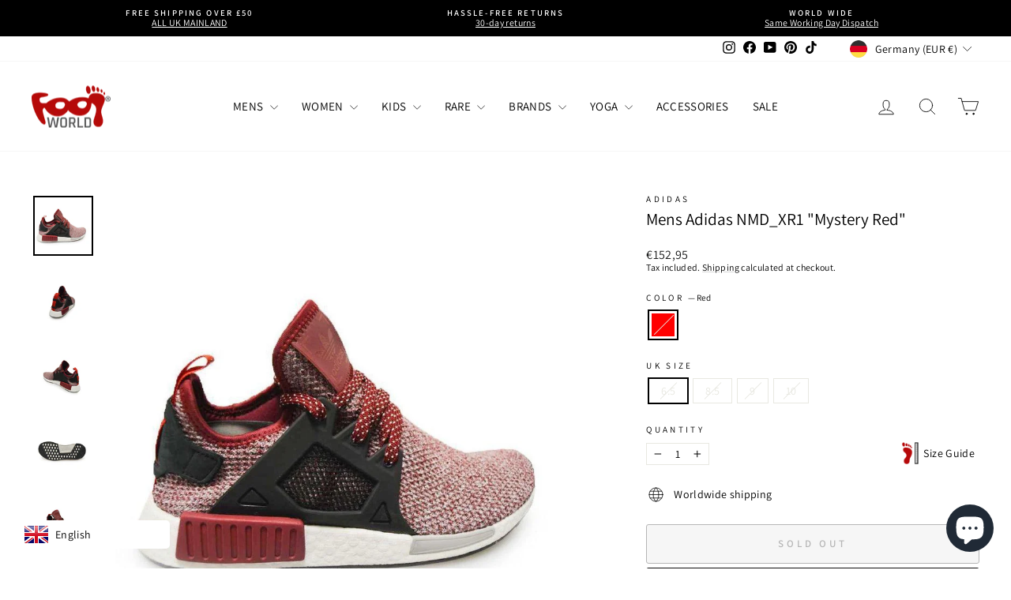

--- FILE ---
content_type: text/html; charset=utf-8
request_url: https://www.footworlduk.com/pages/size-guide
body_size: 58293
content:
<!doctype html>
<html class="no-js" lang="en" dir="ltr">
<head>
  <meta charset="utf-8">
  <meta http-equiv="X-UA-Compatible" content="IE=edge,chrome=1">
  <meta name="viewport" content="width=device-width,initial-scale=1">
  <meta name="theme-color" content="#111111">
  <link rel="canonical" href="https://www.footworlduk.com/pages/size-guide">
  <link rel="preconnect" href="https://cdn.shopify.com" crossorigin>
  <link rel="preconnect" href="https://fonts.shopifycdn.com" crossorigin>
  <link rel="dns-prefetch" href="https://productreviews.shopifycdn.com">
  <link rel="dns-prefetch" href="https://ajax.googleapis.com">
  <link rel="dns-prefetch" href="https://maps.googleapis.com">
  <link rel="dns-prefetch" href="https://maps.gstatic.com"><link rel="shortcut icon" href="//www.footworlduk.com/cdn/shop/files/a_32x32.png?v=1633700862" type="image/png" /><title>Size Chart for Nike trainers
&ndash; Foot World
</title>
<meta name="description" content="Size conversions vary for each brand.  Please use our size guides above for exact UK | EU | US size conversions.    Nike UK Size US Size EU Size 3 3.5 35.5 3.5 4 36 4 4.5 36.5 4.5 5 37.5 5 5.5 38 5.5 6.5 38.5 6 6.5 39 6 7 40 6.5 7.5 40.5 7 8 41 7.5 8.5 42 8 9 42.5 8.5 9.5 43 9 10 44 9.5 10.5 44.5 10 11 45 10.5 11.5 45."><meta property="og:site_name" content="Foot World">
  <meta property="og:url" content="https://www.footworlduk.com/pages/size-guide">
  <meta property="og:title" content="Size Chart for Nike trainers">
  <meta property="og:type" content="website">
  <meta property="og:description" content="Size conversions vary for each brand.  Please use our size guides above for exact UK | EU | US size conversions.    Nike UK Size US Size EU Size 3 3.5 35.5 3.5 4 36 4 4.5 36.5 4.5 5 37.5 5 5.5 38 5.5 6.5 38.5 6 6.5 39 6 7 40 6.5 7.5 40.5 7 8 41 7.5 8.5 42 8 9 42.5 8.5 9.5 43 9 10 44 9.5 10.5 44.5 10 11 45 10.5 11.5 45."><meta property="og:image" content="http://www.footworlduk.com/cdn/shop/files/logo.png?v=1668459039">
    <meta property="og:image:secure_url" content="https://www.footworlduk.com/cdn/shop/files/logo.png?v=1668459039">
    <meta property="og:image:width" content="961">
    <meta property="og:image:height" content="509"><meta name="twitter:site" content="@">
  <meta name="twitter:card" content="summary_large_image">
  <meta name="twitter:title" content="Size Chart for Nike trainers">
  <meta name="twitter:description" content="Size conversions vary for each brand.  Please use our size guides above for exact UK | EU | US size conversions.    Nike UK Size US Size EU Size 3 3.5 35.5 3.5 4 36 4 4.5 36.5 4.5 5 37.5 5 5.5 38 5.5 6.5 38.5 6 6.5 39 6 7 40 6.5 7.5 40.5 7 8 41 7.5 8.5 42 8 9 42.5 8.5 9.5 43 9 10 44 9.5 10.5 44.5 10 11 45 10.5 11.5 45.">
<script async crossorigin fetchpriority="high" src="/cdn/shopifycloud/importmap-polyfill/es-modules-shim.2.4.0.js"></script>
<script type="importmap">
{
  "imports": {
    "element.base-media": "//www.footworlduk.com/cdn/shop/t/28/assets/element.base-media.js?v=61305152781971747521762690091",
    "element.image.parallax": "//www.footworlduk.com/cdn/shop/t/28/assets/element.image.parallax.js?v=59188309605188605141762690092",
    "element.model": "//www.footworlduk.com/cdn/shop/t/28/assets/element.model.js?v=104979259955732717291762690092",
    "element.quantity-selector": "//www.footworlduk.com/cdn/shop/t/28/assets/element.quantity-selector.js?v=68208048201360514121762690093",
    "element.text.rte": "//www.footworlduk.com/cdn/shop/t/28/assets/element.text.rte.js?v=28194737298593644281762690093",
    "element.video": "//www.footworlduk.com/cdn/shop/t/28/assets/element.video.js?v=110560105447302630031762690093",
    "is-land": "//www.footworlduk.com/cdn/shop/t/28/assets/is-land.min.js?v=92343381495565747271762690124",
    "util.misc": "//www.footworlduk.com/cdn/shop/t/28/assets/util.misc.js?v=117964846174238173191762690137",
    "util.product-loader": "//www.footworlduk.com/cdn/shop/t/28/assets/util.product-loader.js?v=71947287259713254281762690137",
    "util.resource-loader": "//www.footworlduk.com/cdn/shop/t/28/assets/util.resource-loader.js?v=81301169148003274841762690138",
    "vendor.in-view": "//www.footworlduk.com/cdn/shop/t/28/assets/vendor.in-view.js?v=126891093837844970591762690139"
  }
}
</script><script type="module" src="//www.footworlduk.com/cdn/shop/t/28/assets/is-land.min.js?v=92343381495565747271762690124"></script>
<style data-shopify>@font-face {
  font-family: Assistant;
  font-weight: 400;
  font-style: normal;
  font-display: swap;
  src: url("//www.footworlduk.com/cdn/fonts/assistant/assistant_n4.9120912a469cad1cc292572851508ca49d12e768.woff2") format("woff2"),
       url("//www.footworlduk.com/cdn/fonts/assistant/assistant_n4.6e9875ce64e0fefcd3f4446b7ec9036b3ddd2985.woff") format("woff");
}

  @font-face {
  font-family: Assistant;
  font-weight: 400;
  font-style: normal;
  font-display: swap;
  src: url("//www.footworlduk.com/cdn/fonts/assistant/assistant_n4.9120912a469cad1cc292572851508ca49d12e768.woff2") format("woff2"),
       url("//www.footworlduk.com/cdn/fonts/assistant/assistant_n4.6e9875ce64e0fefcd3f4446b7ec9036b3ddd2985.woff") format("woff");
}


  @font-face {
  font-family: Assistant;
  font-weight: 600;
  font-style: normal;
  font-display: swap;
  src: url("//www.footworlduk.com/cdn/fonts/assistant/assistant_n6.b2cbcfa81550fc99b5d970d0ef582eebcbac24e0.woff2") format("woff2"),
       url("//www.footworlduk.com/cdn/fonts/assistant/assistant_n6.5dced1e1f897f561a8304b6ef1c533d81fd1c6e0.woff") format("woff");
}

  
  
</style><link href="//www.footworlduk.com/cdn/shop/t/28/assets/theme.css?v=81006787462778001291762771459" rel="stylesheet" type="text/css" media="all" />
<style data-shopify>:root {
    --typeHeaderPrimary: Assistant;
    --typeHeaderFallback: sans-serif;
    --typeHeaderSize: 25px;
    --typeHeaderWeight: 400;
    --typeHeaderLineHeight: 1;
    --typeHeaderSpacing: 0.0em;

    --typeBasePrimary:Assistant;
    --typeBaseFallback:sans-serif;
    --typeBaseSize: 14px;
    --typeBaseWeight: 400;
    --typeBaseSpacing: 0.025em;
    --typeBaseLineHeight: 1.2;
    --typeBaselineHeightMinus01: 1.1;

    --typeCollectionTitle: 33px;

    --iconWeight: 2px;
    --iconLinecaps: round;

    
        --buttonRadius: 3px;
    

    --colorGridOverlayOpacity: 0.2;
    --colorAnnouncement: #000000;
    --colorAnnouncementText: #ffffff;

    --colorBody: #ffffff;
    --colorBodyAlpha05: rgba(255, 255, 255, 0.05);
    --colorBodyDim: #f2f2f2;
    --colorBodyLightDim: #fafafa;
    --colorBodyMediumDim: #f5f5f5;


    --colorBorder: #e8e8e1;

    --colorBtnPrimary: #111111;
    --colorBtnPrimaryLight: #2b2b2b;
    --colorBtnPrimaryDim: #040404;
    --colorBtnPrimaryText: #ffffff;

    --colorCartDot: #ff4f33;

    --colorDrawers: #ffffff;
    --colorDrawersDim: #f2f2f2;
    --colorDrawerBorder: #e8e8e1;
    --colorDrawerText: #000000;
    --colorDrawerTextDark: #000000;
    --colorDrawerButton: #111111;
    --colorDrawerButtonText: #ffffff;

    --colorFooter: #ffffff;
    --colorFooterText: #000000;
    --colorFooterTextAlpha01: #000000;

    --colorGridOverlay: #000000;
    --colorGridOverlayOpacity: 0.1;

    --colorHeaderTextAlpha01: rgba(0, 0, 0, 0.1);

    --colorHeroText: #ffffff;

    --colorSmallImageBg: #ffffff;
    --colorLargeImageBg: #0f0f0f;

    --colorImageOverlay: #000000;
    --colorImageOverlayOpacity: 0.1;
    --colorImageOverlayTextShadow: 0.2;

    --colorLink: #000000;

    --colorModalBg: rgba(230, 230, 230, 0.6);

    --colorNav: #ffffff;
    --colorNavText: #000000;

    --colorPrice: #1c1d1d;

    --colorSaleTag: #b50809;
    --colorSaleTagText: #ffffff;

    --colorTextBody: #000000;
    --colorTextBodyAlpha015: rgba(0, 0, 0, 0.15);
    --colorTextBodyAlpha005: rgba(0, 0, 0, 0.05);
    --colorTextBodyAlpha008: rgba(0, 0, 0, 0.08);
    --colorTextSavings: #C20000;

    --urlIcoSelect: url(//www.footworlduk.com/cdn/shop/t/28/assets/ico-select.svg);
    --urlIcoSelectFooter: url(//www.footworlduk.com/cdn/shop/t/28/assets/ico-select-footer.svg);
    --urlIcoSelectWhite: url(//www.footworlduk.com/cdn/shop/t/28/assets/ico-select-white.svg);

    --grid-gutter: 17px;
    --drawer-gutter: 20px;

    --sizeChartMargin: 25px 0;
    --sizeChartIconMargin: 5px;

    --newsletterReminderPadding: 40px;

    /*Shop Pay Installments*/
    --color-body-text: #000000;
    --color-body: #ffffff;
    --color-bg: #ffffff;
    }

    .placeholder-content {
    background-image: linear-gradient(100deg, #ffffff 40%, #f7f7f7 63%, #ffffff 79%);
    }</style><script src="https://ajax.googleapis.com/ajax/libs/jquery/3.5.1/jquery.min.js"></script>

  <script>
    document.documentElement.className = document.documentElement.className.replace('no-js', 'js');

    window.theme = window.theme || {};
    theme.routes = {
      home: "/",
      cart: "/cart.js",
      cartPage: "/cart",
      cartAdd: "/cart/add.js",
      cartChange: "/cart/change.js",
      search: "/search",
      predictiveSearch: "/search/suggest"
    };
    theme.strings = {
      soldOut: "Sold Out",
      unavailable: "Unavailable",
      inStockLabel: "In stock, ready to ship",
      oneStockLabel: "Low stock - [count] item left",
      otherStockLabel: "Low stock - [count] items left",
      willNotShipUntil: "Ready to ship [date]",
      willBeInStockAfter: "Back in stock [date]",
      waitingForStock: "Backordered, shipping soon",
      savePrice: "Save [saved_amount]",
      cartEmpty: "Your cart is currently empty.",
      cartTermsConfirmation: "You must agree with the terms and conditions of sales to check out",
      searchCollections: "Collections",
      searchPages: "Pages",
      searchArticles: "Articles",
      productFrom: "from ",
      maxQuantity: "You can only have [quantity] of [title] in your cart."
    };
    theme.settings = {
      cartType: "drawer",
      isCustomerTemplate: false,
      moneyFormat: "\u003cspan class=money\u003e£{{amount}}\u003c\/span\u003e",
      saveType: "percent",
      productImageSize: "square",
      productImageCover: false,
      predictiveSearch: true,
      predictiveSearchType: null,
      predictiveSearchVendor: true,
      predictiveSearchPrice: false,
      quickView: true,
      themeName: 'Impulse',
      themeVersion: "8.1.0"
    };
  </script>

  <script>window.performance && window.performance.mark && window.performance.mark('shopify.content_for_header.start');</script><meta name="google-site-verification" content="e9QuvLuoF6heynGZrZ1NenHJ_WVtVS6tlzH9gi8Cc-0">
<meta name="google-site-verification" content="e9QuvLuoF6heynGZrZ1NenHJ_WVtVS6tlzH9gi8Cc-0">
<meta name="google-site-verification" content="ZOLP6BeTDdULVh2rDSDerMA8WrVQauSb17_KOW5DNdM">
<meta id="shopify-digital-wallet" name="shopify-digital-wallet" content="/60103622840/digital_wallets/dialog">
<meta name="shopify-checkout-api-token" content="93f67c8ae85a38678bdca72298f30f40">
<link rel="alternate" hreflang="x-default" href="https://www.footworlduk.com/pages/size-guide">
<link rel="alternate" hreflang="en" href="https://www.footworlduk.com/pages/size-guide">
<link rel="alternate" hreflang="en-DE" href="https://www.footworlduk.com/en-de/pages/size-guide">
<script async="async" src="/checkouts/internal/preloads.js?locale=en-GB"></script>
<link rel="preconnect" href="https://shop.app" crossorigin="anonymous">
<script async="async" src="https://shop.app/checkouts/internal/preloads.js?locale=en-GB&shop_id=60103622840" crossorigin="anonymous"></script>
<script id="apple-pay-shop-capabilities" type="application/json">{"shopId":60103622840,"countryCode":"GB","currencyCode":"GBP","merchantCapabilities":["supports3DS"],"merchantId":"gid:\/\/shopify\/Shop\/60103622840","merchantName":"Foot World","requiredBillingContactFields":["postalAddress","email","phone"],"requiredShippingContactFields":["postalAddress","email","phone"],"shippingType":"shipping","supportedNetworks":["visa","maestro","masterCard","amex","discover","elo"],"total":{"type":"pending","label":"Foot World","amount":"1.00"},"shopifyPaymentsEnabled":true,"supportsSubscriptions":true}</script>
<script id="shopify-features" type="application/json">{"accessToken":"93f67c8ae85a38678bdca72298f30f40","betas":["rich-media-storefront-analytics"],"domain":"www.footworlduk.com","predictiveSearch":true,"shopId":60103622840,"locale":"en"}</script>
<script>var Shopify = Shopify || {};
Shopify.shop = "footworldlimited.myshopify.com";
Shopify.locale = "en";
Shopify.currency = {"active":"GBP","rate":"1.0"};
Shopify.country = "GB";
Shopify.theme = {"name":"Impulse 8.1.0 | Theme Update ","id":156390392020,"schema_name":"Impulse","schema_version":"8.1.0","theme_store_id":857,"role":"main"};
Shopify.theme.handle = "null";
Shopify.theme.style = {"id":null,"handle":null};
Shopify.cdnHost = "www.footworlduk.com/cdn";
Shopify.routes = Shopify.routes || {};
Shopify.routes.root = "/";</script>
<script type="module">!function(o){(o.Shopify=o.Shopify||{}).modules=!0}(window);</script>
<script>!function(o){function n(){var o=[];function n(){o.push(Array.prototype.slice.apply(arguments))}return n.q=o,n}var t=o.Shopify=o.Shopify||{};t.loadFeatures=n(),t.autoloadFeatures=n()}(window);</script>
<script>
  window.ShopifyPay = window.ShopifyPay || {};
  window.ShopifyPay.apiHost = "shop.app\/pay";
  window.ShopifyPay.redirectState = null;
</script>
<script id="shop-js-analytics" type="application/json">{"pageType":"page"}</script>
<script defer="defer" async type="module" src="//www.footworlduk.com/cdn/shopifycloud/shop-js/modules/v2/client.init-shop-cart-sync_C5BV16lS.en.esm.js"></script>
<script defer="defer" async type="module" src="//www.footworlduk.com/cdn/shopifycloud/shop-js/modules/v2/chunk.common_CygWptCX.esm.js"></script>
<script type="module">
  await import("//www.footworlduk.com/cdn/shopifycloud/shop-js/modules/v2/client.init-shop-cart-sync_C5BV16lS.en.esm.js");
await import("//www.footworlduk.com/cdn/shopifycloud/shop-js/modules/v2/chunk.common_CygWptCX.esm.js");

  window.Shopify.SignInWithShop?.initShopCartSync?.({"fedCMEnabled":true,"windoidEnabled":true});

</script>
<script>
  window.Shopify = window.Shopify || {};
  if (!window.Shopify.featureAssets) window.Shopify.featureAssets = {};
  window.Shopify.featureAssets['shop-js'] = {"shop-cart-sync":["modules/v2/client.shop-cart-sync_ZFArdW7E.en.esm.js","modules/v2/chunk.common_CygWptCX.esm.js"],"init-fed-cm":["modules/v2/client.init-fed-cm_CmiC4vf6.en.esm.js","modules/v2/chunk.common_CygWptCX.esm.js"],"shop-button":["modules/v2/client.shop-button_tlx5R9nI.en.esm.js","modules/v2/chunk.common_CygWptCX.esm.js"],"shop-cash-offers":["modules/v2/client.shop-cash-offers_DOA2yAJr.en.esm.js","modules/v2/chunk.common_CygWptCX.esm.js","modules/v2/chunk.modal_D71HUcav.esm.js"],"init-windoid":["modules/v2/client.init-windoid_sURxWdc1.en.esm.js","modules/v2/chunk.common_CygWptCX.esm.js"],"shop-toast-manager":["modules/v2/client.shop-toast-manager_ClPi3nE9.en.esm.js","modules/v2/chunk.common_CygWptCX.esm.js"],"init-shop-email-lookup-coordinator":["modules/v2/client.init-shop-email-lookup-coordinator_B8hsDcYM.en.esm.js","modules/v2/chunk.common_CygWptCX.esm.js"],"init-shop-cart-sync":["modules/v2/client.init-shop-cart-sync_C5BV16lS.en.esm.js","modules/v2/chunk.common_CygWptCX.esm.js"],"avatar":["modules/v2/client.avatar_BTnouDA3.en.esm.js"],"pay-button":["modules/v2/client.pay-button_FdsNuTd3.en.esm.js","modules/v2/chunk.common_CygWptCX.esm.js"],"init-customer-accounts":["modules/v2/client.init-customer-accounts_DxDtT_ad.en.esm.js","modules/v2/client.shop-login-button_C5VAVYt1.en.esm.js","modules/v2/chunk.common_CygWptCX.esm.js","modules/v2/chunk.modal_D71HUcav.esm.js"],"init-shop-for-new-customer-accounts":["modules/v2/client.init-shop-for-new-customer-accounts_ChsxoAhi.en.esm.js","modules/v2/client.shop-login-button_C5VAVYt1.en.esm.js","modules/v2/chunk.common_CygWptCX.esm.js","modules/v2/chunk.modal_D71HUcav.esm.js"],"shop-login-button":["modules/v2/client.shop-login-button_C5VAVYt1.en.esm.js","modules/v2/chunk.common_CygWptCX.esm.js","modules/v2/chunk.modal_D71HUcav.esm.js"],"init-customer-accounts-sign-up":["modules/v2/client.init-customer-accounts-sign-up_CPSyQ0Tj.en.esm.js","modules/v2/client.shop-login-button_C5VAVYt1.en.esm.js","modules/v2/chunk.common_CygWptCX.esm.js","modules/v2/chunk.modal_D71HUcav.esm.js"],"shop-follow-button":["modules/v2/client.shop-follow-button_Cva4Ekp9.en.esm.js","modules/v2/chunk.common_CygWptCX.esm.js","modules/v2/chunk.modal_D71HUcav.esm.js"],"checkout-modal":["modules/v2/client.checkout-modal_BPM8l0SH.en.esm.js","modules/v2/chunk.common_CygWptCX.esm.js","modules/v2/chunk.modal_D71HUcav.esm.js"],"lead-capture":["modules/v2/client.lead-capture_Bi8yE_yS.en.esm.js","modules/v2/chunk.common_CygWptCX.esm.js","modules/v2/chunk.modal_D71HUcav.esm.js"],"shop-login":["modules/v2/client.shop-login_D6lNrXab.en.esm.js","modules/v2/chunk.common_CygWptCX.esm.js","modules/v2/chunk.modal_D71HUcav.esm.js"],"payment-terms":["modules/v2/client.payment-terms_CZxnsJam.en.esm.js","modules/v2/chunk.common_CygWptCX.esm.js","modules/v2/chunk.modal_D71HUcav.esm.js"]};
</script>
<script>(function() {
  var isLoaded = false;
  function asyncLoad() {
    if (isLoaded) return;
    isLoaded = true;
    var urls = ["https:\/\/cdn.shopify.com\/s\/files\/1\/0601\/0362\/2840\/t\/11\/assets\/subscribe-it.js?v=1667243242\u0026shop=footworldlimited.myshopify.com","https:\/\/cdn.nfcube.com\/instafeed-da4d0719135302ed23edf81e21017a8a.js?shop=footworldlimited.myshopify.com","https:\/\/s3.eu-west-1.amazonaws.com\/production-klarna-il-shopify-osm\/0b7fe7c4a98ef8166eeafee767bc667686567a25\/footworldlimited.myshopify.com-1762792272625.js?shop=footworldlimited.myshopify.com"];
    for (var i = 0; i < urls.length; i++) {
      var s = document.createElement('script');
      s.type = 'text/javascript';
      s.async = true;
      s.src = urls[i];
      var x = document.getElementsByTagName('script')[0];
      x.parentNode.insertBefore(s, x);
    }
  };
  if(window.attachEvent) {
    window.attachEvent('onload', asyncLoad);
  } else {
    window.addEventListener('load', asyncLoad, false);
  }
})();</script>
<script id="__st">var __st={"a":60103622840,"offset":0,"reqid":"ea8e20cc-3ab8-4467-8a21-359a0783734b-1768783349","pageurl":"www.footworlduk.com\/pages\/size-guide","s":"pages-87255154872","u":"a6c7b3109057","p":"page","rtyp":"page","rid":87255154872};</script>
<script>window.ShopifyPaypalV4VisibilityTracking = true;</script>
<script id="captcha-bootstrap">!function(){'use strict';const t='contact',e='account',n='new_comment',o=[[t,t],['blogs',n],['comments',n],[t,'customer']],c=[[e,'customer_login'],[e,'guest_login'],[e,'recover_customer_password'],[e,'create_customer']],r=t=>t.map((([t,e])=>`form[action*='/${t}']:not([data-nocaptcha='true']) input[name='form_type'][value='${e}']`)).join(','),a=t=>()=>t?[...document.querySelectorAll(t)].map((t=>t.form)):[];function s(){const t=[...o],e=r(t);return a(e)}const i='password',u='form_key',d=['recaptcha-v3-token','g-recaptcha-response','h-captcha-response',i],f=()=>{try{return window.sessionStorage}catch{return}},m='__shopify_v',_=t=>t.elements[u];function p(t,e,n=!1){try{const o=window.sessionStorage,c=JSON.parse(o.getItem(e)),{data:r}=function(t){const{data:e,action:n}=t;return t[m]||n?{data:e,action:n}:{data:t,action:n}}(c);for(const[e,n]of Object.entries(r))t.elements[e]&&(t.elements[e].value=n);n&&o.removeItem(e)}catch(o){console.error('form repopulation failed',{error:o})}}const l='form_type',E='cptcha';function T(t){t.dataset[E]=!0}const w=window,h=w.document,L='Shopify',v='ce_forms',y='captcha';let A=!1;((t,e)=>{const n=(g='f06e6c50-85a8-45c8-87d0-21a2b65856fe',I='https://cdn.shopify.com/shopifycloud/storefront-forms-hcaptcha/ce_storefront_forms_captcha_hcaptcha.v1.5.2.iife.js',D={infoText:'Protected by hCaptcha',privacyText:'Privacy',termsText:'Terms'},(t,e,n)=>{const o=w[L][v],c=o.bindForm;if(c)return c(t,g,e,D).then(n);var r;o.q.push([[t,g,e,D],n]),r=I,A||(h.body.append(Object.assign(h.createElement('script'),{id:'captcha-provider',async:!0,src:r})),A=!0)});var g,I,D;w[L]=w[L]||{},w[L][v]=w[L][v]||{},w[L][v].q=[],w[L][y]=w[L][y]||{},w[L][y].protect=function(t,e){n(t,void 0,e),T(t)},Object.freeze(w[L][y]),function(t,e,n,w,h,L){const[v,y,A,g]=function(t,e,n){const i=e?o:[],u=t?c:[],d=[...i,...u],f=r(d),m=r(i),_=r(d.filter((([t,e])=>n.includes(e))));return[a(f),a(m),a(_),s()]}(w,h,L),I=t=>{const e=t.target;return e instanceof HTMLFormElement?e:e&&e.form},D=t=>v().includes(t);t.addEventListener('submit',(t=>{const e=I(t);if(!e)return;const n=D(e)&&!e.dataset.hcaptchaBound&&!e.dataset.recaptchaBound,o=_(e),c=g().includes(e)&&(!o||!o.value);(n||c)&&t.preventDefault(),c&&!n&&(function(t){try{if(!f())return;!function(t){const e=f();if(!e)return;const n=_(t);if(!n)return;const o=n.value;o&&e.removeItem(o)}(t);const e=Array.from(Array(32),(()=>Math.random().toString(36)[2])).join('');!function(t,e){_(t)||t.append(Object.assign(document.createElement('input'),{type:'hidden',name:u})),t.elements[u].value=e}(t,e),function(t,e){const n=f();if(!n)return;const o=[...t.querySelectorAll(`input[type='${i}']`)].map((({name:t})=>t)),c=[...d,...o],r={};for(const[a,s]of new FormData(t).entries())c.includes(a)||(r[a]=s);n.setItem(e,JSON.stringify({[m]:1,action:t.action,data:r}))}(t,e)}catch(e){console.error('failed to persist form',e)}}(e),e.submit())}));const S=(t,e)=>{t&&!t.dataset[E]&&(n(t,e.some((e=>e===t))),T(t))};for(const o of['focusin','change'])t.addEventListener(o,(t=>{const e=I(t);D(e)&&S(e,y())}));const B=e.get('form_key'),M=e.get(l),P=B&&M;t.addEventListener('DOMContentLoaded',(()=>{const t=y();if(P)for(const e of t)e.elements[l].value===M&&p(e,B);[...new Set([...A(),...v().filter((t=>'true'===t.dataset.shopifyCaptcha))])].forEach((e=>S(e,t)))}))}(h,new URLSearchParams(w.location.search),n,t,e,['guest_login'])})(!0,!0)}();</script>
<script integrity="sha256-4kQ18oKyAcykRKYeNunJcIwy7WH5gtpwJnB7kiuLZ1E=" data-source-attribution="shopify.loadfeatures" defer="defer" src="//www.footworlduk.com/cdn/shopifycloud/storefront/assets/storefront/load_feature-a0a9edcb.js" crossorigin="anonymous"></script>
<script crossorigin="anonymous" defer="defer" src="//www.footworlduk.com/cdn/shopifycloud/storefront/assets/shopify_pay/storefront-65b4c6d7.js?v=20250812"></script>
<script data-source-attribution="shopify.dynamic_checkout.dynamic.init">var Shopify=Shopify||{};Shopify.PaymentButton=Shopify.PaymentButton||{isStorefrontPortableWallets:!0,init:function(){window.Shopify.PaymentButton.init=function(){};var t=document.createElement("script");t.src="https://www.footworlduk.com/cdn/shopifycloud/portable-wallets/latest/portable-wallets.en.js",t.type="module",document.head.appendChild(t)}};
</script>
<script data-source-attribution="shopify.dynamic_checkout.buyer_consent">
  function portableWalletsHideBuyerConsent(e){var t=document.getElementById("shopify-buyer-consent"),n=document.getElementById("shopify-subscription-policy-button");t&&n&&(t.classList.add("hidden"),t.setAttribute("aria-hidden","true"),n.removeEventListener("click",e))}function portableWalletsShowBuyerConsent(e){var t=document.getElementById("shopify-buyer-consent"),n=document.getElementById("shopify-subscription-policy-button");t&&n&&(t.classList.remove("hidden"),t.removeAttribute("aria-hidden"),n.addEventListener("click",e))}window.Shopify?.PaymentButton&&(window.Shopify.PaymentButton.hideBuyerConsent=portableWalletsHideBuyerConsent,window.Shopify.PaymentButton.showBuyerConsent=portableWalletsShowBuyerConsent);
</script>
<script data-source-attribution="shopify.dynamic_checkout.cart.bootstrap">document.addEventListener("DOMContentLoaded",(function(){function t(){return document.querySelector("shopify-accelerated-checkout-cart, shopify-accelerated-checkout")}if(t())Shopify.PaymentButton.init();else{new MutationObserver((function(e,n){t()&&(Shopify.PaymentButton.init(),n.disconnect())})).observe(document.body,{childList:!0,subtree:!0})}}));
</script>
<script id='scb4127' type='text/javascript' async='' src='https://www.footworlduk.com/cdn/shopifycloud/privacy-banner/storefront-banner.js'></script><link id="shopify-accelerated-checkout-styles" rel="stylesheet" media="screen" href="https://www.footworlduk.com/cdn/shopifycloud/portable-wallets/latest/accelerated-checkout-backwards-compat.css" crossorigin="anonymous">
<style id="shopify-accelerated-checkout-cart">
        #shopify-buyer-consent {
  margin-top: 1em;
  display: inline-block;
  width: 100%;
}

#shopify-buyer-consent.hidden {
  display: none;
}

#shopify-subscription-policy-button {
  background: none;
  border: none;
  padding: 0;
  text-decoration: underline;
  font-size: inherit;
  cursor: pointer;
}

#shopify-subscription-policy-button::before {
  box-shadow: none;
}

      </style>

<script>window.performance && window.performance.mark && window.performance.mark('shopify.content_for_header.end');</script>

  <style data-shopify>
    :root {
      /* Root Variables */
      /* ========================= */
      --root-color-primary: #000000;
      --color-primary: #000000;
      --root-color-secondary: #ffffff;
      --color-secondary: #ffffff;
      --color-sale-tag: #b50809;
      --color-sale-tag-text: #ffffff;
      --layout-section-padding-block: 3rem;
      --layout-section-padding-inline--md: 40px;
      --layout-section-max-inline-size: 1420px; 


      /* Text */
      /* ========================= */
      
      /* Body Font Styles */
      --element-text-font-family--body: Assistant;
      --element-text-font-family-fallback--body: sans-serif;
      --element-text-font-weight--body: 400;
      --element-text-letter-spacing--body: 0.025em;
      --element-text-text-transform--body: none;

      /* Body Font Sizes */
      --element-text-font-size--body: initial;
      --element-text-font-size--body-xs: 10px;
      --element-text-font-size--body-sm: 12px;
      --element-text-font-size--body-md: 14px;
      --element-text-font-size--body-lg: 16px;
      
      /* Body Line Heights */
      --element-text-line-height--body: 1.2;

      /* Heading Font Styles */
      --element-text-font-family--heading: Assistant;
      --element-text-font-family-fallback--heading: sans-serif;
      --element-text-font-weight--heading: 400;
      --element-text-letter-spacing--heading: 0.0em;
      
       
      
      
      /* Heading Font Sizes */
      --element-text-font-size--heading-2xl: 41px;
      --element-text-font-size--heading-xl: 25px;
      --element-text-font-size--heading-lg: 19px;
      --element-text-font-size--heading-md: 17px;
      --element-text-font-size--heading-sm: 11px;
      --element-text-font-size--heading-xs: 9px;
      
      /* Heading Line Heights */
      --element-text-line-height--heading: 1;

      /* Buttons */
      /* ========================= */
      
          --element-button-radius: 3px;
      

      --element-button-padding-block: 12px;
      --element-button-text-transform: uppercase;
      --element-button-font-weight: 800;
      --element-button-font-size: max(calc(var(--typeBaseSize) - 4px), 13px);
      --element-button-letter-spacing: .3em;

      /* Base Color Variables */
      --element-button-color-primary: #111111;
      --element-button-color-secondary: #ffffff;
      --element-button-shade-border: 100%;

      /* Hover State Variables */
      --element-button-shade-background--hover: 0%;
      --element-button-shade-border--hover: 100%;

      /* Focus State Variables */
      --element-button-color-focus: var(--color-focus);

      /* Inputs */
      /* ========================= */
      
          --element-icon-radius: 3px;
      

      --element-input-font-size: var(--element-text-font-size--body-sm);
      --element-input-box-shadow-shade: 100%;

      /* Hover State Variables */
      --element-input-background-shade--hover: 0%;
      --element-input-box-shadow-spread-radius--hover: 1px;
    }

    @media only screen and (max-width: 768px) {
      :root {
        --element-button-font-size: max(calc(var(--typeBaseSize) - 5px), 11px);
      }
    }

    .element-radio {
        &:has(input[type='radio']:checked) {
          --element-button-color: var(--element-button-color-secondary);
        }
    }

    /* ATC Button Overrides */
    /* ========================= */

    .element-button[type="submit"],
    .element-button[type="submit"] .element-text,
    .element-button--shopify-payment-wrapper button {
      --element-button-padding-block: 13px;
      --element-button-padding-inline: 20px;
      --element-button-line-height: 1.42;
      --_font-size--body-md: var(--element-button-font-size);

      line-height: 1.42 !important;
    }

    /* When dynamic checkout is enabled */
    product-form:has(.element-button--shopify-payment-wrapper) {
      --element-button-color: #000000;

      .element-button[type="submit"],
      .element-button--shopify-payment-wrapper button {
        min-height: 50px !important;
      }

      .shopify-payment-button {
        margin: 0;
      }
    }

    /* Hover animation for non-angled buttons */
    body:not([data-button_style='angled']) .element-button[type="submit"] {
      position: relative;
      overflow: hidden;

      &:after {
        content: '';
        position: absolute;
        top: 0;
        left: 150%;
        width: 200%;
        height: 100%;
        transform: skewX(-20deg);
        background-image: linear-gradient(to right,transparent, rgba(255,255,255,.25),transparent);
      }

      &:hover:after {
        animation: shine 0.75s cubic-bezier(0.01, 0.56, 1, 1);
      }
    }

    /* ANGLED STYLE - ATC Button Overrides */
    /* ========================= */
    
    [data-button_style='angled'] {
      --element-button-shade-background--active: var(--element-button-shade-background);
      --element-button-shade-border--active: var(--element-button-shade-border);

      .element-button[type="submit"] {
        --_box-shadow: none;

        position: relative;
        max-width: 94%;
        border-top: 1px solid #111111;
        border-bottom: 1px solid #111111;
        
        &:before,
        &:after {
          content: '';
          position: absolute;
          display: block;
          top: -1px;
          bottom: -1px;
          width: 20px;
          transform: skewX(-12deg);
          background-color: #111111;
        }
        
        &:before {
          left: -6px;
        }
        
        &:after {
          right: -6px;
        }
      }

      /* When dynamic checkout is enabled */
      product-form:has(.element-button--shopify-payment-wrapper) {
        .element-button[type="submit"]:before,
        .element-button[type="submit"]:after {
          background-color: color-mix(in srgb,var(--_color-text) var(--_shade-background),var(--_color-background));
          border-top: 1px solid #111111;
          border-bottom: 1px solid #111111;
        }

        .element-button[type="submit"]:before {
          border-left: 1px solid #111111;
        }
        
        .element-button[type="submit"]:after {
          border-right: 1px solid #111111;
        }
      }

      .element-button--shopify-payment-wrapper {
        --_color-background: #111111;

        button:hover,
        button:before,
        button:after {
          background-color: color-mix(in srgb,var(--_color-text) var(--_shade-background),var(--_color-background)) !important;
        }

        button:not(button:focus-visible) {
          box-shadow: none !important;
        }
      }
    }
  </style>

  <script src="//www.footworlduk.com/cdn/shop/t/28/assets/vendor-scripts-v11.js" defer="defer"></script><link rel="stylesheet" href="//www.footworlduk.com/cdn/shop/t/28/assets/country-flags.css"><script src="//www.footworlduk.com/cdn/shop/t/28/assets/theme.js?v=22325264162658116151762690137" defer="defer"></script>
<!-- BEGIN app block: shopify://apps/uplinkly-language-translate/blocks/language-translate/56a854bb-67ff-48c6-ba58-9185b4505de7 -->
    <script src="https://language-translate.uplinkly-static.com/public/language-translate/footworldlimited.myshopify.com/language-translate.js?t=1676915223.47932" async="async" defer="defer"></script>


<!-- END app block --><script src="https://cdn.shopify.com/extensions/7bc9bb47-adfa-4267-963e-cadee5096caf/inbox-1252/assets/inbox-chat-loader.js" type="text/javascript" defer="defer"></script>
<script src="https://cdn.shopify.com/extensions/b41074e5-57a8-4843-a6e6-1cf28f5b384a/appikon-back-in-stock-19/assets/subscribe_it_js.js" type="text/javascript" defer="defer"></script>
<link href="https://monorail-edge.shopifysvc.com" rel="dns-prefetch">
<script>(function(){if ("sendBeacon" in navigator && "performance" in window) {try {var session_token_from_headers = performance.getEntriesByType('navigation')[0].serverTiming.find(x => x.name == '_s').description;} catch {var session_token_from_headers = undefined;}var session_cookie_matches = document.cookie.match(/_shopify_s=([^;]*)/);var session_token_from_cookie = session_cookie_matches && session_cookie_matches.length === 2 ? session_cookie_matches[1] : "";var session_token = session_token_from_headers || session_token_from_cookie || "";function handle_abandonment_event(e) {var entries = performance.getEntries().filter(function(entry) {return /monorail-edge.shopifysvc.com/.test(entry.name);});if (!window.abandonment_tracked && entries.length === 0) {window.abandonment_tracked = true;var currentMs = Date.now();var navigation_start = performance.timing.navigationStart;var payload = {shop_id: 60103622840,url: window.location.href,navigation_start,duration: currentMs - navigation_start,session_token,page_type: "page"};window.navigator.sendBeacon("https://monorail-edge.shopifysvc.com/v1/produce", JSON.stringify({schema_id: "online_store_buyer_site_abandonment/1.1",payload: payload,metadata: {event_created_at_ms: currentMs,event_sent_at_ms: currentMs}}));}}window.addEventListener('pagehide', handle_abandonment_event);}}());</script>
<script id="web-pixels-manager-setup">(function e(e,d,r,n,o){if(void 0===o&&(o={}),!Boolean(null===(a=null===(i=window.Shopify)||void 0===i?void 0:i.analytics)||void 0===a?void 0:a.replayQueue)){var i,a;window.Shopify=window.Shopify||{};var t=window.Shopify;t.analytics=t.analytics||{};var s=t.analytics;s.replayQueue=[],s.publish=function(e,d,r){return s.replayQueue.push([e,d,r]),!0};try{self.performance.mark("wpm:start")}catch(e){}var l=function(){var e={modern:/Edge?\/(1{2}[4-9]|1[2-9]\d|[2-9]\d{2}|\d{4,})\.\d+(\.\d+|)|Firefox\/(1{2}[4-9]|1[2-9]\d|[2-9]\d{2}|\d{4,})\.\d+(\.\d+|)|Chrom(ium|e)\/(9{2}|\d{3,})\.\d+(\.\d+|)|(Maci|X1{2}).+ Version\/(15\.\d+|(1[6-9]|[2-9]\d|\d{3,})\.\d+)([,.]\d+|)( \(\w+\)|)( Mobile\/\w+|) Safari\/|Chrome.+OPR\/(9{2}|\d{3,})\.\d+\.\d+|(CPU[ +]OS|iPhone[ +]OS|CPU[ +]iPhone|CPU IPhone OS|CPU iPad OS)[ +]+(15[._]\d+|(1[6-9]|[2-9]\d|\d{3,})[._]\d+)([._]\d+|)|Android:?[ /-](13[3-9]|1[4-9]\d|[2-9]\d{2}|\d{4,})(\.\d+|)(\.\d+|)|Android.+Firefox\/(13[5-9]|1[4-9]\d|[2-9]\d{2}|\d{4,})\.\d+(\.\d+|)|Android.+Chrom(ium|e)\/(13[3-9]|1[4-9]\d|[2-9]\d{2}|\d{4,})\.\d+(\.\d+|)|SamsungBrowser\/([2-9]\d|\d{3,})\.\d+/,legacy:/Edge?\/(1[6-9]|[2-9]\d|\d{3,})\.\d+(\.\d+|)|Firefox\/(5[4-9]|[6-9]\d|\d{3,})\.\d+(\.\d+|)|Chrom(ium|e)\/(5[1-9]|[6-9]\d|\d{3,})\.\d+(\.\d+|)([\d.]+$|.*Safari\/(?![\d.]+ Edge\/[\d.]+$))|(Maci|X1{2}).+ Version\/(10\.\d+|(1[1-9]|[2-9]\d|\d{3,})\.\d+)([,.]\d+|)( \(\w+\)|)( Mobile\/\w+|) Safari\/|Chrome.+OPR\/(3[89]|[4-9]\d|\d{3,})\.\d+\.\d+|(CPU[ +]OS|iPhone[ +]OS|CPU[ +]iPhone|CPU IPhone OS|CPU iPad OS)[ +]+(10[._]\d+|(1[1-9]|[2-9]\d|\d{3,})[._]\d+)([._]\d+|)|Android:?[ /-](13[3-9]|1[4-9]\d|[2-9]\d{2}|\d{4,})(\.\d+|)(\.\d+|)|Mobile Safari.+OPR\/([89]\d|\d{3,})\.\d+\.\d+|Android.+Firefox\/(13[5-9]|1[4-9]\d|[2-9]\d{2}|\d{4,})\.\d+(\.\d+|)|Android.+Chrom(ium|e)\/(13[3-9]|1[4-9]\d|[2-9]\d{2}|\d{4,})\.\d+(\.\d+|)|Android.+(UC? ?Browser|UCWEB|U3)[ /]?(15\.([5-9]|\d{2,})|(1[6-9]|[2-9]\d|\d{3,})\.\d+)\.\d+|SamsungBrowser\/(5\.\d+|([6-9]|\d{2,})\.\d+)|Android.+MQ{2}Browser\/(14(\.(9|\d{2,})|)|(1[5-9]|[2-9]\d|\d{3,})(\.\d+|))(\.\d+|)|K[Aa][Ii]OS\/(3\.\d+|([4-9]|\d{2,})\.\d+)(\.\d+|)/},d=e.modern,r=e.legacy,n=navigator.userAgent;return n.match(d)?"modern":n.match(r)?"legacy":"unknown"}(),u="modern"===l?"modern":"legacy",c=(null!=n?n:{modern:"",legacy:""})[u],f=function(e){return[e.baseUrl,"/wpm","/b",e.hashVersion,"modern"===e.buildTarget?"m":"l",".js"].join("")}({baseUrl:d,hashVersion:r,buildTarget:u}),m=function(e){var d=e.version,r=e.bundleTarget,n=e.surface,o=e.pageUrl,i=e.monorailEndpoint;return{emit:function(e){var a=e.status,t=e.errorMsg,s=(new Date).getTime(),l=JSON.stringify({metadata:{event_sent_at_ms:s},events:[{schema_id:"web_pixels_manager_load/3.1",payload:{version:d,bundle_target:r,page_url:o,status:a,surface:n,error_msg:t},metadata:{event_created_at_ms:s}}]});if(!i)return console&&console.warn&&console.warn("[Web Pixels Manager] No Monorail endpoint provided, skipping logging."),!1;try{return self.navigator.sendBeacon.bind(self.navigator)(i,l)}catch(e){}var u=new XMLHttpRequest;try{return u.open("POST",i,!0),u.setRequestHeader("Content-Type","text/plain"),u.send(l),!0}catch(e){return console&&console.warn&&console.warn("[Web Pixels Manager] Got an unhandled error while logging to Monorail."),!1}}}}({version:r,bundleTarget:l,surface:e.surface,pageUrl:self.location.href,monorailEndpoint:e.monorailEndpoint});try{o.browserTarget=l,function(e){var d=e.src,r=e.async,n=void 0===r||r,o=e.onload,i=e.onerror,a=e.sri,t=e.scriptDataAttributes,s=void 0===t?{}:t,l=document.createElement("script"),u=document.querySelector("head"),c=document.querySelector("body");if(l.async=n,l.src=d,a&&(l.integrity=a,l.crossOrigin="anonymous"),s)for(var f in s)if(Object.prototype.hasOwnProperty.call(s,f))try{l.dataset[f]=s[f]}catch(e){}if(o&&l.addEventListener("load",o),i&&l.addEventListener("error",i),u)u.appendChild(l);else{if(!c)throw new Error("Did not find a head or body element to append the script");c.appendChild(l)}}({src:f,async:!0,onload:function(){if(!function(){var e,d;return Boolean(null===(d=null===(e=window.Shopify)||void 0===e?void 0:e.analytics)||void 0===d?void 0:d.initialized)}()){var d=window.webPixelsManager.init(e)||void 0;if(d){var r=window.Shopify.analytics;r.replayQueue.forEach((function(e){var r=e[0],n=e[1],o=e[2];d.publishCustomEvent(r,n,o)})),r.replayQueue=[],r.publish=d.publishCustomEvent,r.visitor=d.visitor,r.initialized=!0}}},onerror:function(){return m.emit({status:"failed",errorMsg:"".concat(f," has failed to load")})},sri:function(e){var d=/^sha384-[A-Za-z0-9+/=]+$/;return"string"==typeof e&&d.test(e)}(c)?c:"",scriptDataAttributes:o}),m.emit({status:"loading"})}catch(e){m.emit({status:"failed",errorMsg:(null==e?void 0:e.message)||"Unknown error"})}}})({shopId: 60103622840,storefrontBaseUrl: "https://www.footworlduk.com",extensionsBaseUrl: "https://extensions.shopifycdn.com/cdn/shopifycloud/web-pixels-manager",monorailEndpoint: "https://monorail-edge.shopifysvc.com/unstable/produce_batch",surface: "storefront-renderer",enabledBetaFlags: ["2dca8a86"],webPixelsConfigList: [{"id":"445972692","configuration":"{\"config\":\"{\\\"google_tag_ids\\\":[\\\"G-CGKD1MCVXM\\\",\\\"AW-776593098\\\",\\\"GT-NSV7R93\\\"],\\\"target_country\\\":\\\"GB\\\",\\\"gtag_events\\\":[{\\\"type\\\":\\\"begin_checkout\\\",\\\"action_label\\\":[\\\"G-CGKD1MCVXM\\\",\\\"AW-776593098\\\/jXsSCPKo8LYbEMq9p_IC\\\"]},{\\\"type\\\":\\\"search\\\",\\\"action_label\\\":[\\\"G-CGKD1MCVXM\\\",\\\"AW-776593098\\\/IFyKCP6o8LYbEMq9p_IC\\\"]},{\\\"type\\\":\\\"view_item\\\",\\\"action_label\\\":[\\\"G-CGKD1MCVXM\\\",\\\"AW-776593098\\\/RROrCPuo8LYbEMq9p_IC\\\",\\\"MC-HXMC7VWT5R\\\"]},{\\\"type\\\":\\\"purchase\\\",\\\"action_label\\\":[\\\"G-CGKD1MCVXM\\\",\\\"AW-776593098\\\/ZAjnCO-o8LYbEMq9p_IC\\\",\\\"MC-HXMC7VWT5R\\\"]},{\\\"type\\\":\\\"page_view\\\",\\\"action_label\\\":[\\\"G-CGKD1MCVXM\\\",\\\"AW-776593098\\\/mVIZCPio8LYbEMq9p_IC\\\",\\\"MC-HXMC7VWT5R\\\"]},{\\\"type\\\":\\\"add_payment_info\\\",\\\"action_label\\\":[\\\"G-CGKD1MCVXM\\\",\\\"AW-776593098\\\/RS0XCIGp8LYbEMq9p_IC\\\"]},{\\\"type\\\":\\\"add_to_cart\\\",\\\"action_label\\\":[\\\"G-CGKD1MCVXM\\\",\\\"AW-776593098\\\/64RXCPWo8LYbEMq9p_IC\\\"]}],\\\"enable_monitoring_mode\\\":false}\"}","eventPayloadVersion":"v1","runtimeContext":"OPEN","scriptVersion":"b2a88bafab3e21179ed38636efcd8a93","type":"APP","apiClientId":1780363,"privacyPurposes":[],"dataSharingAdjustments":{"protectedCustomerApprovalScopes":["read_customer_address","read_customer_email","read_customer_name","read_customer_personal_data","read_customer_phone"]}},{"id":"136347860","configuration":"{\"pixel_id\":\"358313149363020\",\"pixel_type\":\"facebook_pixel\",\"metaapp_system_user_token\":\"-\"}","eventPayloadVersion":"v1","runtimeContext":"OPEN","scriptVersion":"ca16bc87fe92b6042fbaa3acc2fbdaa6","type":"APP","apiClientId":2329312,"privacyPurposes":["ANALYTICS","MARKETING","SALE_OF_DATA"],"dataSharingAdjustments":{"protectedCustomerApprovalScopes":["read_customer_address","read_customer_email","read_customer_name","read_customer_personal_data","read_customer_phone"]}},{"id":"59048148","configuration":"{\"tagID\":\"2612388224970\"}","eventPayloadVersion":"v1","runtimeContext":"STRICT","scriptVersion":"18031546ee651571ed29edbe71a3550b","type":"APP","apiClientId":3009811,"privacyPurposes":["ANALYTICS","MARKETING","SALE_OF_DATA"],"dataSharingAdjustments":{"protectedCustomerApprovalScopes":["read_customer_address","read_customer_email","read_customer_name","read_customer_personal_data","read_customer_phone"]}},{"id":"shopify-app-pixel","configuration":"{}","eventPayloadVersion":"v1","runtimeContext":"STRICT","scriptVersion":"0450","apiClientId":"shopify-pixel","type":"APP","privacyPurposes":["ANALYTICS","MARKETING"]},{"id":"shopify-custom-pixel","eventPayloadVersion":"v1","runtimeContext":"LAX","scriptVersion":"0450","apiClientId":"shopify-pixel","type":"CUSTOM","privacyPurposes":["ANALYTICS","MARKETING"]}],isMerchantRequest: false,initData: {"shop":{"name":"Foot World","paymentSettings":{"currencyCode":"GBP"},"myshopifyDomain":"footworldlimited.myshopify.com","countryCode":"GB","storefrontUrl":"https:\/\/www.footworlduk.com"},"customer":null,"cart":null,"checkout":null,"productVariants":[],"purchasingCompany":null},},"https://www.footworlduk.com/cdn","fcfee988w5aeb613cpc8e4bc33m6693e112",{"modern":"","legacy":""},{"shopId":"60103622840","storefrontBaseUrl":"https:\/\/www.footworlduk.com","extensionBaseUrl":"https:\/\/extensions.shopifycdn.com\/cdn\/shopifycloud\/web-pixels-manager","surface":"storefront-renderer","enabledBetaFlags":"[\"2dca8a86\"]","isMerchantRequest":"false","hashVersion":"fcfee988w5aeb613cpc8e4bc33m6693e112","publish":"custom","events":"[[\"page_viewed\",{}]]"});</script><script>
  window.ShopifyAnalytics = window.ShopifyAnalytics || {};
  window.ShopifyAnalytics.meta = window.ShopifyAnalytics.meta || {};
  window.ShopifyAnalytics.meta.currency = 'GBP';
  var meta = {"page":{"pageType":"page","resourceType":"page","resourceId":87255154872,"requestId":"ea8e20cc-3ab8-4467-8a21-359a0783734b-1768783349"}};
  for (var attr in meta) {
    window.ShopifyAnalytics.meta[attr] = meta[attr];
  }
</script>
<script class="analytics">
  (function () {
    var customDocumentWrite = function(content) {
      var jquery = null;

      if (window.jQuery) {
        jquery = window.jQuery;
      } else if (window.Checkout && window.Checkout.$) {
        jquery = window.Checkout.$;
      }

      if (jquery) {
        jquery('body').append(content);
      }
    };

    var hasLoggedConversion = function(token) {
      if (token) {
        return document.cookie.indexOf('loggedConversion=' + token) !== -1;
      }
      return false;
    }

    var setCookieIfConversion = function(token) {
      if (token) {
        var twoMonthsFromNow = new Date(Date.now());
        twoMonthsFromNow.setMonth(twoMonthsFromNow.getMonth() + 2);

        document.cookie = 'loggedConversion=' + token + '; expires=' + twoMonthsFromNow;
      }
    }

    var trekkie = window.ShopifyAnalytics.lib = window.trekkie = window.trekkie || [];
    if (trekkie.integrations) {
      return;
    }
    trekkie.methods = [
      'identify',
      'page',
      'ready',
      'track',
      'trackForm',
      'trackLink'
    ];
    trekkie.factory = function(method) {
      return function() {
        var args = Array.prototype.slice.call(arguments);
        args.unshift(method);
        trekkie.push(args);
        return trekkie;
      };
    };
    for (var i = 0; i < trekkie.methods.length; i++) {
      var key = trekkie.methods[i];
      trekkie[key] = trekkie.factory(key);
    }
    trekkie.load = function(config) {
      trekkie.config = config || {};
      trekkie.config.initialDocumentCookie = document.cookie;
      var first = document.getElementsByTagName('script')[0];
      var script = document.createElement('script');
      script.type = 'text/javascript';
      script.onerror = function(e) {
        var scriptFallback = document.createElement('script');
        scriptFallback.type = 'text/javascript';
        scriptFallback.onerror = function(error) {
                var Monorail = {
      produce: function produce(monorailDomain, schemaId, payload) {
        var currentMs = new Date().getTime();
        var event = {
          schema_id: schemaId,
          payload: payload,
          metadata: {
            event_created_at_ms: currentMs,
            event_sent_at_ms: currentMs
          }
        };
        return Monorail.sendRequest("https://" + monorailDomain + "/v1/produce", JSON.stringify(event));
      },
      sendRequest: function sendRequest(endpointUrl, payload) {
        // Try the sendBeacon API
        if (window && window.navigator && typeof window.navigator.sendBeacon === 'function' && typeof window.Blob === 'function' && !Monorail.isIos12()) {
          var blobData = new window.Blob([payload], {
            type: 'text/plain'
          });

          if (window.navigator.sendBeacon(endpointUrl, blobData)) {
            return true;
          } // sendBeacon was not successful

        } // XHR beacon

        var xhr = new XMLHttpRequest();

        try {
          xhr.open('POST', endpointUrl);
          xhr.setRequestHeader('Content-Type', 'text/plain');
          xhr.send(payload);
        } catch (e) {
          console.log(e);
        }

        return false;
      },
      isIos12: function isIos12() {
        return window.navigator.userAgent.lastIndexOf('iPhone; CPU iPhone OS 12_') !== -1 || window.navigator.userAgent.lastIndexOf('iPad; CPU OS 12_') !== -1;
      }
    };
    Monorail.produce('monorail-edge.shopifysvc.com',
      'trekkie_storefront_load_errors/1.1',
      {shop_id: 60103622840,
      theme_id: 156390392020,
      app_name: "storefront",
      context_url: window.location.href,
      source_url: "//www.footworlduk.com/cdn/s/trekkie.storefront.cd680fe47e6c39ca5d5df5f0a32d569bc48c0f27.min.js"});

        };
        scriptFallback.async = true;
        scriptFallback.src = '//www.footworlduk.com/cdn/s/trekkie.storefront.cd680fe47e6c39ca5d5df5f0a32d569bc48c0f27.min.js';
        first.parentNode.insertBefore(scriptFallback, first);
      };
      script.async = true;
      script.src = '//www.footworlduk.com/cdn/s/trekkie.storefront.cd680fe47e6c39ca5d5df5f0a32d569bc48c0f27.min.js';
      first.parentNode.insertBefore(script, first);
    };
    trekkie.load(
      {"Trekkie":{"appName":"storefront","development":false,"defaultAttributes":{"shopId":60103622840,"isMerchantRequest":null,"themeId":156390392020,"themeCityHash":"11643064630151434800","contentLanguage":"en","currency":"GBP","eventMetadataId":"5f58479f-aa17-455a-8266-63dfdaa01b5d"},"isServerSideCookieWritingEnabled":true,"monorailRegion":"shop_domain","enabledBetaFlags":["65f19447"]},"Session Attribution":{},"S2S":{"facebookCapiEnabled":true,"source":"trekkie-storefront-renderer","apiClientId":580111}}
    );

    var loaded = false;
    trekkie.ready(function() {
      if (loaded) return;
      loaded = true;

      window.ShopifyAnalytics.lib = window.trekkie;

      var originalDocumentWrite = document.write;
      document.write = customDocumentWrite;
      try { window.ShopifyAnalytics.merchantGoogleAnalytics.call(this); } catch(error) {};
      document.write = originalDocumentWrite;

      window.ShopifyAnalytics.lib.page(null,{"pageType":"page","resourceType":"page","resourceId":87255154872,"requestId":"ea8e20cc-3ab8-4467-8a21-359a0783734b-1768783349","shopifyEmitted":true});

      var match = window.location.pathname.match(/checkouts\/(.+)\/(thank_you|post_purchase)/)
      var token = match? match[1]: undefined;
      if (!hasLoggedConversion(token)) {
        setCookieIfConversion(token);
        
      }
    });


        var eventsListenerScript = document.createElement('script');
        eventsListenerScript.async = true;
        eventsListenerScript.src = "//www.footworlduk.com/cdn/shopifycloud/storefront/assets/shop_events_listener-3da45d37.js";
        document.getElementsByTagName('head')[0].appendChild(eventsListenerScript);

})();</script>
  <script>
  if (!window.ga || (window.ga && typeof window.ga !== 'function')) {
    window.ga = function ga() {
      (window.ga.q = window.ga.q || []).push(arguments);
      if (window.Shopify && window.Shopify.analytics && typeof window.Shopify.analytics.publish === 'function') {
        window.Shopify.analytics.publish("ga_stub_called", {}, {sendTo: "google_osp_migration"});
      }
      console.error("Shopify's Google Analytics stub called with:", Array.from(arguments), "\nSee https://help.shopify.com/manual/promoting-marketing/pixels/pixel-migration#google for more information.");
    };
    if (window.Shopify && window.Shopify.analytics && typeof window.Shopify.analytics.publish === 'function') {
      window.Shopify.analytics.publish("ga_stub_initialized", {}, {sendTo: "google_osp_migration"});
    }
  }
</script>
<script
  defer
  src="https://www.footworlduk.com/cdn/shopifycloud/perf-kit/shopify-perf-kit-3.0.4.min.js"
  data-application="storefront-renderer"
  data-shop-id="60103622840"
  data-render-region="gcp-us-central1"
  data-page-type="page"
  data-theme-instance-id="156390392020"
  data-theme-name="Impulse"
  data-theme-version="8.1.0"
  data-monorail-region="shop_domain"
  data-resource-timing-sampling-rate="10"
  data-shs="true"
  data-shs-beacon="true"
  data-shs-export-with-fetch="true"
  data-shs-logs-sample-rate="1"
  data-shs-beacon-endpoint="https://www.footworlduk.com/api/collect"
></script>
</head>

<body class="template-page" data-center-text="true" data-button_style="round-slight" data-type_header_capitalize="false" data-type_headers_align_text="true" data-type_product_capitalize="false" data-swatch_style="square" >

  <a class="in-page-link visually-hidden skip-link" href="#MainContent">Skip to content</a>

  <div id="PageContainer" class="page-container">
    <div class="transition-body"><!-- BEGIN sections: header-group -->
<div id="shopify-section-sections--20781239140564__announcement" class="shopify-section shopify-section-group-header-group"><style></style>
  <div class="announcement-bar">
    <div class="page-width">
      <div class="slideshow-wrapper">
        <button type="button" class="visually-hidden slideshow__pause" data-id="sections--20781239140564__announcement" aria-live="polite">
          <span class="slideshow__pause-stop">
            <svg aria-hidden="true" focusable="false" role="presentation" class="icon icon-pause" viewBox="0 0 10 13"><path d="M0 0h3v13H0zm7 0h3v13H7z" fill-rule="evenodd"/></svg>
            <span class="icon__fallback-text">Pause slideshow</span>
          </span>
          <span class="slideshow__pause-play">
            <svg aria-hidden="true" focusable="false" role="presentation" class="icon icon-play" viewBox="18.24 17.35 24.52 28.3"><path fill="#323232" d="M22.1 19.151v25.5l20.4-13.489-20.4-12.011z"/></svg>
            <span class="icon__fallback-text">Play slideshow</span>
          </span>
        </button>

        <div
          id="AnnouncementSlider"
          class="announcement-slider"
          data-compact="false"
          data-block-count="3"><div
                id="AnnouncementSlide-announcement-0"
                class="announcement-slider__slide"
                data-index="0"
                
              ><a class="announcement-link" href="/policies/shipping-policy"><span class="announcement-text">Free shipping over £50</span><span class="announcement-link-text">ALL UK MAINLAND</span></a></div><div
                id="AnnouncementSlide-announcement-1"
                class="announcement-slider__slide"
                data-index="1"
                
              ><a class="announcement-link" href="/policies/refund-policy"><span class="announcement-text">Hassle-free returns</span><span class="announcement-link-text">30-day returns</span></a></div><div
                id="AnnouncementSlide-bb8a12c2-ffdd-4f8d-b480-9fa3c89bf2cc"
                class="announcement-slider__slide"
                data-index="2"
                
              ><a class="announcement-link" href="/pages/delivery"><span class="announcement-text">World Wide</span><span class="announcement-link-text">Same Working Day Dispatch</span></a></div></div>
      </div>
    </div>
  </div>




</div><div id="shopify-section-sections--20781239140564__header" class="shopify-section shopify-section-group-header-group">

<div id="NavDrawer" class="drawer drawer--right">
  <div class="drawer__contents">
    <div class="drawer__fixed-header">
      <div class="drawer__header appear-animation appear-delay-1">
        <div class="h2 drawer__title"></div>
        <div class="drawer__close">
          <button type="button" class="drawer__close-button js-drawer-close">
            <svg aria-hidden="true" focusable="false" role="presentation" class="icon icon-close" viewBox="0 0 64 64"><title>icon-X</title><path d="m19 17.61 27.12 27.13m0-27.12L19 44.74"/></svg>
            <span class="icon__fallback-text">Close menu</span>
          </button>
        </div>
      </div>
    </div>
    <div class="drawer__scrollable">
      <ul class="mobile-nav" role="navigation" aria-label="Primary"><li class="mobile-nav__item appear-animation appear-delay-2"><div class="mobile-nav__has-sublist"><a href="/collections/men/?filter.v.availability=1"
                    class="mobile-nav__link mobile-nav__link--top-level"
                    id="Label-collections-men1"
                    >
                    MENS
                  </a>
                  <div class="mobile-nav__toggle">
                    <button type="button"
                      aria-controls="Linklist-collections-men1"
                      aria-labelledby="Label-collections-men1"
                      class="collapsible-trigger collapsible--auto-height"><span class="collapsible-trigger__icon collapsible-trigger__icon--open" role="presentation">
  <svg aria-hidden="true" focusable="false" role="presentation" class="icon icon--wide icon-chevron-down" viewBox="0 0 28 16"><path d="m1.57 1.59 12.76 12.77L27.1 1.59" stroke-width="2" stroke="#000" fill="none"/></svg>
</span>
</button>
                  </div></div><div id="Linklist-collections-men1"
                class="mobile-nav__sublist collapsible-content collapsible-content--all"
                >
                <div class="collapsible-content__inner">
                  <ul class="mobile-nav__sublist"><li class="mobile-nav__item">
                        <div class="mobile-nav__child-item"><a href="/collections/mens-footwear/?filter.v.availability=1"
                              class="mobile-nav__link"
                              id="Sublabel-collections-mens-footwear1"
                              >
                              FOOTWEAR
                            </a><button type="button"
                              aria-controls="Sublinklist-collections-men1-collections-mens-footwear1"
                              aria-labelledby="Sublabel-collections-mens-footwear1"
                              class="collapsible-trigger"><span class="collapsible-trigger__icon collapsible-trigger__icon--circle collapsible-trigger__icon--open" role="presentation">
  <svg aria-hidden="true" focusable="false" role="presentation" class="icon icon--wide icon-chevron-down" viewBox="0 0 28 16"><path d="m1.57 1.59 12.76 12.77L27.1 1.59" stroke-width="2" stroke="#000" fill="none"/></svg>
</span>
</button></div><div
                            id="Sublinklist-collections-men1-collections-mens-footwear1"
                            aria-labelledby="Sublabel-collections-mens-footwear1"
                            class="mobile-nav__sublist collapsible-content collapsible-content--all"
                            >
                            <div class="collapsible-content__inner">
                              <ul class="mobile-nav__grandchildlist"><li class="mobile-nav__item">
                                    <a href="/collections/casual-trainers/?filter.v.availability=1" class="mobile-nav__link">
                                      Casual Trainers
                                    </a>
                                  </li><li class="mobile-nav__item">
                                    <a href="/collections/running/?filter.v.availability=1" class="mobile-nav__link">
                                      Running
                                    </a>
                                  </li><li class="mobile-nav__item">
                                    <a href="/collections/high-tops/?filter.v.availability=1" class="mobile-nav__link">
                                      High Tops
                                    </a>
                                  </li><li class="mobile-nav__item">
                                    <a href="/collections/basketball/?filter.v.availability=1" class="mobile-nav__link">
                                      Basketball
                                    </a>
                                  </li><li class="mobile-nav__item">
                                    <a href="/collections/boots-shoes/?filter.v.availability=1" class="mobile-nav__link">
                                      Boots & Shoes
                                    </a>
                                  </li><li class="mobile-nav__item">
                                    <a href="/collections/sliders-and-flip-flops/?filter.v.availability=1" class="mobile-nav__link">
                                      Sliders and Flip Flops
                                    </a>
                                  </li><li class="mobile-nav__item">
                                    <a href="/collections/skate-boarding/?filter.v.availability=1" class="mobile-nav__link">
                                      Skate Boarding
                                    </a>
                                  </li></ul>
                            </div>
                          </div></li><li class="mobile-nav__item">
                        <div class="mobile-nav__child-item"><a href="/collections/clothing/?filter.v.availability=1"
                              class="mobile-nav__link"
                              id="Sublabel-collections-clothing2"
                              >
                              CLOTHING
                            </a><button type="button"
                              aria-controls="Sublinklist-collections-men1-collections-clothing2"
                              aria-labelledby="Sublabel-collections-clothing2"
                              class="collapsible-trigger"><span class="collapsible-trigger__icon collapsible-trigger__icon--circle collapsible-trigger__icon--open" role="presentation">
  <svg aria-hidden="true" focusable="false" role="presentation" class="icon icon--wide icon-chevron-down" viewBox="0 0 28 16"><path d="m1.57 1.59 12.76 12.77L27.1 1.59" stroke-width="2" stroke="#000" fill="none"/></svg>
</span>
</button></div><div
                            id="Sublinklist-collections-men1-collections-clothing2"
                            aria-labelledby="Sublabel-collections-clothing2"
                            class="mobile-nav__sublist collapsible-content collapsible-content--all"
                            >
                            <div class="collapsible-content__inner">
                              <ul class="mobile-nav__grandchildlist"><li class="mobile-nav__item">
                                    <a href="/collections/hoodies/?filter.v.availability=1" class="mobile-nav__link">
                                      Hoodies
                                    </a>
                                  </li><li class="mobile-nav__item">
                                    <a href="/collections/track-pants-m/?filter.v.availability=1" class="mobile-nav__link">
                                      Track Pants & Shorts
                                    </a>
                                  </li><li class="mobile-nav__item">
                                    <a href="/collections/t-shirts/?filter.v.availability=1" class="mobile-nav__link">
                                      T-Shirts
                                    </a>
                                  </li><li class="mobile-nav__item">
                                    <a href="/collections/jackets-gillets/?filter.v.availability=1" class="mobile-nav__link">
                                      Jackets & Gillets
                                    </a>
                                  </li></ul>
                            </div>
                          </div></li><li class="mobile-nav__item">
                        <div class="mobile-nav__child-item"><a href="/collections/accessories/?filter.v.availability=1"
                              class="mobile-nav__link"
                              id="Sublabel-collections-accessories3"
                              >
                              ACCESSORIES
                            </a><button type="button"
                              aria-controls="Sublinklist-collections-men1-collections-accessories3"
                              aria-labelledby="Sublabel-collections-accessories3"
                              class="collapsible-trigger"><span class="collapsible-trigger__icon collapsible-trigger__icon--circle collapsible-trigger__icon--open" role="presentation">
  <svg aria-hidden="true" focusable="false" role="presentation" class="icon icon--wide icon-chevron-down" viewBox="0 0 28 16"><path d="m1.57 1.59 12.76 12.77L27.1 1.59" stroke-width="2" stroke="#000" fill="none"/></svg>
</span>
</button></div><div
                            id="Sublinklist-collections-men1-collections-accessories3"
                            aria-labelledby="Sublabel-collections-accessories3"
                            class="mobile-nav__sublist collapsible-content collapsible-content--all"
                            >
                            <div class="collapsible-content__inner">
                              <ul class="mobile-nav__grandchildlist"><li class="mobile-nav__item">
                                    <a href="/collections/bags/?filter.v.availability=1" class="mobile-nav__link">
                                      Bags
                                    </a>
                                  </li><li class="mobile-nav__item">
                                    <a href="/collections/hats-caps/?filter.v.availability=1" class="mobile-nav__link">
                                      Hats & Caps
                                    </a>
                                  </li><li class="mobile-nav__item">
                                    <a href="/collections/headbands-wristbands/?filter.v.availability=1" class="mobile-nav__link">
                                      Headbands & Wristbands
                                    </a>
                                  </li><li class="mobile-nav__item">
                                    <a href="/collections/watches/?filter.v.availability=1" class="mobile-nav__link">
                                      Watches
                                    </a>
                                  </li></ul>
                            </div>
                          </div></li><li class="mobile-nav__item">
                        <div class="mobile-nav__child-item"><button type="button"
                            aria-controls="Sublinklist-collections-men1-4"
                            class="mobile-nav__link--button collapsible-trigger">
                              <span class="mobile-nav__faux-link">BRANDS</span><span class="collapsible-trigger__icon collapsible-trigger__icon--circle collapsible-trigger__icon--open" role="presentation">
  <svg aria-hidden="true" focusable="false" role="presentation" class="icon icon--wide icon-chevron-down" viewBox="0 0 28 16"><path d="m1.57 1.59 12.76 12.77L27.1 1.59" stroke-width="2" stroke="#000" fill="none"/></svg>
</span>
</button></div><div
                            id="Sublinklist-collections-men1-4"
                            aria-labelledby="Sublabel-4"
                            class="mobile-nav__sublist collapsible-content collapsible-content--all"
                            >
                            <div class="collapsible-content__inner">
                              <ul class="mobile-nav__grandchildlist"><li class="mobile-nav__item">
                                    <a href="/collections/nike/?filter.v.availability=1" class="mobile-nav__link">
                                      Nike
                                    </a>
                                  </li><li class="mobile-nav__item">
                                    <a href="/collections/jordan/?filter.v.availability=1" class="mobile-nav__link">
                                      Jordan
                                    </a>
                                  </li><li class="mobile-nav__item">
                                    <a href="/collections/adidas/?filter.v.availability=1" class="mobile-nav__link">
                                      Adidas
                                    </a>
                                  </li><li class="mobile-nav__item">
                                    <a href="/collections/fila-1/?filter.v.availability=1" class="mobile-nav__link">
                                      Fila
                                    </a>
                                  </li><li class="mobile-nav__item">
                                    <a href="/collections/timberland/?filter.v.availability=1" class="mobile-nav__link">
                                      Timberland
                                    </a>
                                  </li></ul>
                            </div>
                          </div></li></ul>
                </div>
              </div></li><li class="mobile-nav__item appear-animation appear-delay-3"><div class="mobile-nav__has-sublist"><a href="/collections/women/?filter.v.availability=1"
                    class="mobile-nav__link mobile-nav__link--top-level"
                    id="Label-collections-women2"
                    >
                    WOMEN
                  </a>
                  <div class="mobile-nav__toggle">
                    <button type="button"
                      aria-controls="Linklist-collections-women2"
                      aria-labelledby="Label-collections-women2"
                      class="collapsible-trigger collapsible--auto-height"><span class="collapsible-trigger__icon collapsible-trigger__icon--open" role="presentation">
  <svg aria-hidden="true" focusable="false" role="presentation" class="icon icon--wide icon-chevron-down" viewBox="0 0 28 16"><path d="m1.57 1.59 12.76 12.77L27.1 1.59" stroke-width="2" stroke="#000" fill="none"/></svg>
</span>
</button>
                  </div></div><div id="Linklist-collections-women2"
                class="mobile-nav__sublist collapsible-content collapsible-content--all"
                >
                <div class="collapsible-content__inner">
                  <ul class="mobile-nav__sublist"><li class="mobile-nav__item">
                        <div class="mobile-nav__child-item"><a href="/collections/womens/?filter.v.availability=1"
                              class="mobile-nav__link"
                              id="Sublabel-collections-womens1"
                              >
                              FOOTWEAR
                            </a><button type="button"
                              aria-controls="Sublinklist-collections-women2-collections-womens1"
                              aria-labelledby="Sublabel-collections-womens1"
                              class="collapsible-trigger"><span class="collapsible-trigger__icon collapsible-trigger__icon--circle collapsible-trigger__icon--open" role="presentation">
  <svg aria-hidden="true" focusable="false" role="presentation" class="icon icon--wide icon-chevron-down" viewBox="0 0 28 16"><path d="m1.57 1.59 12.76 12.77L27.1 1.59" stroke-width="2" stroke="#000" fill="none"/></svg>
</span>
</button></div><div
                            id="Sublinklist-collections-women2-collections-womens1"
                            aria-labelledby="Sublabel-collections-womens1"
                            class="mobile-nav__sublist collapsible-content collapsible-content--all"
                            >
                            <div class="collapsible-content__inner">
                              <ul class="mobile-nav__grandchildlist"><li class="mobile-nav__item">
                                    <a href="/collections/court/?filter.v.availability=1" class="mobile-nav__link">
                                      Court
                                    </a>
                                  </li><li class="mobile-nav__item">
                                    <a href="/collections/running-footwear/?filter.v.availability=1" class="mobile-nav__link">
                                      Running
                                    </a>
                                  </li><li class="mobile-nav__item">
                                    <a href="/collections/high-tops-footwear/?filter.v.availability=1" class="mobile-nav__link">
                                      High Tops
                                    </a>
                                  </li><li class="mobile-nav__item">
                                    <a href="/collections/basketball-footwear/?filter.v.availability=1" class="mobile-nav__link">
                                      Basketball Footwear
                                    </a>
                                  </li><li class="mobile-nav__item">
                                    <a href="/collections/boots/?filter.v.availability=1" class="mobile-nav__link">
                                      Boots
                                    </a>
                                  </li><li class="mobile-nav__item">
                                    <a href="/collections/sliders-and-sandals/?filter.v.availability=1" class="mobile-nav__link">
                                      Sliders & Sandals
                                    </a>
                                  </li><li class="mobile-nav__item">
                                    <a href="/collections/skate-boarding-footwear/?filter.v.availability=1" class="mobile-nav__link">
                                      Skateboarding
                                    </a>
                                  </li></ul>
                            </div>
                          </div></li><li class="mobile-nav__item">
                        <div class="mobile-nav__child-item"><button type="button"
                            aria-controls="Sublinklist-collections-women2-2"
                            class="mobile-nav__link--button collapsible-trigger">
                              <span class="mobile-nav__faux-link">CLOTHING</span><span class="collapsible-trigger__icon collapsible-trigger__icon--circle collapsible-trigger__icon--open" role="presentation">
  <svg aria-hidden="true" focusable="false" role="presentation" class="icon icon--wide icon-chevron-down" viewBox="0 0 28 16"><path d="m1.57 1.59 12.76 12.77L27.1 1.59" stroke-width="2" stroke="#000" fill="none"/></svg>
</span>
</button></div><div
                            id="Sublinklist-collections-women2-2"
                            aria-labelledby="Sublabel-2"
                            class="mobile-nav__sublist collapsible-content collapsible-content--all"
                            >
                            <div class="collapsible-content__inner">
                              <ul class="mobile-nav__grandchildlist"><li class="mobile-nav__item">
                                    <a href="/collections/tops/?filter.v.availability=1" class="mobile-nav__link">
                                      Tops
                                    </a>
                                  </li><li class="mobile-nav__item">
                                    <a href="/collections/shorts/?filter.v.availability=1" class="mobile-nav__link">
                                      Bottoms
                                    </a>
                                  </li></ul>
                            </div>
                          </div></li><li class="mobile-nav__item">
                        <div class="mobile-nav__child-item"><button type="button"
                            aria-controls="Sublinklist-collections-women2-3"
                            class="mobile-nav__link--button collapsible-trigger">
                              <span class="mobile-nav__faux-link">ACCESSORIES</span><span class="collapsible-trigger__icon collapsible-trigger__icon--circle collapsible-trigger__icon--open" role="presentation">
  <svg aria-hidden="true" focusable="false" role="presentation" class="icon icon--wide icon-chevron-down" viewBox="0 0 28 16"><path d="m1.57 1.59 12.76 12.77L27.1 1.59" stroke-width="2" stroke="#000" fill="none"/></svg>
</span>
</button></div><div
                            id="Sublinklist-collections-women2-3"
                            aria-labelledby="Sublabel-3"
                            class="mobile-nav__sublist collapsible-content collapsible-content--all"
                            >
                            <div class="collapsible-content__inner">
                              <ul class="mobile-nav__grandchildlist"><li class="mobile-nav__item">
                                    <a href="/collections/bags/?filter.v.availability=1" class="mobile-nav__link">
                                      Bags
                                    </a>
                                  </li><li class="mobile-nav__item">
                                    <a href="/collections/hats-caps/?filter.v.availability=1" class="mobile-nav__link">
                                      Hats & Caps
                                    </a>
                                  </li><li class="mobile-nav__item">
                                    <a href="/collections/headbands-wristbands/?filter.v.availability=1" class="mobile-nav__link">
                                      Headbands & Wristbands
                                    </a>
                                  </li><li class="mobile-nav__item">
                                    <a href="/collections/watches/?filter.v.availability=1" class="mobile-nav__link">
                                      Watches
                                    </a>
                                  </li><li class="mobile-nav__item">
                                    <a href="/collections/keyring/?filter.v.availability=1" class="mobile-nav__link">
                                      Keyring
                                    </a>
                                  </li><li class="mobile-nav__item">
                                    <a href="/collections/sticker/?filter.v.availability=1" class="mobile-nav__link">
                                      Sticker
                                    </a>
                                  </li></ul>
                            </div>
                          </div></li><li class="mobile-nav__item">
                        <div class="mobile-nav__child-item"><button type="button"
                            aria-controls="Sublinklist-collections-women2-4"
                            class="mobile-nav__link--button collapsible-trigger">
                              <span class="mobile-nav__faux-link">BRANDS</span><span class="collapsible-trigger__icon collapsible-trigger__icon--circle collapsible-trigger__icon--open" role="presentation">
  <svg aria-hidden="true" focusable="false" role="presentation" class="icon icon--wide icon-chevron-down" viewBox="0 0 28 16"><path d="m1.57 1.59 12.76 12.77L27.1 1.59" stroke-width="2" stroke="#000" fill="none"/></svg>
</span>
</button></div><div
                            id="Sublinklist-collections-women2-4"
                            aria-labelledby="Sublabel-4"
                            class="mobile-nav__sublist collapsible-content collapsible-content--all"
                            >
                            <div class="collapsible-content__inner">
                              <ul class="mobile-nav__grandchildlist"><li class="mobile-nav__item">
                                    <a href="/collections/nike-womens-footwear/?filter.v.availability=1" class="mobile-nav__link">
                                      Nike
                                    </a>
                                  </li><li class="mobile-nav__item">
                                    <a href="/collections/womens-jordans/?filter.v.availability=1" class="mobile-nav__link">
                                      Jordan
                                    </a>
                                  </li><li class="mobile-nav__item">
                                    <a href="/collections/womens-adidas/?filter.v.availability=1" class="mobile-nav__link">
                                      Adidas
                                    </a>
                                  </li><li class="mobile-nav__item">
                                    <a href="/collections/fila-brands/?filter.v.availability=1" class="mobile-nav__link">
                                      Fila
                                    </a>
                                  </li><li class="mobile-nav__item">
                                    <a href="/collections/puma-brands/?filter.v.availability=1" class="mobile-nav__link">
                                      Puma
                                    </a>
                                  </li></ul>
                            </div>
                          </div></li></ul>
                </div>
              </div></li><li class="mobile-nav__item appear-animation appear-delay-4"><div class="mobile-nav__has-sublist"><a href="/collections/kids/?filter.v.availability=1"
                    class="mobile-nav__link mobile-nav__link--top-level"
                    id="Label-collections-kids3"
                    >
                    KIDS
                  </a>
                  <div class="mobile-nav__toggle">
                    <button type="button"
                      aria-controls="Linklist-collections-kids3"
                      aria-labelledby="Label-collections-kids3"
                      class="collapsible-trigger collapsible--auto-height"><span class="collapsible-trigger__icon collapsible-trigger__icon--open" role="presentation">
  <svg aria-hidden="true" focusable="false" role="presentation" class="icon icon--wide icon-chevron-down" viewBox="0 0 28 16"><path d="m1.57 1.59 12.76 12.77L27.1 1.59" stroke-width="2" stroke="#000" fill="none"/></svg>
</span>
</button>
                  </div></div><div id="Linklist-collections-kids3"
                class="mobile-nav__sublist collapsible-content collapsible-content--all"
                >
                <div class="collapsible-content__inner">
                  <ul class="mobile-nav__sublist"><li class="mobile-nav__item">
                        <div class="mobile-nav__child-item"><button type="button"
                            aria-controls="Sublinklist-collections-kids3-1"
                            class="mobile-nav__link--button collapsible-trigger">
                              <span class="mobile-nav__faux-link">FOOTWEAR</span><span class="collapsible-trigger__icon collapsible-trigger__icon--circle collapsible-trigger__icon--open" role="presentation">
  <svg aria-hidden="true" focusable="false" role="presentation" class="icon icon--wide icon-chevron-down" viewBox="0 0 28 16"><path d="m1.57 1.59 12.76 12.77L27.1 1.59" stroke-width="2" stroke="#000" fill="none"/></svg>
</span>
</button></div><div
                            id="Sublinklist-collections-kids3-1"
                            aria-labelledby="Sublabel-1"
                            class="mobile-nav__sublist collapsible-content collapsible-content--all"
                            >
                            <div class="collapsible-content__inner">
                              <ul class="mobile-nav__grandchildlist"><li class="mobile-nav__item">
                                    <a href="/collections/baby-cribs-0-3-5/?filter.v.availability=1" class="mobile-nav__link">
                                      Baby Cribs (0-3.5)
                                    </a>
                                  </li><li class="mobile-nav__item">
                                    <a href="/collections/toddlers-4-9-5/?filter.v.availability=1" class="mobile-nav__link">
                                      Toddlers (4-9.5)
                                    </a>
                                  </li><li class="mobile-nav__item">
                                    <a href="/collections/kids-10-12-5/?filter.v.availability=1" class="mobile-nav__link">
                                      Kids (10-12.5)
                                    </a>
                                  </li><li class="mobile-nav__item">
                                    <a href="/collections/juniors-3-6/?filter.v.availability=1" class="mobile-nav__link">
                                      Juniors (3-6)
                                    </a>
                                  </li></ul>
                            </div>
                          </div></li><li class="mobile-nav__item">
                        <div class="mobile-nav__child-item"><button type="button"
                            aria-controls="Sublinklist-collections-kids3-2"
                            class="mobile-nav__link--button collapsible-trigger">
                              <span class="mobile-nav__faux-link">CLOTHING</span><span class="collapsible-trigger__icon collapsible-trigger__icon--circle collapsible-trigger__icon--open" role="presentation">
  <svg aria-hidden="true" focusable="false" role="presentation" class="icon icon--wide icon-chevron-down" viewBox="0 0 28 16"><path d="m1.57 1.59 12.76 12.77L27.1 1.59" stroke-width="2" stroke="#000" fill="none"/></svg>
</span>
</button></div><div
                            id="Sublinklist-collections-kids3-2"
                            aria-labelledby="Sublabel-2"
                            class="mobile-nav__sublist collapsible-content collapsible-content--all"
                            >
                            <div class="collapsible-content__inner">
                              <ul class="mobile-nav__grandchildlist"><li class="mobile-nav__item">
                                    <a href="/collections/tops-clothing/?filter.v.availability=1" class="mobile-nav__link">
                                      Tops
                                    </a>
                                  </li><li class="mobile-nav__item">
                                    <a href="/collections/bottoms-clothing/?filter.v.availability=1" class="mobile-nav__link">
                                      Bottoms
                                    </a>
                                  </li><li class="mobile-nav__item">
                                    <a href="/collections/suits-sets/?filter.v.availability=1" class="mobile-nav__link">
                                      Suits & Sets
                                    </a>
                                  </li></ul>
                            </div>
                          </div></li><li class="mobile-nav__item">
                        <div class="mobile-nav__child-item"><button type="button"
                            aria-controls="Sublinklist-collections-kids3-3"
                            class="mobile-nav__link--button collapsible-trigger">
                              <span class="mobile-nav__faux-link">ACCESSORIES</span><span class="collapsible-trigger__icon collapsible-trigger__icon--circle collapsible-trigger__icon--open" role="presentation">
  <svg aria-hidden="true" focusable="false" role="presentation" class="icon icon--wide icon-chevron-down" viewBox="0 0 28 16"><path d="m1.57 1.59 12.76 12.77L27.1 1.59" stroke-width="2" stroke="#000" fill="none"/></svg>
</span>
</button></div><div
                            id="Sublinklist-collections-kids3-3"
                            aria-labelledby="Sublabel-3"
                            class="mobile-nav__sublist collapsible-content collapsible-content--all"
                            >
                            <div class="collapsible-content__inner">
                              <ul class="mobile-nav__grandchildlist"><li class="mobile-nav__item">
                                    <a href="/collections/bags/?filter.v.availability=1" class="mobile-nav__link">
                                      Bags
                                    </a>
                                  </li><li class="mobile-nav__item">
                                    <a href="/collections/hats-scarves/?filter.v.availability=1" class="mobile-nav__link">
                                      Hats & Scarves
                                    </a>
                                  </li><li class="mobile-nav__item">
                                    <a href="/collections/gloves-mittens/?filter.v.availability=1" class="mobile-nav__link">
                                      Gloves & Mittens
                                    </a>
                                  </li></ul>
                            </div>
                          </div></li><li class="mobile-nav__item">
                        <div class="mobile-nav__child-item"><button type="button"
                            aria-controls="Sublinklist-collections-kids3-4"
                            class="mobile-nav__link--button collapsible-trigger">
                              <span class="mobile-nav__faux-link">BRANDS</span><span class="collapsible-trigger__icon collapsible-trigger__icon--circle collapsible-trigger__icon--open" role="presentation">
  <svg aria-hidden="true" focusable="false" role="presentation" class="icon icon--wide icon-chevron-down" viewBox="0 0 28 16"><path d="m1.57 1.59 12.76 12.77L27.1 1.59" stroke-width="2" stroke="#000" fill="none"/></svg>
</span>
</button></div><div
                            id="Sublinklist-collections-kids3-4"
                            aria-labelledby="Sublabel-4"
                            class="mobile-nav__sublist collapsible-content collapsible-content--all"
                            >
                            <div class="collapsible-content__inner">
                              <ul class="mobile-nav__grandchildlist"><li class="mobile-nav__item">
                                    <a href="/collections/kids-nike/?filter.v.availability=1" class="mobile-nav__link">
                                      Kids Nike
                                    </a>
                                  </li><li class="mobile-nav__item">
                                    <a href="/collections/kids-yeezy/?filter.v.availability=1" class="mobile-nav__link">
                                      Kids Yeezy
                                    </a>
                                  </li><li class="mobile-nav__item">
                                    <a href="/collections/converse/?filter.v.availability=1" class="mobile-nav__link">
                                      Converse
                                    </a>
                                  </li><li class="mobile-nav__item">
                                    <a href="/collections/polo-ralph-lauren/?filter.v.availability=1" class="mobile-nav__link">
                                      Polo Ralph Lauren
                                    </a>
                                  </li></ul>
                            </div>
                          </div></li></ul>
                </div>
              </div></li><li class="mobile-nav__item appear-animation appear-delay-5"><div class="mobile-nav__has-sublist"><a href="/collections/rare/?filter.v.availability=1"
                    class="mobile-nav__link mobile-nav__link--top-level"
                    id="Label-collections-rare4"
                    >
                    RARE
                  </a>
                  <div class="mobile-nav__toggle">
                    <button type="button"
                      aria-controls="Linklist-collections-rare4"
                      aria-labelledby="Label-collections-rare4"
                      class="collapsible-trigger collapsible--auto-height"><span class="collapsible-trigger__icon collapsible-trigger__icon--open" role="presentation">
  <svg aria-hidden="true" focusable="false" role="presentation" class="icon icon--wide icon-chevron-down" viewBox="0 0 28 16"><path d="m1.57 1.59 12.76 12.77L27.1 1.59" stroke-width="2" stroke="#000" fill="none"/></svg>
</span>
</button>
                  </div></div><div id="Linklist-collections-rare4"
                class="mobile-nav__sublist collapsible-content collapsible-content--all"
                >
                <div class="collapsible-content__inner">
                  <ul class="mobile-nav__sublist"><li class="mobile-nav__item">
                        <div class="mobile-nav__child-item"><button type="button"
                            aria-controls="Sublinklist-collections-rare4-1"
                            class="mobile-nav__link--button collapsible-trigger">
                              <span class="mobile-nav__faux-link">JORDAN</span><span class="collapsible-trigger__icon collapsible-trigger__icon--circle collapsible-trigger__icon--open" role="presentation">
  <svg aria-hidden="true" focusable="false" role="presentation" class="icon icon--wide icon-chevron-down" viewBox="0 0 28 16"><path d="m1.57 1.59 12.76 12.77L27.1 1.59" stroke-width="2" stroke="#000" fill="none"/></svg>
</span>
</button></div><div
                            id="Sublinklist-collections-rare4-1"
                            aria-labelledby="Sublabel-1"
                            class="mobile-nav__sublist collapsible-content collapsible-content--all"
                            >
                            <div class="collapsible-content__inner">
                              <ul class="mobile-nav__grandchildlist"><li class="mobile-nav__item">
                                    <a href="/collections/jordan-1/?filter.v.availability=1" class="mobile-nav__link">
                                      Jordan 1
                                    </a>
                                  </li><li class="mobile-nav__item">
                                    <a href="/collections/jordan-3/?filter.v.availability=1" class="mobile-nav__link">
                                      Jordan 3
                                    </a>
                                  </li><li class="mobile-nav__item">
                                    <a href="/collections/jordan-4/?filter.v.availability=1" class="mobile-nav__link">
                                      Jordan 4
                                    </a>
                                  </li><li class="mobile-nav__item">
                                    <a href="/collections/jordan-5/?filter.v.availability=1" class="mobile-nav__link">
                                      Jordan 5
                                    </a>
                                  </li><li class="mobile-nav__item">
                                    <a href="/collections/jordan-6/?filter.v.availability=1" class="mobile-nav__link">
                                      Jordan 6
                                    </a>
                                  </li><li class="mobile-nav__item">
                                    <a href="/collections/jordan-7/?filter.v.availability=1" class="mobile-nav__link">
                                      Jordan 7
                                    </a>
                                  </li><li class="mobile-nav__item">
                                    <a href="/collections/jordan-9/?filter.v.availability=1" class="mobile-nav__link">
                                      Jordan 9
                                    </a>
                                  </li><li class="mobile-nav__item">
                                    <a href="/collections/jordan-10/?filter.v.availability=1" class="mobile-nav__link">
                                      Jordan 10
                                    </a>
                                  </li><li class="mobile-nav__item">
                                    <a href="/collections/jordan-11/?filter.v.availability=1" class="mobile-nav__link">
                                      Jordan 11
                                    </a>
                                  </li><li class="mobile-nav__item">
                                    <a href="/collections/jordan-12/?filter.v.availability=1" class="mobile-nav__link">
                                      Jordan 12
                                    </a>
                                  </li><li class="mobile-nav__item">
                                    <a href="/collections/jordan-13/?filter.v.availability=1" class="mobile-nav__link">
                                      Jordan 13
                                    </a>
                                  </li></ul>
                            </div>
                          </div></li><li class="mobile-nav__item">
                        <div class="mobile-nav__child-item"><button type="button"
                            aria-controls="Sublinklist-collections-rare4-2"
                            class="mobile-nav__link--button collapsible-trigger">
                              <span class="mobile-nav__faux-link">AIR MAX</span><span class="collapsible-trigger__icon collapsible-trigger__icon--circle collapsible-trigger__icon--open" role="presentation">
  <svg aria-hidden="true" focusable="false" role="presentation" class="icon icon--wide icon-chevron-down" viewBox="0 0 28 16"><path d="m1.57 1.59 12.76 12.77L27.1 1.59" stroke-width="2" stroke="#000" fill="none"/></svg>
</span>
</button></div><div
                            id="Sublinklist-collections-rare4-2"
                            aria-labelledby="Sublabel-2"
                            class="mobile-nav__sublist collapsible-content collapsible-content--all"
                            >
                            <div class="collapsible-content__inner">
                              <ul class="mobile-nav__grandchildlist"><li class="mobile-nav__item">
                                    <a href="/collections/air-max-1/?filter.v.availability=1" class="mobile-nav__link">
                                      Air Max 1
                                    </a>
                                  </li><li class="mobile-nav__item">
                                    <a href="/collections/air-max-90/?filter.v.availability=1" class="mobile-nav__link">
                                      Air Max 90
                                    </a>
                                  </li><li class="mobile-nav__item">
                                    <a href="/collections/air-max-95/?filter.v.availability=1" class="mobile-nav__link">
                                      Air Max 95
                                    </a>
                                  </li><li class="mobile-nav__item">
                                    <a href="/collections/air-max-97/?filter.v.availability=1" class="mobile-nav__link">
                                      Air Max 97
                                    </a>
                                  </li><li class="mobile-nav__item">
                                    <a href="/collections/air-max-98/?filter.v.availability=1" class="mobile-nav__link">
                                      Air Max 98
                                    </a>
                                  </li><li class="mobile-nav__item">
                                    <a href="/collections/air-max-plus-tns/?filter.v.availability=1" class="mobile-nav__link">
                                      Nike Tuned 1 TNs
                                    </a>
                                  </li></ul>
                            </div>
                          </div></li><li class="mobile-nav__item">
                        <div class="mobile-nav__child-item"><button type="button"
                            aria-controls="Sublinklist-collections-rare4-3"
                            class="mobile-nav__link--button collapsible-trigger">
                              <span class="mobile-nav__faux-link">YEEZY</span><span class="collapsible-trigger__icon collapsible-trigger__icon--circle collapsible-trigger__icon--open" role="presentation">
  <svg aria-hidden="true" focusable="false" role="presentation" class="icon icon--wide icon-chevron-down" viewBox="0 0 28 16"><path d="m1.57 1.59 12.76 12.77L27.1 1.59" stroke-width="2" stroke="#000" fill="none"/></svg>
</span>
</button></div><div
                            id="Sublinklist-collections-rare4-3"
                            aria-labelledby="Sublabel-3"
                            class="mobile-nav__sublist collapsible-content collapsible-content--all"
                            >
                            <div class="collapsible-content__inner">
                              <ul class="mobile-nav__grandchildlist"><li class="mobile-nav__item">
                                    <a href="/collections/yeezy-boost-350/?filter.v.availability=1" class="mobile-nav__link">
                                      Yeezy Boost 350
                                    </a>
                                  </li><li class="mobile-nav__item">
                                    <a href="/collections/yeezy-boost-380/?filter.v.availability=1" class="mobile-nav__link">
                                      Yeezy Boost 380
                                    </a>
                                  </li><li class="mobile-nav__item">
                                    <a href="/collections/yeezy-450/?filter.v.availability=1" class="mobile-nav__link">
                                      Yeezy 450
                                    </a>
                                  </li><li class="mobile-nav__item">
                                    <a href="/collections/yeezy-boost-500/?filter.v.availability=1" class="mobile-nav__link">
                                      Yeezy Boost 500
                                    </a>
                                  </li><li class="mobile-nav__item">
                                    <a href="/collections/yeezy-boost-700/?filter.v.availability=1" class="mobile-nav__link">
                                      Yeezy Boost 700
                                    </a>
                                  </li><li class="mobile-nav__item">
                                    <a href="/collections/yeezy-boost-750/?filter.v.availability=1" class="mobile-nav__link">
                                      Yeezy Boost 750
                                    </a>
                                  </li><li class="mobile-nav__item">
                                    <a href="/collections/yeezy-quantum/?filter.v.availability=1" class="mobile-nav__link">
                                      Yeezy Quantum
                                    </a>
                                  </li><li class="mobile-nav__item">
                                    <a href="/collections/yeezy-powerphase/?filter.v.availability=1" class="mobile-nav__link">
                                      Yeezy Powerphase
                                    </a>
                                  </li><li class="mobile-nav__item">
                                    <a href="/collections/yeezy-foam-runner/?filter.v.availability=1" class="mobile-nav__link">
                                      Yeezy Foam Runner
                                    </a>
                                  </li><li class="mobile-nav__item">
                                    <a href="/collections/yeezy-slide/?filter.v.availability=1" class="mobile-nav__link">
                                      Yeezy Slide
                                    </a>
                                  </li></ul>
                            </div>
                          </div></li><li class="mobile-nav__item">
                        <div class="mobile-nav__child-item"><button type="button"
                            aria-controls="Sublinklist-collections-rare4-4"
                            class="mobile-nav__link--button collapsible-trigger">
                              <span class="mobile-nav__faux-link">WOMENS</span><span class="collapsible-trigger__icon collapsible-trigger__icon--circle collapsible-trigger__icon--open" role="presentation">
  <svg aria-hidden="true" focusable="false" role="presentation" class="icon icon--wide icon-chevron-down" viewBox="0 0 28 16"><path d="m1.57 1.59 12.76 12.77L27.1 1.59" stroke-width="2" stroke="#000" fill="none"/></svg>
</span>
</button></div><div
                            id="Sublinklist-collections-rare4-4"
                            aria-labelledby="Sublabel-4"
                            class="mobile-nav__sublist collapsible-content collapsible-content--all"
                            >
                            <div class="collapsible-content__inner">
                              <ul class="mobile-nav__grandchildlist"><li class="mobile-nav__item">
                                    <a href="/collections/womens-jordans/?filter.v.availability=1" class="mobile-nav__link">
                                      Jordan
                                    </a>
                                  </li><li class="mobile-nav__item">
                                    <a href="/collections/nike-womens-footwear/?filter.v.availability=1" class="mobile-nav__link">
                                      Nike
                                    </a>
                                  </li><li class="mobile-nav__item">
                                    <a href="/collections/accessories/?filter.v.availability=1" class="mobile-nav__link">
                                      Accessories
                                    </a>
                                  </li></ul>
                            </div>
                          </div></li><li class="mobile-nav__item">
                        <div class="mobile-nav__child-item"><button type="button"
                            aria-controls="Sublinklist-collections-rare4-5"
                            class="mobile-nav__link--button collapsible-trigger">
                              <span class="mobile-nav__faux-link">KIDS</span><span class="collapsible-trigger__icon collapsible-trigger__icon--circle collapsible-trigger__icon--open" role="presentation">
  <svg aria-hidden="true" focusable="false" role="presentation" class="icon icon--wide icon-chevron-down" viewBox="0 0 28 16"><path d="m1.57 1.59 12.76 12.77L27.1 1.59" stroke-width="2" stroke="#000" fill="none"/></svg>
</span>
</button></div><div
                            id="Sublinklist-collections-rare4-5"
                            aria-labelledby="Sublabel-5"
                            class="mobile-nav__sublist collapsible-content collapsible-content--all"
                            >
                            <div class="collapsible-content__inner">
                              <ul class="mobile-nav__grandchildlist"><li class="mobile-nav__item">
                                    <a href="/collections/kids-yeezy/?filter.v.availability=1" class="mobile-nav__link">
                                      Yeezy
                                    </a>
                                  </li><li class="mobile-nav__item">
                                    <a href="/collections/kids-nike/?filter.v.availability=1" class="mobile-nav__link">
                                      Nike
                                    </a>
                                  </li><li class="mobile-nav__item">
                                    <a href="/collections/accessories-kids/?filter.v.availability=1" class="mobile-nav__link">
                                      Accessories
                                    </a>
                                  </li></ul>
                            </div>
                          </div></li></ul>
                </div>
              </div></li><li class="mobile-nav__item appear-animation appear-delay-6"><div class="mobile-nav__has-sublist"><a href="/collections/brands/?filter.v.availability=1"
                    class="mobile-nav__link mobile-nav__link--top-level"
                    id="Label-collections-brands5"
                    >
                    BRANDS
                  </a>
                  <div class="mobile-nav__toggle">
                    <button type="button"
                      aria-controls="Linklist-collections-brands5"
                      aria-labelledby="Label-collections-brands5"
                      class="collapsible-trigger collapsible--auto-height"><span class="collapsible-trigger__icon collapsible-trigger__icon--open" role="presentation">
  <svg aria-hidden="true" focusable="false" role="presentation" class="icon icon--wide icon-chevron-down" viewBox="0 0 28 16"><path d="m1.57 1.59 12.76 12.77L27.1 1.59" stroke-width="2" stroke="#000" fill="none"/></svg>
</span>
</button>
                  </div></div><div id="Linklist-collections-brands5"
                class="mobile-nav__sublist collapsible-content collapsible-content--all"
                >
                <div class="collapsible-content__inner">
                  <ul class="mobile-nav__sublist"><li class="mobile-nav__item">
                        <div class="mobile-nav__child-item"><button type="button"
                            aria-controls="Sublinklist-collections-brands5-1"
                            class="mobile-nav__link--button collapsible-trigger">
                              <span class="mobile-nav__faux-link">NIKE</span><span class="collapsible-trigger__icon collapsible-trigger__icon--circle collapsible-trigger__icon--open" role="presentation">
  <svg aria-hidden="true" focusable="false" role="presentation" class="icon icon--wide icon-chevron-down" viewBox="0 0 28 16"><path d="m1.57 1.59 12.76 12.77L27.1 1.59" stroke-width="2" stroke="#000" fill="none"/></svg>
</span>
</button></div><div
                            id="Sublinklist-collections-brands5-1"
                            aria-labelledby="Sublabel-1"
                            class="mobile-nav__sublist collapsible-content collapsible-content--all"
                            >
                            <div class="collapsible-content__inner">
                              <ul class="mobile-nav__grandchildlist"><li class="mobile-nav__item">
                                    <a href="/collections/air-max/?filter.v.availability=1" class="mobile-nav__link">
                                      Air Max
                                    </a>
                                  </li><li class="mobile-nav__item">
                                    <a href="/collections/air-force-1/?filter.v.availability=1" class="mobile-nav__link">
                                      Air Force 1
                                    </a>
                                  </li><li class="mobile-nav__item">
                                    <a href="/collections/air-max-90/?filter.v.availability=1" class="mobile-nav__link">
                                      Air Max 90
                                    </a>
                                  </li><li class="mobile-nav__item">
                                    <a href="/collections/air-max-95/?filter.v.availability=1" class="mobile-nav__link">
                                      Air Max 95
                                    </a>
                                  </li><li class="mobile-nav__item">
                                    <a href="/collections/air-max-97/?filter.v.availability=1" class="mobile-nav__link">
                                      Air Max 97
                                    </a>
                                  </li><li class="mobile-nav__item">
                                    <a href="/collections/air-max-98/?filter.v.availability=1" class="mobile-nav__link">
                                      Air Max 98
                                    </a>
                                  </li><li class="mobile-nav__item">
                                    <a href="/collections/air-max-plus-tns/?filter.v.availability=1" class="mobile-nav__link">
                                      Nike Tuned 1 TNs
                                    </a>
                                  </li><li class="mobile-nav__item">
                                    <a href="/collections/air-max-270/?filter.v.availability=1" class="mobile-nav__link">
                                      Air Max 270
                                    </a>
                                  </li><li class="mobile-nav__item">
                                    <a href="/collections/air-max-2090/?filter.v.availability=1" class="mobile-nav__link">
                                      Air Max 2090
                                    </a>
                                  </li><li class="mobile-nav__item">
                                    <a href="/collections/dunk/?filter.v.availability=1" class="mobile-nav__link">
                                      Dunks
                                    </a>
                                  </li><li class="mobile-nav__item">
                                    <a href="/collections/kobe/?filter.v.availability=1" class="mobile-nav__link">
                                      Kobe
                                    </a>
                                  </li><li class="mobile-nav__item">
                                    <a href="/collections/vapormax/?filter.v.availability=1" class="mobile-nav__link">
                                      Vapormax
                                    </a>
                                  </li><li class="mobile-nav__item">
                                    <a href="/collections/janoski/?filter.v.availability=1" class="mobile-nav__link">
                                      Janoski
                                    </a>
                                  </li><li class="mobile-nav__item">
                                    <a href="/collections/air-pegasus/?filter.v.availability=1" class="mobile-nav__link">
                                      Air Pegasus
                                    </a>
                                  </li><li class="mobile-nav__item">
                                    <a href="/collections/kd-kevin-durant/?filter.v.availability=1" class="mobile-nav__link">
                                      KD
                                    </a>
                                  </li></ul>
                            </div>
                          </div></li><li class="mobile-nav__item">
                        <div class="mobile-nav__child-item"><a href="/collections/jordan/Jordan/?filter.v.availability=1"
                              class="mobile-nav__link"
                              id="Sublabel-collections-jordan-jordan2"
                              >
                              Jordan
                            </a><button type="button"
                              aria-controls="Sublinklist-collections-brands5-collections-jordan-jordan2"
                              aria-labelledby="Sublabel-collections-jordan-jordan2"
                              class="collapsible-trigger"><span class="collapsible-trigger__icon collapsible-trigger__icon--circle collapsible-trigger__icon--open" role="presentation">
  <svg aria-hidden="true" focusable="false" role="presentation" class="icon icon--wide icon-chevron-down" viewBox="0 0 28 16"><path d="m1.57 1.59 12.76 12.77L27.1 1.59" stroke-width="2" stroke="#000" fill="none"/></svg>
</span>
</button></div><div
                            id="Sublinklist-collections-brands5-collections-jordan-jordan2"
                            aria-labelledby="Sublabel-collections-jordan-jordan2"
                            class="mobile-nav__sublist collapsible-content collapsible-content--all"
                            >
                            <div class="collapsible-content__inner">
                              <ul class="mobile-nav__grandchildlist"><li class="mobile-nav__item">
                                    <a href="/collections/jordan-1/?filter.v.availability=1" class="mobile-nav__link">
                                      Jordan 1
                                    </a>
                                  </li><li class="mobile-nav__item">
                                    <a href="/collections/jordan-17/?filter.v.availability=1" class="mobile-nav__link">
                                      Jordan 2
                                    </a>
                                  </li><li class="mobile-nav__item">
                                    <a href="/collections/jordan-3/?filter.v.availability=1" class="mobile-nav__link">
                                      Jordan 3
                                    </a>
                                  </li><li class="mobile-nav__item">
                                    <a href="/collections/jordan-4/?filter.v.availability=1" class="mobile-nav__link">
                                      Jordan 4
                                    </a>
                                  </li><li class="mobile-nav__item">
                                    <a href="/collections/jordan-5/?filter.v.availability=1" class="mobile-nav__link">
                                      Jordan 5
                                    </a>
                                  </li><li class="mobile-nav__item">
                                    <a href="/collections/jordan-6/?filter.v.availability=1" class="mobile-nav__link">
                                      Jordan 6
                                    </a>
                                  </li><li class="mobile-nav__item">
                                    <a href="/collections/jordan-7/?filter.v.availability=1" class="mobile-nav__link">
                                      Jordan 7
                                    </a>
                                  </li><li class="mobile-nav__item">
                                    <a href="/collections/jordan-9/?filter.v.availability=1" class="mobile-nav__link">
                                      Jordan 9
                                    </a>
                                  </li><li class="mobile-nav__item">
                                    <a href="/collections/jordan-10/?filter.v.availability=1" class="mobile-nav__link">
                                      Jordan 10
                                    </a>
                                  </li><li class="mobile-nav__item">
                                    <a href="/collections/jordan-11/?filter.v.availability=1" class="mobile-nav__link">
                                      Jordan 11
                                    </a>
                                  </li><li class="mobile-nav__item">
                                    <a href="/collections/jordan-12/?filter.v.availability=1" class="mobile-nav__link">
                                      Jordan 12
                                    </a>
                                  </li><li class="mobile-nav__item">
                                    <a href="/collections/jordan-13/?filter.v.availability=1" class="mobile-nav__link">
                                      Jordan 13
                                    </a>
                                  </li><li class="mobile-nav__item">
                                    <a href="/collections/jordan-xxxii/?filter.v.availability=1" class="mobile-nav__link">
                                      Jordan XXXII
                                    </a>
                                  </li><li class="mobile-nav__item">
                                    <a href="/collections/eclipse/?filter.v.availability=1" class="mobile-nav__link">
                                      Eclipse
                                    </a>
                                  </li><li class="mobile-nav__item">
                                    <a href="/collections/flight/?filter.v.availability=1" class="mobile-nav__link">
                                      Flight
                                    </a>
                                  </li></ul>
                            </div>
                          </div></li><li class="mobile-nav__item">
                        <div class="mobile-nav__child-item"><button type="button"
                            aria-controls="Sublinklist-collections-brands5-3"
                            class="mobile-nav__link--button collapsible-trigger">
                              <span class="mobile-nav__faux-link">ADIDAS</span><span class="collapsible-trigger__icon collapsible-trigger__icon--circle collapsible-trigger__icon--open" role="presentation">
  <svg aria-hidden="true" focusable="false" role="presentation" class="icon icon--wide icon-chevron-down" viewBox="0 0 28 16"><path d="m1.57 1.59 12.76 12.77L27.1 1.59" stroke-width="2" stroke="#000" fill="none"/></svg>
</span>
</button></div><div
                            id="Sublinklist-collections-brands5-3"
                            aria-labelledby="Sublabel-3"
                            class="mobile-nav__sublist collapsible-content collapsible-content--all"
                            >
                            <div class="collapsible-content__inner">
                              <ul class="mobile-nav__grandchildlist"><li class="mobile-nav__item">
                                    <a href="/collections/nmd/?filter.v.availability=1" class="mobile-nav__link">
                                      NMD
                                    </a>
                                  </li><li class="mobile-nav__item">
                                    <a href="/collections/boost/?filter.v.availability=1" class="mobile-nav__link">
                                      Boost
                                    </a>
                                  </li><li class="mobile-nav__item">
                                    <a href="/collections/super-star/?filter.v.availability=1" class="mobile-nav__link">
                                      Superstar
                                    </a>
                                  </li><li class="mobile-nav__item">
                                    <a href="/collections/stan-smith/?filter.v.availability=1" class="mobile-nav__link">
                                      Stan Smith
                                    </a>
                                  </li><li class="mobile-nav__item">
                                    <a href="/collections/clima-cool/?filter.v.availability=1" class="mobile-nav__link">
                                      Clima Cool
                                    </a>
                                  </li><li class="mobile-nav__item">
                                    <a href="/collections/deerupt/?filter.v.availability=1" class="mobile-nav__link">
                                      Deerupt
                                    </a>
                                  </li><li class="mobile-nav__item">
                                    <a href="/collections/adidrill/?filter.v.availability=1" class="mobile-nav__link">
                                      Adidrill
                                    </a>
                                  </li><li class="mobile-nav__item">
                                    <a href="/collections/pharrell-williams/?filter.v.availability=1" class="mobile-nav__link">
                                      Pharrell Williams
                                    </a>
                                  </li><li class="mobile-nav__item">
                                    <a href="/collections/yeezy/?filter.v.availability=1" class="mobile-nav__link">
                                      Yeezy
                                    </a>
                                  </li></ul>
                            </div>
                          </div></li><li class="mobile-nav__item">
                        <div class="mobile-nav__child-item"><button type="button"
                            aria-controls="Sublinklist-collections-brands5-4"
                            class="mobile-nav__link--button collapsible-trigger">
                              <span class="mobile-nav__faux-link">OTHER BRANDS</span><span class="collapsible-trigger__icon collapsible-trigger__icon--circle collapsible-trigger__icon--open" role="presentation">
  <svg aria-hidden="true" focusable="false" role="presentation" class="icon icon--wide icon-chevron-down" viewBox="0 0 28 16"><path d="m1.57 1.59 12.76 12.77L27.1 1.59" stroke-width="2" stroke="#000" fill="none"/></svg>
</span>
</button></div><div
                            id="Sublinklist-collections-brands5-4"
                            aria-labelledby="Sublabel-4"
                            class="mobile-nav__sublist collapsible-content collapsible-content--all"
                            >
                            <div class="collapsible-content__inner">
                              <ul class="mobile-nav__grandchildlist"><li class="mobile-nav__item">
                                    <a href="/collections/asics/?filter.v.availability=1" class="mobile-nav__link">
                                      Asics
                                    </a>
                                  </li><li class="mobile-nav__item">
                                    <a href="/collections/burberry/?filter.v.availability=1" class="mobile-nav__link">
                                      Burberry
                                    </a>
                                  </li><li class="mobile-nav__item">
                                    <a href="/collections/converse/?filter.v.availability=1" class="mobile-nav__link">
                                      Converse
                                    </a>
                                  </li><li class="mobile-nav__item">
                                    <a href="/collections/fila-1/?filter.v.availability=1" class="mobile-nav__link">
                                      Fila
                                    </a>
                                  </li><li class="mobile-nav__item">
                                    <a href="/collections/lacoste/?filter.v.availability=1" class="mobile-nav__link">
                                      Lacoste
                                    </a>
                                  </li><li class="mobile-nav__item">
                                    <a href="/collections/new-balance-1/?filter.v.availability=1" class="mobile-nav__link">
                                      New Balance
                                    </a>
                                  </li><li class="mobile-nav__item">
                                    <a href="/collections/polo-ralph-lauren/?filter.v.availability=1" class="mobile-nav__link">
                                      Polo Ralph Lauren
                                    </a>
                                  </li><li class="mobile-nav__item">
                                    <a href="/collections/puma/?filter.v.availability=1" class="mobile-nav__link">
                                      Puma
                                    </a>
                                  </li><li class="mobile-nav__item">
                                    <a href="/collections/reebok/?filter.v.availability=1" class="mobile-nav__link">
                                      Reebok
                                    </a>
                                  </li><li class="mobile-nav__item">
                                    <a href="/collections/saucony/?filter.v.availability=1" class="mobile-nav__link">
                                      Saucony
                                    </a>
                                  </li><li class="mobile-nav__item">
                                    <a href="/collections/yoga/?filter.v.availability=1" class="mobile-nav__link">
                                      Yoga World
                                    </a>
                                  </li></ul>
                            </div>
                          </div></li></ul>
                </div>
              </div></li><li class="mobile-nav__item appear-animation appear-delay-7"><div class="mobile-nav__has-sublist"><a href="/collections/yoga/?filter.v.availability=1"
                    class="mobile-nav__link mobile-nav__link--top-level"
                    id="Label-collections-yoga6"
                    >
                    YOGA
                  </a>
                  <div class="mobile-nav__toggle">
                    <button type="button"
                      aria-controls="Linklist-collections-yoga6"
                      aria-labelledby="Label-collections-yoga6"
                      class="collapsible-trigger collapsible--auto-height"><span class="collapsible-trigger__icon collapsible-trigger__icon--open" role="presentation">
  <svg aria-hidden="true" focusable="false" role="presentation" class="icon icon--wide icon-chevron-down" viewBox="0 0 28 16"><path d="m1.57 1.59 12.76 12.77L27.1 1.59" stroke-width="2" stroke="#000" fill="none"/></svg>
</span>
</button>
                  </div></div><div id="Linklist-collections-yoga6"
                class="mobile-nav__sublist collapsible-content collapsible-content--all"
                >
                <div class="collapsible-content__inner">
                  <ul class="mobile-nav__sublist"><li class="mobile-nav__item">
                        <div class="mobile-nav__child-item"><a href="/collections/yoga-mats/?filter.v.availability=1"
                              class="mobile-nav__link"
                              id="Sublabel-collections-yoga-mats1"
                              >
                              YOGA MATS
                            </a><button type="button"
                              aria-controls="Sublinklist-collections-yoga6-collections-yoga-mats1"
                              aria-labelledby="Sublabel-collections-yoga-mats1"
                              class="collapsible-trigger"><span class="collapsible-trigger__icon collapsible-trigger__icon--circle collapsible-trigger__icon--open" role="presentation">
  <svg aria-hidden="true" focusable="false" role="presentation" class="icon icon--wide icon-chevron-down" viewBox="0 0 28 16"><path d="m1.57 1.59 12.76 12.77L27.1 1.59" stroke-width="2" stroke="#000" fill="none"/></svg>
</span>
</button></div><div
                            id="Sublinklist-collections-yoga6-collections-yoga-mats1"
                            aria-labelledby="Sublabel-collections-yoga-mats1"
                            class="mobile-nav__sublist collapsible-content collapsible-content--all"
                            >
                            <div class="collapsible-content__inner">
                              <ul class="mobile-nav__grandchildlist"><li class="mobile-nav__item">
                                    <a href="/products/yoga-world-alignment-yoga-mat-non-slip-anti-skid-tpe-rubber-underside-soft" class="mobile-nav__link">
                                      Alignment
                                    </a>
                                  </li><li class="mobile-nav__item">
                                    <a href="/products/yoga-world-mandala-pu-yoga-mat-non-slip-surface-anti-skid-tpe-underside" class="mobile-nav__link">
                                      Manadala
                                    </a>
                                  </li><li class="mobile-nav__item">
                                    <a href="/products/cork-mat" class="mobile-nav__link">
                                      Cork
                                    </a>
                                  </li></ul>
                            </div>
                          </div></li><li class="mobile-nav__item">
                        <div class="mobile-nav__child-item"><a href="/collections/yoga-accessories/?filter.v.availability=1"
                              class="mobile-nav__link"
                              id="Sublabel-collections-yoga-accessories2"
                              >
                              YOGA ACCESSORIES
                            </a><button type="button"
                              aria-controls="Sublinklist-collections-yoga6-collections-yoga-accessories2"
                              aria-labelledby="Sublabel-collections-yoga-accessories2"
                              class="collapsible-trigger"><span class="collapsible-trigger__icon collapsible-trigger__icon--circle collapsible-trigger__icon--open" role="presentation">
  <svg aria-hidden="true" focusable="false" role="presentation" class="icon icon--wide icon-chevron-down" viewBox="0 0 28 16"><path d="m1.57 1.59 12.76 12.77L27.1 1.59" stroke-width="2" stroke="#000" fill="none"/></svg>
</span>
</button></div><div
                            id="Sublinklist-collections-yoga6-collections-yoga-accessories2"
                            aria-labelledby="Sublabel-collections-yoga-accessories2"
                            class="mobile-nav__sublist collapsible-content collapsible-content--all"
                            >
                            <div class="collapsible-content__inner">
                              <ul class="mobile-nav__grandchildlist"><li class="mobile-nav__item">
                                    <a href="https://www.footworlduk.com/search?q=blocks" class="mobile-nav__link">
                                      Blocks
                                    </a>
                                  </li><li class="mobile-nav__item">
                                    <a href="/products/yoga-wheels" class="mobile-nav__link">
                                      Wheels
                                    </a>
                                  </li><li class="mobile-nav__item">
                                    <a href="/products/yoga-strap" class="mobile-nav__link">
                                      Straps
                                    </a>
                                  </li><li class="mobile-nav__item">
                                    <a href="/products/yoga-towel" class="mobile-nav__link">
                                      Hot Yoga Towels
                                    </a>
                                  </li></ul>
                            </div>
                          </div></li><li class="mobile-nav__item">
                        <div class="mobile-nav__child-item"><a href="/collections/bundles/?filter.v.availability=1"
                              class="mobile-nav__link"
                              id="Sublabel-collections-bundles3"
                              >
                              BUNDLES
                            </a><button type="button"
                              aria-controls="Sublinklist-collections-yoga6-collections-bundles3"
                              aria-labelledby="Sublabel-collections-bundles3"
                              class="collapsible-trigger"><span class="collapsible-trigger__icon collapsible-trigger__icon--circle collapsible-trigger__icon--open" role="presentation">
  <svg aria-hidden="true" focusable="false" role="presentation" class="icon icon--wide icon-chevron-down" viewBox="0 0 28 16"><path d="m1.57 1.59 12.76 12.77L27.1 1.59" stroke-width="2" stroke="#000" fill="none"/></svg>
</span>
</button></div><div
                            id="Sublinklist-collections-yoga6-collections-bundles3"
                            aria-labelledby="Sublabel-collections-bundles3"
                            class="mobile-nav__sublist collapsible-content collapsible-content--all"
                            >
                            <div class="collapsible-content__inner">
                              <ul class="mobile-nav__grandchildlist"><li class="mobile-nav__item">
                                    <a href="/products/mandala-bundle" class="mobile-nav__link">
                                      Black
                                    </a>
                                  </li><li class="mobile-nav__item">
                                    <a href="/products/copy-of-mandala-bundle" class="mobile-nav__link">
                                      Cork
                                    </a>
                                  </li><li class="mobile-nav__item">
                                    <a href="/products/purple-bundles" class="mobile-nav__link">
                                      Purple
                                    </a>
                                  </li></ul>
                            </div>
                          </div></li></ul>
                </div>
              </div></li><li class="mobile-nav__item appear-animation appear-delay-8"><a href="/collections/accessories/?filter.v.availability=1" class="mobile-nav__link mobile-nav__link--top-level">ACCESSORIES</a></li><li class="mobile-nav__item appear-animation appear-delay-9"><a href="/collections/sale/?filter.v.availability=1" class="mobile-nav__link mobile-nav__link--top-level">SALE</a></li><li class="mobile-nav__item mobile-nav__item--secondary">
            <div class="grid"><div class="grid__item one-half appear-animation appear-delay-10">
                  <a href="/account" class="mobile-nav__link">Log in
</a>
                </div></div>
          </li></ul><ul class="mobile-nav__social appear-animation appear-delay-11"><li class="mobile-nav__social-item">
            <a target="_blank" rel="noopener" href="https://www.instagram.com/footworlduk/" title="Foot World on Instagram">
              <svg aria-hidden="true" focusable="false" role="presentation" class="icon icon-instagram" viewBox="0 0 32 32"><title>instagram</title><path fill="#444" d="M16 3.094c4.206 0 4.7.019 6.363.094 1.538.069 2.369.325 2.925.544.738.287 1.262.625 1.813 1.175s.894 1.075 1.175 1.813c.212.556.475 1.387.544 2.925.075 1.662.094 2.156.094 6.363s-.019 4.7-.094 6.363c-.069 1.538-.325 2.369-.544 2.925-.288.738-.625 1.262-1.175 1.813s-1.075.894-1.813 1.175c-.556.212-1.387.475-2.925.544-1.663.075-2.156.094-6.363.094s-4.7-.019-6.363-.094c-1.537-.069-2.369-.325-2.925-.544-.737-.288-1.263-.625-1.813-1.175s-.894-1.075-1.175-1.813c-.212-.556-.475-1.387-.544-2.925-.075-1.663-.094-2.156-.094-6.363s.019-4.7.094-6.363c.069-1.537.325-2.369.544-2.925.287-.737.625-1.263 1.175-1.813s1.075-.894 1.813-1.175c.556-.212 1.388-.475 2.925-.544 1.662-.081 2.156-.094 6.363-.094zm0-2.838c-4.275 0-4.813.019-6.494.094-1.675.075-2.819.344-3.819.731-1.037.4-1.913.944-2.788 1.819S1.486 4.656 1.08 5.688c-.387 1-.656 2.144-.731 3.825-.075 1.675-.094 2.213-.094 6.488s.019 4.813.094 6.494c.075 1.675.344 2.819.731 3.825.4 1.038.944 1.913 1.819 2.788s1.756 1.413 2.788 1.819c1 .387 2.144.656 3.825.731s2.213.094 6.494.094 4.813-.019 6.494-.094c1.675-.075 2.819-.344 3.825-.731 1.038-.4 1.913-.944 2.788-1.819s1.413-1.756 1.819-2.788c.387-1 .656-2.144.731-3.825s.094-2.212.094-6.494-.019-4.813-.094-6.494c-.075-1.675-.344-2.819-.731-3.825-.4-1.038-.944-1.913-1.819-2.788s-1.756-1.413-2.788-1.819c-1-.387-2.144-.656-3.825-.731C20.812.275 20.275.256 16 .256z"/><path fill="#444" d="M16 7.912a8.088 8.088 0 0 0 0 16.175c4.463 0 8.087-3.625 8.087-8.088s-3.625-8.088-8.088-8.088zm0 13.338a5.25 5.25 0 1 1 0-10.5 5.25 5.25 0 1 1 0 10.5zM26.294 7.594a1.887 1.887 0 1 1-3.774.002 1.887 1.887 0 0 1 3.774-.003z"/></svg>
              <span class="icon__fallback-text">Instagram</span>
            </a>
          </li><li class="mobile-nav__social-item">
            <a target="_blank" rel="noopener" href="https://www.facebook.com/FootWorldEU" title="Foot World on Facebook">
              <svg aria-hidden="true" focusable="false" role="presentation" class="icon icon-facebook" viewBox="0 0 14222 14222"><path d="M14222 7112c0 3549.352-2600.418 6491.344-6000 7024.72V9168h1657l315-2056H8222V5778c0-562 275-1111 1159-1111h897V2917s-814-139-1592-139c-1624 0-2686 984-2686 2767v1567H4194v2056h1806v4968.72C2600.418 13603.344 0 10661.352 0 7112 0 3184.703 3183.703 1 7111 1s7111 3183.703 7111 7111Zm-8222 7025c362 57 733 86 1111 86-377.945 0-749.003-29.485-1111-86.28Zm2222 0v-.28a7107.458 7107.458 0 0 1-167.717 24.267A7407.158 7407.158 0 0 0 8222 14137Zm-167.717 23.987C7745.664 14201.89 7430.797 14223 7111 14223c319.843 0 634.675-21.479 943.283-62.013Z"/></svg>
              <span class="icon__fallback-text">Facebook</span>
            </a>
          </li><li class="mobile-nav__social-item">
            <a target="_blank" rel="noopener" href="https://www.youtube.com/channel/UCgG32t4Ood0DIIlEYLX2uzg" title="Foot World on YouTube">
              <svg aria-hidden="true" focusable="false" role="presentation" class="icon icon-youtube" viewBox="0 0 21 20"><path fill="#444" d="M-.196 15.803q0 1.23.812 2.092t1.977.861h14.946q1.165 0 1.977-.861t.812-2.092V3.909q0-1.23-.82-2.116T17.539.907H2.593q-1.148 0-1.969.886t-.82 2.116v11.894zm7.465-2.149V6.058q0-.115.066-.18.049-.016.082-.016l.082.016 7.153 3.806q.066.066.066.164 0 .066-.066.131l-7.153 3.806q-.033.033-.066.033-.066 0-.098-.033-.066-.066-.066-.131z"/></svg>
              <span class="icon__fallback-text">YouTube</span>
            </a>
          </li><li class="mobile-nav__social-item">
            <a target="_blank" rel="noopener" href="https://www.pinterest.co.uk/footworlduk/" title="Foot World on Pinterest">
              <svg aria-hidden="true" focusable="false" role="presentation" class="icon icon-pinterest" viewBox="0 0 256 256"><path d="M0 128.002c0 52.414 31.518 97.442 76.619 117.239-.36-8.938-.064-19.668 2.228-29.393 2.461-10.391 16.47-69.748 16.47-69.748s-4.089-8.173-4.089-20.252c0-18.969 10.994-33.136 24.686-33.136 11.643 0 17.268 8.745 17.268 19.217 0 11.704-7.465 29.211-11.304 45.426-3.207 13.578 6.808 24.653 20.203 24.653 24.252 0 40.586-31.149 40.586-68.055 0-28.054-18.895-49.052-53.262-49.052-38.828 0-63.017 28.956-63.017 61.3 0 11.152 3.288 19.016 8.438 25.106 2.368 2.797 2.697 3.922 1.84 7.134-.614 2.355-2.024 8.025-2.608 10.272-.852 3.242-3.479 4.401-6.409 3.204-17.884-7.301-26.213-26.886-26.213-48.902 0-36.361 30.666-79.961 91.482-79.961 48.87 0 81.035 35.364 81.035 73.325 0 50.213-27.916 87.726-69.066 87.726-13.819 0-26.818-7.47-31.271-15.955 0 0-7.431 29.492-9.005 35.187-2.714 9.869-8.026 19.733-12.883 27.421a127.897 127.897 0 0 0 36.277 5.249c70.684 0 127.996-57.309 127.996-128.005C256.001 57.309 198.689 0 128.005 0 57.314 0 0 57.309 0 128.002Z"/></svg>
              <span class="icon__fallback-text">Pinterest</span>
            </a>
          </li><li class="mobile-nav__social-item">
            <a target="_blank" rel="noopener" href="https://www.tiktok.com/@footworlduk" title="Foot World on TickTok">
              <svg aria-hidden="true" focusable="false" role="presentation" class="icon icon-tiktok" viewBox="0 0 2859 3333"><path d="M2081 0c55 473 319 755 778 785v532c-266 26-499-61-770-225v995c0 1264-1378 1659-1932 753-356-583-138-1606 1004-1647v561c-87 14-180 36-265 65-254 86-398 247-358 531 77 544 1075 705 992-358V1h551z"/></svg>
              <span class="icon__fallback-text">TikTok</span>
            </a>
          </li></ul>
    </div>
  </div>
</div>
<div id="CartDrawer" class="drawer drawer--right">
    <form id="CartDrawerForm" action="/cart" method="post" novalidate class="drawer__contents" data-location="cart-drawer">
      <div class="drawer__fixed-header">
        <div class="drawer__header appear-animation appear-delay-1">
          <div class="h2 drawer__title">Cart</div>
          <div class="drawer__close">
            <button type="button" class="drawer__close-button js-drawer-close">
              <svg aria-hidden="true" focusable="false" role="presentation" class="icon icon-close" viewBox="0 0 64 64"><title>icon-X</title><path d="m19 17.61 27.12 27.13m0-27.12L19 44.74"/></svg>
              <span class="icon__fallback-text">Close cart</span>
            </button>
          </div>
        </div>
      </div>

      <div class="drawer__inner">
        <div class="drawer__scrollable">
          <div data-products class="appear-animation appear-delay-2"></div>

          
            <div class="appear-animation appear-delay-3">
              <label for="CartNoteDrawer">Order note</label>
              <textarea name="note" class="input-full cart-notes" id="CartNoteDrawer"></textarea>
            </div>
          
        </div>

        <div class="drawer__footer appear-animation appear-delay-4">
          <div data-discounts>
            
          </div>

          <div class="cart__item-sub cart__item-row">
            <div class="ajaxcart__subtotal">Subtotal</div>
            <div data-subtotal><span class=money>£0.00</span></div>
          </div>

          <div class="cart__item-row text-center">
            <small>
              Shipping, taxes, and discount codes calculated at checkout.<br />
            </small>
          </div>

          

          <div class="cart__checkout-wrapper">
            <button type="submit" name="checkout" data-terms-required="false" class="btn cart__checkout">
              Check out
            </button>

            
              <div class="additional-checkout-buttons additional-checkout-buttons--vertical"><div class="dynamic-checkout__content" id="dynamic-checkout-cart" data-shopify="dynamic-checkout-cart"> <shopify-accelerated-checkout-cart wallet-configs="[{&quot;supports_subs&quot;:true,&quot;supports_def_opts&quot;:false,&quot;name&quot;:&quot;shop_pay&quot;,&quot;wallet_params&quot;:{&quot;shopId&quot;:60103622840,&quot;merchantName&quot;:&quot;Foot World&quot;,&quot;personalized&quot;:true}}]" access-token="93f67c8ae85a38678bdca72298f30f40" buyer-country="GB" buyer-locale="en" buyer-currency="GBP" shop-id="60103622840" cart-id="99938df4e7c7f73b854dfef0b7e56336" enabled-flags="[&quot;ae0f5bf6&quot;]" > <div class="wallet-button-wrapper"> <ul class='wallet-cart-grid wallet-cart-grid--skeleton' role="list" data-shopify-buttoncontainer="true"> <li data-testid='grid-cell' class='wallet-cart-button-container'><div class='wallet-cart-button wallet-cart-button__skeleton' role='button' disabled aria-hidden='true'>&nbsp</div></li> </ul> </div> </shopify-accelerated-checkout-cart> <small id="shopify-buyer-consent" class="hidden" aria-hidden="true" data-consent-type="subscription"> One or more of the items in your cart is a recurring or deferred purchase. By continuing, I agree to the <span id="shopify-subscription-policy-button">cancellation policy</span> and authorize you to charge my payment method at the prices, frequency and dates listed on this page until my order is fulfilled or I cancel, if permitted. </small> </div></div>
            
          </div>
        </div>
      </div>

      <div class="drawer__cart-empty appear-animation appear-delay-2">
        <div class="drawer__scrollable">
          Your cart is currently empty.
        </div>
      </div>
    </form>
  </div><style>
  .site-nav__link,
  .site-nav__dropdown-link:not(.site-nav__dropdown-link--top-level) {
    font-size: 15px;
  }
  

  

  
.site-header {
      box-shadow: 0 0 1px rgba(0,0,0,0.2);
    }

    .toolbar + .header-sticky-wrapper .site-header {
      border-top: 0;
    }</style>

<div data-section-id="sections--20781239140564__header" data-section-type="header"><div class="toolbar small--hide">
  <div class="page-width">
    <div class="toolbar__content"><div class="toolbar__item">
          <ul class="no-bullets social-icons inline-list toolbar__social"><li>
      <a target="_blank" rel="noopener" href="https://www.instagram.com/footworlduk/" title="Foot World on Instagram">
        <svg aria-hidden="true" focusable="false" role="presentation" class="icon icon-instagram" viewBox="0 0 32 32"><title>instagram</title><path fill="#444" d="M16 3.094c4.206 0 4.7.019 6.363.094 1.538.069 2.369.325 2.925.544.738.287 1.262.625 1.813 1.175s.894 1.075 1.175 1.813c.212.556.475 1.387.544 2.925.075 1.662.094 2.156.094 6.363s-.019 4.7-.094 6.363c-.069 1.538-.325 2.369-.544 2.925-.288.738-.625 1.262-1.175 1.813s-1.075.894-1.813 1.175c-.556.212-1.387.475-2.925.544-1.663.075-2.156.094-6.363.094s-4.7-.019-6.363-.094c-1.537-.069-2.369-.325-2.925-.544-.737-.288-1.263-.625-1.813-1.175s-.894-1.075-1.175-1.813c-.212-.556-.475-1.387-.544-2.925-.075-1.663-.094-2.156-.094-6.363s.019-4.7.094-6.363c.069-1.537.325-2.369.544-2.925.287-.737.625-1.263 1.175-1.813s1.075-.894 1.813-1.175c.556-.212 1.388-.475 2.925-.544 1.662-.081 2.156-.094 6.363-.094zm0-2.838c-4.275 0-4.813.019-6.494.094-1.675.075-2.819.344-3.819.731-1.037.4-1.913.944-2.788 1.819S1.486 4.656 1.08 5.688c-.387 1-.656 2.144-.731 3.825-.075 1.675-.094 2.213-.094 6.488s.019 4.813.094 6.494c.075 1.675.344 2.819.731 3.825.4 1.038.944 1.913 1.819 2.788s1.756 1.413 2.788 1.819c1 .387 2.144.656 3.825.731s2.213.094 6.494.094 4.813-.019 6.494-.094c1.675-.075 2.819-.344 3.825-.731 1.038-.4 1.913-.944 2.788-1.819s1.413-1.756 1.819-2.788c.387-1 .656-2.144.731-3.825s.094-2.212.094-6.494-.019-4.813-.094-6.494c-.075-1.675-.344-2.819-.731-3.825-.4-1.038-.944-1.913-1.819-2.788s-1.756-1.413-2.788-1.819c-1-.387-2.144-.656-3.825-.731C20.812.275 20.275.256 16 .256z"/><path fill="#444" d="M16 7.912a8.088 8.088 0 0 0 0 16.175c4.463 0 8.087-3.625 8.087-8.088s-3.625-8.088-8.088-8.088zm0 13.338a5.25 5.25 0 1 1 0-10.5 5.25 5.25 0 1 1 0 10.5zM26.294 7.594a1.887 1.887 0 1 1-3.774.002 1.887 1.887 0 0 1 3.774-.003z"/></svg>
        <span class="icon__fallback-text">Instagram</span>
      </a>
    </li><li>
      <a target="_blank" rel="noopener" href="https://www.facebook.com/FootWorldEU" title="Foot World on Facebook">
        <svg aria-hidden="true" focusable="false" role="presentation" class="icon icon-facebook" viewBox="0 0 14222 14222"><path d="M14222 7112c0 3549.352-2600.418 6491.344-6000 7024.72V9168h1657l315-2056H8222V5778c0-562 275-1111 1159-1111h897V2917s-814-139-1592-139c-1624 0-2686 984-2686 2767v1567H4194v2056h1806v4968.72C2600.418 13603.344 0 10661.352 0 7112 0 3184.703 3183.703 1 7111 1s7111 3183.703 7111 7111Zm-8222 7025c362 57 733 86 1111 86-377.945 0-749.003-29.485-1111-86.28Zm2222 0v-.28a7107.458 7107.458 0 0 1-167.717 24.267A7407.158 7407.158 0 0 0 8222 14137Zm-167.717 23.987C7745.664 14201.89 7430.797 14223 7111 14223c319.843 0 634.675-21.479 943.283-62.013Z"/></svg>
        <span class="icon__fallback-text">Facebook</span>
      </a>
    </li><li>
      <a target="_blank" rel="noopener" href="https://www.youtube.com/channel/UCgG32t4Ood0DIIlEYLX2uzg" title="Foot World on YouTube">
        <svg aria-hidden="true" focusable="false" role="presentation" class="icon icon-youtube" viewBox="0 0 21 20"><path fill="#444" d="M-.196 15.803q0 1.23.812 2.092t1.977.861h14.946q1.165 0 1.977-.861t.812-2.092V3.909q0-1.23-.82-2.116T17.539.907H2.593q-1.148 0-1.969.886t-.82 2.116v11.894zm7.465-2.149V6.058q0-.115.066-.18.049-.016.082-.016l.082.016 7.153 3.806q.066.066.066.164 0 .066-.066.131l-7.153 3.806q-.033.033-.066.033-.066 0-.098-.033-.066-.066-.066-.131z"/></svg>
        <span class="icon__fallback-text">YouTube</span>
      </a>
    </li><li>
      <a target="_blank" rel="noopener" href="https://www.pinterest.co.uk/footworlduk/" title="Foot World on Pinterest">
        <svg aria-hidden="true" focusable="false" role="presentation" class="icon icon-pinterest" viewBox="0 0 256 256"><path d="M0 128.002c0 52.414 31.518 97.442 76.619 117.239-.36-8.938-.064-19.668 2.228-29.393 2.461-10.391 16.47-69.748 16.47-69.748s-4.089-8.173-4.089-20.252c0-18.969 10.994-33.136 24.686-33.136 11.643 0 17.268 8.745 17.268 19.217 0 11.704-7.465 29.211-11.304 45.426-3.207 13.578 6.808 24.653 20.203 24.653 24.252 0 40.586-31.149 40.586-68.055 0-28.054-18.895-49.052-53.262-49.052-38.828 0-63.017 28.956-63.017 61.3 0 11.152 3.288 19.016 8.438 25.106 2.368 2.797 2.697 3.922 1.84 7.134-.614 2.355-2.024 8.025-2.608 10.272-.852 3.242-3.479 4.401-6.409 3.204-17.884-7.301-26.213-26.886-26.213-48.902 0-36.361 30.666-79.961 91.482-79.961 48.87 0 81.035 35.364 81.035 73.325 0 50.213-27.916 87.726-69.066 87.726-13.819 0-26.818-7.47-31.271-15.955 0 0-7.431 29.492-9.005 35.187-2.714 9.869-8.026 19.733-12.883 27.421a127.897 127.897 0 0 0 36.277 5.249c70.684 0 127.996-57.309 127.996-128.005C256.001 57.309 198.689 0 128.005 0 57.314 0 0 57.309 0 128.002Z"/></svg>
        <span class="icon__fallback-text">Pinterest</span>
      </a>
    </li><li>
      <a target="_blank" rel="noopener" href="https://www.tiktok.com/@footworlduk" title="Foot World on TikTok">
        <svg aria-hidden="true" focusable="false" role="presentation" class="icon icon-tiktok" viewBox="0 0 2859 3333"><path d="M2081 0c55 473 319 755 778 785v532c-266 26-499-61-770-225v995c0 1264-1378 1659-1932 753-356-583-138-1606 1004-1647v561c-87 14-180 36-265 65-254 86-398 247-358 531 77 544 1075 705 992-358V1h551z"/></svg>
        <span class="icon__fallback-text">TikTok</span>
      </a>
    </li></ul>

        </div><div class="toolbar__item"><form method="post" action="/localization" id="localization_formtoolbar" accept-charset="UTF-8" class="multi-selectors" enctype="multipart/form-data" data-disclosure-form=""><input type="hidden" name="form_type" value="localization" /><input type="hidden" name="utf8" value="✓" /><input type="hidden" name="_method" value="put" /><input type="hidden" name="return_to" value="/pages/size-guide" /><div class="multi-selectors__item">
      <h2 class="visually-hidden" id="CurrencyHeading-toolbar">
        Currency
      </h2>

      <div class="disclosure" data-disclosure-currency>
        <button type="button" class="faux-select disclosure__toggle" aria-expanded="false" aria-controls="CurrencyList-toolbar" aria-describedby="CurrencyHeading-toolbar" data-disclosure-toggle><span class="currency-flag currency-flag--gb" data-flag="GBP" aria-hidden="true"></span><span class="disclosure-list__label">
            United Kingdom (GBP £)
          </span>
          <svg aria-hidden="true" focusable="false" role="presentation" class="icon icon--wide icon-chevron-down" viewBox="0 0 28 16"><path d="m1.57 1.59 12.76 12.77L27.1 1.59" stroke-width="2" stroke="#000" fill="none"/></svg>
        </button>
        <ul id="CurrencyList-toolbar" class="disclosure-list disclosure-list--down disclosure-list--left" data-disclosure-list><li class="disclosure-list__item">
              <a class="disclosure-list__option" href="#" data-value="AX" data-disclosure-option><span class="currency-flag currency-flag--ax" data-flag="EUR" aria-hidden="true"></span><span class="disclosure-list__label">
                  Åland Islands (EUR €)
                </span>
              </a>
            </li><li class="disclosure-list__item">
              <a class="disclosure-list__option" href="#" data-value="AL" data-disclosure-option><span class="currency-flag currency-flag--al" data-flag="ALL" aria-hidden="true"></span><span class="disclosure-list__label">
                  Albania (ALL L)
                </span>
              </a>
            </li><li class="disclosure-list__item">
              <a class="disclosure-list__option" href="#" data-value="AD" data-disclosure-option><span class="currency-flag currency-flag--ad" data-flag="EUR" aria-hidden="true"></span><span class="disclosure-list__label">
                  Andorra (EUR €)
                </span>
              </a>
            </li><li class="disclosure-list__item">
              <a class="disclosure-list__option" href="#" data-value="AM" data-disclosure-option><span class="currency-flag currency-flag--am" data-flag="AMD" aria-hidden="true"></span><span class="disclosure-list__label">
                  Armenia (AMD դր.)
                </span>
              </a>
            </li><li class="disclosure-list__item">
              <a class="disclosure-list__option" href="#" data-value="AU" data-disclosure-option><span class="currency-flag currency-flag--au" data-flag="AUD" aria-hidden="true"></span><span class="disclosure-list__label">
                  Australia (AUD $)
                </span>
              </a>
            </li><li class="disclosure-list__item">
              <a class="disclosure-list__option" href="#" data-value="AT" data-disclosure-option><span class="currency-flag currency-flag--at" data-flag="EUR" aria-hidden="true"></span><span class="disclosure-list__label">
                  Austria (EUR €)
                </span>
              </a>
            </li><li class="disclosure-list__item">
              <a class="disclosure-list__option" href="#" data-value="BY" data-disclosure-option><span class="currency-flag currency-flag--by" data-flag="GBP" aria-hidden="true"></span><span class="disclosure-list__label">
                  Belarus (GBP £)
                </span>
              </a>
            </li><li class="disclosure-list__item">
              <a class="disclosure-list__option" href="#" data-value="BE" data-disclosure-option><span class="currency-flag currency-flag--be" data-flag="EUR" aria-hidden="true"></span><span class="disclosure-list__label">
                  Belgium (EUR €)
                </span>
              </a>
            </li><li class="disclosure-list__item">
              <a class="disclosure-list__option" href="#" data-value="BA" data-disclosure-option><span class="currency-flag currency-flag--ba" data-flag="BAM" aria-hidden="true"></span><span class="disclosure-list__label">
                  Bosnia &amp; Herzegovina (BAM КМ)
                </span>
              </a>
            </li><li class="disclosure-list__item">
              <a class="disclosure-list__option" href="#" data-value="BG" data-disclosure-option><span class="currency-flag currency-flag--bg" data-flag="EUR" aria-hidden="true"></span><span class="disclosure-list__label">
                  Bulgaria (EUR €)
                </span>
              </a>
            </li><li class="disclosure-list__item">
              <a class="disclosure-list__option" href="#" data-value="CA" data-disclosure-option><span class="currency-flag currency-flag--ca" data-flag="CAD" aria-hidden="true"></span><span class="disclosure-list__label">
                  Canada (CAD $)
                </span>
              </a>
            </li><li class="disclosure-list__item">
              <a class="disclosure-list__option" href="#" data-value="CN" data-disclosure-option><span class="currency-flag currency-flag--cn" data-flag="CNY" aria-hidden="true"></span><span class="disclosure-list__label">
                  China (CNY ¥)
                </span>
              </a>
            </li><li class="disclosure-list__item">
              <a class="disclosure-list__option" href="#" data-value="HR" data-disclosure-option><span class="currency-flag currency-flag--hr" data-flag="EUR" aria-hidden="true"></span><span class="disclosure-list__label">
                  Croatia (EUR €)
                </span>
              </a>
            </li><li class="disclosure-list__item">
              <a class="disclosure-list__option" href="#" data-value="CY" data-disclosure-option><span class="currency-flag currency-flag--cy" data-flag="EUR" aria-hidden="true"></span><span class="disclosure-list__label">
                  Cyprus (EUR €)
                </span>
              </a>
            </li><li class="disclosure-list__item">
              <a class="disclosure-list__option" href="#" data-value="CZ" data-disclosure-option><span class="currency-flag currency-flag--cz" data-flag="CZK" aria-hidden="true"></span><span class="disclosure-list__label">
                  Czechia (CZK Kč)
                </span>
              </a>
            </li><li class="disclosure-list__item">
              <a class="disclosure-list__option" href="#" data-value="DK" data-disclosure-option><span class="currency-flag currency-flag--dk" data-flag="DKK" aria-hidden="true"></span><span class="disclosure-list__label">
                  Denmark (DKK kr.)
                </span>
              </a>
            </li><li class="disclosure-list__item">
              <a class="disclosure-list__option" href="#" data-value="EE" data-disclosure-option><span class="currency-flag currency-flag--ee" data-flag="EUR" aria-hidden="true"></span><span class="disclosure-list__label">
                  Estonia (EUR €)
                </span>
              </a>
            </li><li class="disclosure-list__item">
              <a class="disclosure-list__option" href="#" data-value="FO" data-disclosure-option><span class="currency-flag currency-flag--fo" data-flag="DKK" aria-hidden="true"></span><span class="disclosure-list__label">
                  Faroe Islands (DKK kr.)
                </span>
              </a>
            </li><li class="disclosure-list__item">
              <a class="disclosure-list__option" href="#" data-value="FI" data-disclosure-option><span class="currency-flag currency-flag--fi" data-flag="EUR" aria-hidden="true"></span><span class="disclosure-list__label">
                  Finland (EUR €)
                </span>
              </a>
            </li><li class="disclosure-list__item">
              <a class="disclosure-list__option" href="#" data-value="FR" data-disclosure-option><span class="currency-flag currency-flag--fr" data-flag="EUR" aria-hidden="true"></span><span class="disclosure-list__label">
                  France (EUR €)
                </span>
              </a>
            </li><li class="disclosure-list__item">
              <a class="disclosure-list__option" href="#" data-value="PF" data-disclosure-option><span class="currency-flag currency-flag--pf" data-flag="XPF" aria-hidden="true"></span><span class="disclosure-list__label">
                  French Polynesia (XPF Fr)
                </span>
              </a>
            </li><li class="disclosure-list__item">
              <a class="disclosure-list__option" href="#" data-value="GE" data-disclosure-option><span class="currency-flag currency-flag--ge" data-flag="GBP" aria-hidden="true"></span><span class="disclosure-list__label">
                  Georgia (GBP £)
                </span>
              </a>
            </li><li class="disclosure-list__item">
              <a class="disclosure-list__option" href="#" data-value="DE" data-disclosure-option><span class="currency-flag currency-flag--de" data-flag="EUR" aria-hidden="true"></span><span class="disclosure-list__label">
                  Germany (EUR €)
                </span>
              </a>
            </li><li class="disclosure-list__item">
              <a class="disclosure-list__option" href="#" data-value="GI" data-disclosure-option><span class="currency-flag currency-flag--gi" data-flag="GBP" aria-hidden="true"></span><span class="disclosure-list__label">
                  Gibraltar (GBP £)
                </span>
              </a>
            </li><li class="disclosure-list__item">
              <a class="disclosure-list__option" href="#" data-value="GR" data-disclosure-option><span class="currency-flag currency-flag--gr" data-flag="EUR" aria-hidden="true"></span><span class="disclosure-list__label">
                  Greece (EUR €)
                </span>
              </a>
            </li><li class="disclosure-list__item">
              <a class="disclosure-list__option" href="#" data-value="GL" data-disclosure-option><span class="currency-flag currency-flag--gl" data-flag="DKK" aria-hidden="true"></span><span class="disclosure-list__label">
                  Greenland (DKK kr.)
                </span>
              </a>
            </li><li class="disclosure-list__item">
              <a class="disclosure-list__option" href="#" data-value="GP" data-disclosure-option><span class="currency-flag currency-flag--gp" data-flag="EUR" aria-hidden="true"></span><span class="disclosure-list__label">
                  Guadeloupe (EUR €)
                </span>
              </a>
            </li><li class="disclosure-list__item">
              <a class="disclosure-list__option" href="#" data-value="GG" data-disclosure-option><span class="currency-flag currency-flag--gg" data-flag="GBP" aria-hidden="true"></span><span class="disclosure-list__label">
                  Guernsey (GBP £)
                </span>
              </a>
            </li><li class="disclosure-list__item">
              <a class="disclosure-list__option" href="#" data-value="HK" data-disclosure-option><span class="currency-flag currency-flag--hk" data-flag="HKD" aria-hidden="true"></span><span class="disclosure-list__label">
                  Hong Kong SAR (HKD $)
                </span>
              </a>
            </li><li class="disclosure-list__item">
              <a class="disclosure-list__option" href="#" data-value="HU" data-disclosure-option><span class="currency-flag currency-flag--hu" data-flag="HUF" aria-hidden="true"></span><span class="disclosure-list__label">
                  Hungary (HUF Ft)
                </span>
              </a>
            </li><li class="disclosure-list__item">
              <a class="disclosure-list__option" href="#" data-value="IS" data-disclosure-option><span class="currency-flag currency-flag--is" data-flag="ISK" aria-hidden="true"></span><span class="disclosure-list__label">
                  Iceland (ISK kr)
                </span>
              </a>
            </li><li class="disclosure-list__item">
              <a class="disclosure-list__option" href="#" data-value="IE" data-disclosure-option><span class="currency-flag currency-flag--ie" data-flag="EUR" aria-hidden="true"></span><span class="disclosure-list__label">
                  Ireland (EUR €)
                </span>
              </a>
            </li><li class="disclosure-list__item">
              <a class="disclosure-list__option" href="#" data-value="IM" data-disclosure-option><span class="currency-flag currency-flag--im" data-flag="GBP" aria-hidden="true"></span><span class="disclosure-list__label">
                  Isle of Man (GBP £)
                </span>
              </a>
            </li><li class="disclosure-list__item">
              <a class="disclosure-list__option" href="#" data-value="IL" data-disclosure-option><span class="currency-flag currency-flag--il" data-flag="ILS" aria-hidden="true"></span><span class="disclosure-list__label">
                  Israel (ILS ₪)
                </span>
              </a>
            </li><li class="disclosure-list__item">
              <a class="disclosure-list__option" href="#" data-value="IT" data-disclosure-option><span class="currency-flag currency-flag--it" data-flag="EUR" aria-hidden="true"></span><span class="disclosure-list__label">
                  Italy (EUR €)
                </span>
              </a>
            </li><li class="disclosure-list__item">
              <a class="disclosure-list__option" href="#" data-value="JP" data-disclosure-option><span class="currency-flag currency-flag--jp" data-flag="JPY" aria-hidden="true"></span><span class="disclosure-list__label">
                  Japan (JPY ¥)
                </span>
              </a>
            </li><li class="disclosure-list__item">
              <a class="disclosure-list__option" href="#" data-value="JE" data-disclosure-option><span class="currency-flag currency-flag--je" data-flag="GBP" aria-hidden="true"></span><span class="disclosure-list__label">
                  Jersey (GBP £)
                </span>
              </a>
            </li><li class="disclosure-list__item">
              <a class="disclosure-list__option" href="#" data-value="XK" data-disclosure-option><span class="currency-flag currency-flag--xk" data-flag="EUR" aria-hidden="true"></span><span class="disclosure-list__label">
                  Kosovo (EUR €)
                </span>
              </a>
            </li><li class="disclosure-list__item">
              <a class="disclosure-list__option" href="#" data-value="LV" data-disclosure-option><span class="currency-flag currency-flag--lv" data-flag="EUR" aria-hidden="true"></span><span class="disclosure-list__label">
                  Latvia (EUR €)
                </span>
              </a>
            </li><li class="disclosure-list__item">
              <a class="disclosure-list__option" href="#" data-value="LI" data-disclosure-option><span class="currency-flag currency-flag--li" data-flag="CHF" aria-hidden="true"></span><span class="disclosure-list__label">
                  Liechtenstein (CHF CHF)
                </span>
              </a>
            </li><li class="disclosure-list__item">
              <a class="disclosure-list__option" href="#" data-value="LT" data-disclosure-option><span class="currency-flag currency-flag--lt" data-flag="EUR" aria-hidden="true"></span><span class="disclosure-list__label">
                  Lithuania (EUR €)
                </span>
              </a>
            </li><li class="disclosure-list__item">
              <a class="disclosure-list__option" href="#" data-value="LU" data-disclosure-option><span class="currency-flag currency-flag--lu" data-flag="EUR" aria-hidden="true"></span><span class="disclosure-list__label">
                  Luxembourg (EUR €)
                </span>
              </a>
            </li><li class="disclosure-list__item">
              <a class="disclosure-list__option" href="#" data-value="MT" data-disclosure-option><span class="currency-flag currency-flag--mt" data-flag="EUR" aria-hidden="true"></span><span class="disclosure-list__label">
                  Malta (EUR €)
                </span>
              </a>
            </li><li class="disclosure-list__item">
              <a class="disclosure-list__option" href="#" data-value="MQ" data-disclosure-option><span class="currency-flag currency-flag--mq" data-flag="EUR" aria-hidden="true"></span><span class="disclosure-list__label">
                  Martinique (EUR €)
                </span>
              </a>
            </li><li class="disclosure-list__item">
              <a class="disclosure-list__option" href="#" data-value="YT" data-disclosure-option><span class="currency-flag currency-flag--yt" data-flag="EUR" aria-hidden="true"></span><span class="disclosure-list__label">
                  Mayotte (EUR €)
                </span>
              </a>
            </li><li class="disclosure-list__item">
              <a class="disclosure-list__option" href="#" data-value="MD" data-disclosure-option><span class="currency-flag currency-flag--md" data-flag="MDL" aria-hidden="true"></span><span class="disclosure-list__label">
                  Moldova (MDL L)
                </span>
              </a>
            </li><li class="disclosure-list__item">
              <a class="disclosure-list__option" href="#" data-value="MC" data-disclosure-option><span class="currency-flag currency-flag--mc" data-flag="EUR" aria-hidden="true"></span><span class="disclosure-list__label">
                  Monaco (EUR €)
                </span>
              </a>
            </li><li class="disclosure-list__item">
              <a class="disclosure-list__option" href="#" data-value="ME" data-disclosure-option><span class="currency-flag currency-flag--me" data-flag="EUR" aria-hidden="true"></span><span class="disclosure-list__label">
                  Montenegro (EUR €)
                </span>
              </a>
            </li><li class="disclosure-list__item">
              <a class="disclosure-list__option" href="#" data-value="NL" data-disclosure-option><span class="currency-flag currency-flag--nl" data-flag="EUR" aria-hidden="true"></span><span class="disclosure-list__label">
                  Netherlands (EUR €)
                </span>
              </a>
            </li><li class="disclosure-list__item">
              <a class="disclosure-list__option" href="#" data-value="NZ" data-disclosure-option><span class="currency-flag currency-flag--nz" data-flag="NZD" aria-hidden="true"></span><span class="disclosure-list__label">
                  New Zealand (NZD $)
                </span>
              </a>
            </li><li class="disclosure-list__item">
              <a class="disclosure-list__option" href="#" data-value="MK" data-disclosure-option><span class="currency-flag currency-flag--mk" data-flag="MKD" aria-hidden="true"></span><span class="disclosure-list__label">
                  North Macedonia (MKD ден)
                </span>
              </a>
            </li><li class="disclosure-list__item">
              <a class="disclosure-list__option" href="#" data-value="NO" data-disclosure-option><span class="currency-flag currency-flag--no" data-flag="GBP" aria-hidden="true"></span><span class="disclosure-list__label">
                  Norway (GBP £)
                </span>
              </a>
            </li><li class="disclosure-list__item">
              <a class="disclosure-list__option" href="#" data-value="PL" data-disclosure-option><span class="currency-flag currency-flag--pl" data-flag="PLN" aria-hidden="true"></span><span class="disclosure-list__label">
                  Poland (PLN zł)
                </span>
              </a>
            </li><li class="disclosure-list__item">
              <a class="disclosure-list__option" href="#" data-value="PT" data-disclosure-option><span class="currency-flag currency-flag--pt" data-flag="EUR" aria-hidden="true"></span><span class="disclosure-list__label">
                  Portugal (EUR €)
                </span>
              </a>
            </li><li class="disclosure-list__item">
              <a class="disclosure-list__option" href="#" data-value="QA" data-disclosure-option><span class="currency-flag currency-flag--qa" data-flag="QAR" aria-hidden="true"></span><span class="disclosure-list__label">
                  Qatar (QAR ر.ق)
                </span>
              </a>
            </li><li class="disclosure-list__item">
              <a class="disclosure-list__option" href="#" data-value="RE" data-disclosure-option><span class="currency-flag currency-flag--re" data-flag="EUR" aria-hidden="true"></span><span class="disclosure-list__label">
                  Réunion (EUR €)
                </span>
              </a>
            </li><li class="disclosure-list__item">
              <a class="disclosure-list__option" href="#" data-value="RO" data-disclosure-option><span class="currency-flag currency-flag--ro" data-flag="RON" aria-hidden="true"></span><span class="disclosure-list__label">
                  Romania (RON Lei)
                </span>
              </a>
            </li><li class="disclosure-list__item">
              <a class="disclosure-list__option" href="#" data-value="SM" data-disclosure-option><span class="currency-flag currency-flag--sm" data-flag="EUR" aria-hidden="true"></span><span class="disclosure-list__label">
                  San Marino (EUR €)
                </span>
              </a>
            </li><li class="disclosure-list__item">
              <a class="disclosure-list__option" href="#" data-value="RS" data-disclosure-option><span class="currency-flag currency-flag--rs" data-flag="RSD" aria-hidden="true"></span><span class="disclosure-list__label">
                  Serbia (RSD РСД)
                </span>
              </a>
            </li><li class="disclosure-list__item">
              <a class="disclosure-list__option" href="#" data-value="SK" data-disclosure-option><span class="currency-flag currency-flag--sk" data-flag="EUR" aria-hidden="true"></span><span class="disclosure-list__label">
                  Slovakia (EUR €)
                </span>
              </a>
            </li><li class="disclosure-list__item">
              <a class="disclosure-list__option" href="#" data-value="SI" data-disclosure-option><span class="currency-flag currency-flag--si" data-flag="EUR" aria-hidden="true"></span><span class="disclosure-list__label">
                  Slovenia (EUR €)
                </span>
              </a>
            </li><li class="disclosure-list__item">
              <a class="disclosure-list__option" href="#" data-value="GS" data-disclosure-option><span class="currency-flag currency-flag--gs" data-flag="GBP" aria-hidden="true"></span><span class="disclosure-list__label">
                  South Georgia &amp; South Sandwich Islands (GBP £)
                </span>
              </a>
            </li><li class="disclosure-list__item">
              <a class="disclosure-list__option" href="#" data-value="ES" data-disclosure-option><span class="currency-flag currency-flag--es" data-flag="EUR" aria-hidden="true"></span><span class="disclosure-list__label">
                  Spain (EUR €)
                </span>
              </a>
            </li><li class="disclosure-list__item">
              <a class="disclosure-list__option" href="#" data-value="SJ" data-disclosure-option><span class="currency-flag currency-flag--sj" data-flag="GBP" aria-hidden="true"></span><span class="disclosure-list__label">
                  Svalbard &amp; Jan Mayen (GBP £)
                </span>
              </a>
            </li><li class="disclosure-list__item">
              <a class="disclosure-list__option" href="#" data-value="SE" data-disclosure-option><span class="currency-flag currency-flag--se" data-flag="SEK" aria-hidden="true"></span><span class="disclosure-list__label">
                  Sweden (SEK kr)
                </span>
              </a>
            </li><li class="disclosure-list__item">
              <a class="disclosure-list__option" href="#" data-value="CH" data-disclosure-option><span class="currency-flag currency-flag--ch" data-flag="CHF" aria-hidden="true"></span><span class="disclosure-list__label">
                  Switzerland (CHF CHF)
                </span>
              </a>
            </li><li class="disclosure-list__item">
              <a class="disclosure-list__option" href="#" data-value="TR" data-disclosure-option><span class="currency-flag currency-flag--tr" data-flag="GBP" aria-hidden="true"></span><span class="disclosure-list__label">
                  Türkiye (GBP £)
                </span>
              </a>
            </li><li class="disclosure-list__item">
              <a class="disclosure-list__option" href="#" data-value="TV" data-disclosure-option><span class="currency-flag currency-flag--tv" data-flag="AUD" aria-hidden="true"></span><span class="disclosure-list__label">
                  Tuvalu (AUD $)
                </span>
              </a>
            </li><li class="disclosure-list__item">
              <a class="disclosure-list__option" href="#" data-value="UA" data-disclosure-option><span class="currency-flag currency-flag--ua" data-flag="UAH" aria-hidden="true"></span><span class="disclosure-list__label">
                  Ukraine (UAH ₴)
                </span>
              </a>
            </li><li class="disclosure-list__item">
              <a class="disclosure-list__option" href="#" data-value="AE" data-disclosure-option><span class="currency-flag currency-flag--ae" data-flag="AED" aria-hidden="true"></span><span class="disclosure-list__label">
                  United Arab Emirates (AED د.إ)
                </span>
              </a>
            </li><li class="disclosure-list__item disclosure-list__item--current">
              <a class="disclosure-list__option" href="#" aria-current="true" data-value="GB" data-disclosure-option><span class="currency-flag currency-flag--gb" data-flag="GBP" aria-hidden="true"></span><span class="disclosure-list__label">
                  United Kingdom (GBP £)
                </span>
              </a>
            </li><li class="disclosure-list__item">
              <a class="disclosure-list__option" href="#" data-value="US" data-disclosure-option><span class="currency-flag currency-flag--us" data-flag="USD" aria-hidden="true"></span><span class="disclosure-list__label">
                  United States (USD $)
                </span>
              </a>
            </li><li class="disclosure-list__item">
              <a class="disclosure-list__option" href="#" data-value="VA" data-disclosure-option><span class="currency-flag currency-flag--va" data-flag="EUR" aria-hidden="true"></span><span class="disclosure-list__label">
                  Vatican City (EUR €)
                </span>
              </a>
            </li></ul>
        <input type="hidden" name="country_code" value="GB" data-disclosure-input>
      </div>
    </div></form></div></div>

  </div>
</div>
<div class="header-sticky-wrapper">
    <div id="HeaderWrapper" class="header-wrapper"><header
        id="SiteHeader"
        class="site-header"
        data-sticky="true"
        data-overlay="false">
        <div class="page-width">
          <div
            class="header-layout header-layout--left-center"
            data-logo-align="left"><div class="header-item header-item--logo"><style data-shopify>.header-item--logo,
    .header-layout--left-center .header-item--logo,
    .header-layout--left-center .header-item--icons {
      -webkit-box-flex: 0 1 60px;
      -ms-flex: 0 1 60px;
      flex: 0 1 60px;
    }

    @media only screen and (min-width: 769px) {
      .header-item--logo,
      .header-layout--left-center .header-item--logo,
      .header-layout--left-center .header-item--icons {
        -webkit-box-flex: 0 0 100px;
        -ms-flex: 0 0 100px;
        flex: 0 0 100px;
      }
    }

    .site-header__logo a {
      width: 60px;
    }
    .is-light .site-header__logo .logo--inverted {
      width: 60px;
    }
    @media only screen and (min-width: 769px) {
      .site-header__logo a {
        width: 100px;
      }

      .is-light .site-header__logo .logo--inverted {
        width: 100px;
      }
    }</style><div class="h1 site-header__logo" itemscope itemtype="http://schema.org/Organization" >
      <a
        href="/"
        itemprop="url"
        class="site-header__logo-link logo--has-inverted"
        style="padding-top: 52.965660770031214%">

        





<image-element data-aos="image-fade-in" data-aos-offset="150">


  
<img src="//www.footworlduk.com/cdn/shop/files/fw_logo_570e6194-5b38-4ec1-807a-f110d45171ed.png?v=1638183366&amp;width=200" alt="fw_logo_570e6194-5b38-4ec1-807a-f110d45171ed-Foot World stocking authentic Jordan Nike Adidas find the sneakers you want" srcset="//www.footworlduk.com/cdn/shop/files/fw_logo_570e6194-5b38-4ec1-807a-f110d45171ed.png?v=1638183366&amp;width=100 100w, //www.footworlduk.com/cdn/shop/files/fw_logo_570e6194-5b38-4ec1-807a-f110d45171ed.png?v=1638183366&amp;width=200 200w" width="100" height="52.965660770031214" loading="eager" class="small--hide image-element" sizes="100px" itemprop="logo">
  


</image-element>




<image-element data-aos="image-fade-in" data-aos-offset="150">


  
<img src="//www.footworlduk.com/cdn/shop/files/fw_logo_570e6194-5b38-4ec1-807a-f110d45171ed.png?v=1638183366&amp;width=120" alt="fw_logo_570e6194-5b38-4ec1-807a-f110d45171ed-Foot World stocking authentic Jordan Nike Adidas find the sneakers you want" srcset="//www.footworlduk.com/cdn/shop/files/fw_logo_570e6194-5b38-4ec1-807a-f110d45171ed.png?v=1638183366&amp;width=60 60w, //www.footworlduk.com/cdn/shop/files/fw_logo_570e6194-5b38-4ec1-807a-f110d45171ed.png?v=1638183366&amp;width=120 120w" width="60" height="31.779396462018727" loading="eager" class="medium-up--hide image-element" sizes="60px">
  


</image-element>
</a><a
          href="/"
          itemprop="url"
          class="site-header__logo-link logo--inverted"
          style="padding-top: 52.965660770031214%">

          





<image-element data-aos="image-fade-in" data-aos-offset="150">


  
<img src="//www.footworlduk.com/cdn/shop/files/logo_678c7a2e-03f3-4274-8c76-6567945d2c3c.png?v=1631594559&amp;width=200" alt="logo_678c7a2e-03f3-4274-8c76-6567945d2c3c-Foot World stocking authentic Jordan Nike Adidas find the sneakers you want" srcset="//www.footworlduk.com/cdn/shop/files/logo_678c7a2e-03f3-4274-8c76-6567945d2c3c.png?v=1631594559&amp;width=100 100w, //www.footworlduk.com/cdn/shop/files/logo_678c7a2e-03f3-4274-8c76-6567945d2c3c.png?v=1631594559&amp;width=200 200w" width="100" height="52.965660770031214" loading="eager" class="small--hide image-element" sizes="100px" itemprop="logo">
  


</image-element>




<image-element data-aos="image-fade-in" data-aos-offset="150">


  
<img src="//www.footworlduk.com/cdn/shop/files/logo_678c7a2e-03f3-4274-8c76-6567945d2c3c.png?v=1631594559&amp;width=120" alt="logo_678c7a2e-03f3-4274-8c76-6567945d2c3c-Foot World stocking authentic Jordan Nike Adidas find the sneakers you want" srcset="//www.footworlduk.com/cdn/shop/files/logo_678c7a2e-03f3-4274-8c76-6567945d2c3c.png?v=1631594559&amp;width=60 60w, //www.footworlduk.com/cdn/shop/files/logo_678c7a2e-03f3-4274-8c76-6567945d2c3c.png?v=1631594559&amp;width=120 120w" width="60" height="31.779396462018727" loading="eager" class="medium-up--hide image-element" sizes="60px">
  


</image-element>
</a></div></div><div class="header-item header-item--navigation text-center" role="navigation" aria-label="Primary"><ul
  class="site-nav site-navigation small--hide"
><li class="site-nav__item site-nav__expanded-item site-nav--has-dropdown site-nav--is-megamenu">
      
        <details
          data-hover="true"
          id="site-nav-item--1"
          class="site-nav__details"
          collection_link
        >
          <summary
            data-link="/collections/men/?filter.v.availability=1"
            aria-expanded="false"
            aria-controls="site-nav-item--1"
            class="site-nav__link site-nav__link--underline site-nav__link--has-dropdown"
          >
            MENS <svg aria-hidden="true" focusable="false" role="presentation" class="icon icon--wide icon-chevron-down" viewBox="0 0 28 16"><path d="m1.57 1.59 12.76 12.77L27.1 1.59" stroke-width="2" stroke="#000" fill="none"/></svg>
          </summary>
      
<div class="site-nav__dropdown megamenu text-left">
            <div class="page-width">
              <div class="grid grid--center">
                <div class="grid__item medium-up--one-fifth appear-animation appear-delay-1"><div class="h5">
                      <a href="/collections/mens-footwear/?filter.v.availability=1" class="site-nav__dropdown-link site-nav__dropdown-link--top-level">FOOTWEAR</a>
                    </div><div>
                        <a href="/collections/casual-trainers/?filter.v.availability=1" class="site-nav__dropdown-link">
                          Casual Trainers
                        </a>
                      </div><div>
                        <a href="/collections/running/?filter.v.availability=1" class="site-nav__dropdown-link">
                          Running
                        </a>
                      </div><div>
                        <a href="/collections/high-tops/?filter.v.availability=1" class="site-nav__dropdown-link">
                          High Tops
                        </a>
                      </div><div>
                        <a href="/collections/basketball/?filter.v.availability=1" class="site-nav__dropdown-link">
                          Basketball
                        </a>
                      </div><div>
                        <a href="/collections/boots-shoes/?filter.v.availability=1" class="site-nav__dropdown-link">
                          Boots & Shoes
                        </a>
                      </div><div>
                        <a href="/collections/sliders-and-flip-flops/?filter.v.availability=1" class="site-nav__dropdown-link">
                          Sliders and Flip Flops
                        </a>
                      </div><div>
                        <a href="/collections/skate-boarding/?filter.v.availability=1" class="site-nav__dropdown-link">
                          Skate Boarding
                        </a>
                      </div></div><div class="grid__item medium-up--one-fifth appear-animation appear-delay-2"><div class="h5">
                      <a href="/collections/clothing/?filter.v.availability=1" class="site-nav__dropdown-link site-nav__dropdown-link--top-level">CLOTHING</a>
                    </div><div>
                        <a href="/collections/hoodies/?filter.v.availability=1" class="site-nav__dropdown-link">
                          Hoodies
                        </a>
                      </div><div>
                        <a href="/collections/track-pants-m/?filter.v.availability=1" class="site-nav__dropdown-link">
                          Track Pants & Shorts
                        </a>
                      </div><div>
                        <a href="/collections/t-shirts/?filter.v.availability=1" class="site-nav__dropdown-link">
                          T-Shirts
                        </a>
                      </div><div>
                        <a href="/collections/jackets-gillets/?filter.v.availability=1" class="site-nav__dropdown-link">
                          Jackets & Gillets
                        </a>
                      </div></div><div class="grid__item medium-up--one-fifth appear-animation appear-delay-3"><a href="/collections/accessories/?filter.v.availability=1">
                          <div class="svg-mask svg-mask--landscape">



<image-element data-aos="image-fade-in" data-aos-offset="150">


  
<img src="//www.footworlduk.com/cdn/shop/collections/accessories-foot-world-uk-latest-sneakers-hot-brands_ae15843e-c7bd-47e5-adca-3820825a3132.jpg?v=1698279802&amp;width=2358" alt="Accessories" srcset="//www.footworlduk.com/cdn/shop/collections/accessories-foot-world-uk-latest-sneakers-hot-brands_ae15843e-c7bd-47e5-adca-3820825a3132.jpg?v=1698279802&amp;width=352 352w, //www.footworlduk.com/cdn/shop/collections/accessories-foot-world-uk-latest-sneakers-hot-brands_ae15843e-c7bd-47e5-adca-3820825a3132.jpg?v=1698279802&amp;width=832 832w, //www.footworlduk.com/cdn/shop/collections/accessories-foot-world-uk-latest-sneakers-hot-brands_ae15843e-c7bd-47e5-adca-3820825a3132.jpg?v=1698279802&amp;width=1200 1200w, //www.footworlduk.com/cdn/shop/collections/accessories-foot-world-uk-latest-sneakers-hot-brands_ae15843e-c7bd-47e5-adca-3820825a3132.jpg?v=1698279802&amp;width=1920 1920w, //www.footworlduk.com/cdn/shop/collections/accessories-foot-world-uk-latest-sneakers-hot-brands_ae15843e-c7bd-47e5-adca-3820825a3132.jpg?v=1698279802&amp;width=2358 2358w" width="2358" height="728.0" loading="lazy" class="megamenu__collection-image image-element" sizes="(min-width: 769px) 20vw, 100vw">
  


</image-element>
</div>
                        </a><div class="h5">
                      <a href="/collections/accessories/?filter.v.availability=1" class="site-nav__dropdown-link site-nav__dropdown-link--top-level">ACCESSORIES</a>
                    </div><div>
                        <a href="/collections/bags/?filter.v.availability=1" class="site-nav__dropdown-link">
                          Bags
                        </a>
                      </div><div>
                        <a href="/collections/hats-caps/?filter.v.availability=1" class="site-nav__dropdown-link">
                          Hats & Caps
                        </a>
                      </div><div>
                        <a href="/collections/headbands-wristbands/?filter.v.availability=1" class="site-nav__dropdown-link">
                          Headbands & Wristbands
                        </a>
                      </div><div>
                        <a href="/collections/watches/?filter.v.availability=1" class="site-nav__dropdown-link">
                          Watches
                        </a>
                      </div></div><div class="grid__item medium-up--one-fifth appear-animation appear-delay-4"><div class="h5">
                      <a href="#" class="site-nav__dropdown-link site-nav__dropdown-link--top-level">BRANDS</a>
                    </div><div>
                        <a href="/collections/nike/?filter.v.availability=1" class="site-nav__dropdown-link">
                          Nike
                        </a>
                      </div><div>
                        <a href="/collections/jordan/?filter.v.availability=1" class="site-nav__dropdown-link">
                          Jordan
                        </a>
                      </div><div>
                        <a href="/collections/adidas/?filter.v.availability=1" class="site-nav__dropdown-link">
                          Adidas
                        </a>
                      </div><div>
                        <a href="/collections/fila-1/?filter.v.availability=1" class="site-nav__dropdown-link">
                          Fila
                        </a>
                      </div><div>
                        <a href="/collections/timberland/?filter.v.availability=1" class="site-nav__dropdown-link">
                          Timberland
                        </a>
                      </div></div>
              </div>
            </div>
          </div>
        </details>
      
    </li><li class="site-nav__item site-nav__expanded-item site-nav--has-dropdown site-nav--is-megamenu">
      
        <details
          data-hover="true"
          id="site-nav-item--2"
          class="site-nav__details"
          collection_link
        >
          <summary
            data-link="/collections/women/?filter.v.availability=1"
            aria-expanded="false"
            aria-controls="site-nav-item--2"
            class="site-nav__link site-nav__link--underline site-nav__link--has-dropdown"
          >
            WOMEN <svg aria-hidden="true" focusable="false" role="presentation" class="icon icon--wide icon-chevron-down" viewBox="0 0 28 16"><path d="m1.57 1.59 12.76 12.77L27.1 1.59" stroke-width="2" stroke="#000" fill="none"/></svg>
          </summary>
      
<div class="site-nav__dropdown megamenu text-left">
            <div class="page-width">
              <div class="grid grid--center">
                <div class="grid__item medium-up--one-fifth appear-animation appear-delay-1"><div class="h5">
                      <a href="/collections/womens/?filter.v.availability=1" class="site-nav__dropdown-link site-nav__dropdown-link--top-level">FOOTWEAR</a>
                    </div><div>
                        <a href="/collections/court/?filter.v.availability=1" class="site-nav__dropdown-link">
                          Court
                        </a>
                      </div><div>
                        <a href="/collections/running-footwear/?filter.v.availability=1" class="site-nav__dropdown-link">
                          Running
                        </a>
                      </div><div>
                        <a href="/collections/high-tops-footwear/?filter.v.availability=1" class="site-nav__dropdown-link">
                          High Tops
                        </a>
                      </div><div>
                        <a href="/collections/basketball-footwear/?filter.v.availability=1" class="site-nav__dropdown-link">
                          Basketball Footwear
                        </a>
                      </div><div>
                        <a href="/collections/boots/?filter.v.availability=1" class="site-nav__dropdown-link">
                          Boots
                        </a>
                      </div><div>
                        <a href="/collections/sliders-and-sandals/?filter.v.availability=1" class="site-nav__dropdown-link">
                          Sliders & Sandals
                        </a>
                      </div><div>
                        <a href="/collections/skate-boarding-footwear/?filter.v.availability=1" class="site-nav__dropdown-link">
                          Skateboarding
                        </a>
                      </div></div><div class="grid__item medium-up--one-fifth appear-animation appear-delay-2"><div class="h5">
                      <a href="#" class="site-nav__dropdown-link site-nav__dropdown-link--top-level">CLOTHING</a>
                    </div><div>
                        <a href="/collections/tops/?filter.v.availability=1" class="site-nav__dropdown-link">
                          Tops
                        </a>
                      </div><div>
                        <a href="/collections/shorts/?filter.v.availability=1" class="site-nav__dropdown-link">
                          Bottoms
                        </a>
                      </div></div><div class="grid__item medium-up--one-fifth appear-animation appear-delay-3"><div class="h5">
                      <a href="#" class="site-nav__dropdown-link site-nav__dropdown-link--top-level">ACCESSORIES</a>
                    </div><div>
                        <a href="/collections/bags/?filter.v.availability=1" class="site-nav__dropdown-link">
                          Bags
                        </a>
                      </div><div>
                        <a href="/collections/hats-caps/?filter.v.availability=1" class="site-nav__dropdown-link">
                          Hats & Caps
                        </a>
                      </div><div>
                        <a href="/collections/headbands-wristbands/?filter.v.availability=1" class="site-nav__dropdown-link">
                          Headbands & Wristbands
                        </a>
                      </div><div>
                        <a href="/collections/watches/?filter.v.availability=1" class="site-nav__dropdown-link">
                          Watches
                        </a>
                      </div><div>
                        <a href="/collections/keyring/?filter.v.availability=1" class="site-nav__dropdown-link">
                          Keyring
                        </a>
                      </div><div>
                        <a href="/collections/sticker/?filter.v.availability=1" class="site-nav__dropdown-link">
                          Sticker
                        </a>
                      </div></div><div class="grid__item medium-up--one-fifth appear-animation appear-delay-4"><div class="h5">
                      <a href="#" class="site-nav__dropdown-link site-nav__dropdown-link--top-level">BRANDS</a>
                    </div><div>
                        <a href="/collections/nike-womens-footwear/?filter.v.availability=1" class="site-nav__dropdown-link">
                          Nike
                        </a>
                      </div><div>
                        <a href="/collections/womens-jordans/?filter.v.availability=1" class="site-nav__dropdown-link">
                          Jordan
                        </a>
                      </div><div>
                        <a href="/collections/womens-adidas/?filter.v.availability=1" class="site-nav__dropdown-link">
                          Adidas
                        </a>
                      </div><div>
                        <a href="/collections/fila-brands/?filter.v.availability=1" class="site-nav__dropdown-link">
                          Fila
                        </a>
                      </div><div>
                        <a href="/collections/puma-brands/?filter.v.availability=1" class="site-nav__dropdown-link">
                          Puma
                        </a>
                      </div></div>
              </div>
            </div>
          </div>
        </details>
      
    </li><li class="site-nav__item site-nav__expanded-item site-nav--has-dropdown site-nav--is-megamenu">
      
        <details
          data-hover="true"
          id="site-nav-item--3"
          class="site-nav__details"
          collection_link
        >
          <summary
            data-link="/collections/kids/?filter.v.availability=1"
            aria-expanded="false"
            aria-controls="site-nav-item--3"
            class="site-nav__link site-nav__link--underline site-nav__link--has-dropdown"
          >
            KIDS <svg aria-hidden="true" focusable="false" role="presentation" class="icon icon--wide icon-chevron-down" viewBox="0 0 28 16"><path d="m1.57 1.59 12.76 12.77L27.1 1.59" stroke-width="2" stroke="#000" fill="none"/></svg>
          </summary>
      
<div class="site-nav__dropdown megamenu text-left">
            <div class="page-width">
              <div class="grid grid--center">
                <div class="grid__item medium-up--one-fifth appear-animation appear-delay-1"><div class="h5">
                      <a href="#" class="site-nav__dropdown-link site-nav__dropdown-link--top-level">FOOTWEAR</a>
                    </div><div>
                        <a href="/collections/baby-cribs-0-3-5/?filter.v.availability=1" class="site-nav__dropdown-link">
                          Baby Cribs (0-3.5)
                        </a>
                      </div><div>
                        <a href="/collections/toddlers-4-9-5/?filter.v.availability=1" class="site-nav__dropdown-link">
                          Toddlers (4-9.5)
                        </a>
                      </div><div>
                        <a href="/collections/kids-10-12-5/?filter.v.availability=1" class="site-nav__dropdown-link">
                          Kids (10-12.5)
                        </a>
                      </div><div>
                        <a href="/collections/juniors-3-6/?filter.v.availability=1" class="site-nav__dropdown-link">
                          Juniors (3-6)
                        </a>
                      </div></div><div class="grid__item medium-up--one-fifth appear-animation appear-delay-2"><div class="h5">
                      <a href="#" class="site-nav__dropdown-link site-nav__dropdown-link--top-level">CLOTHING</a>
                    </div><div>
                        <a href="/collections/tops-clothing/?filter.v.availability=1" class="site-nav__dropdown-link">
                          Tops
                        </a>
                      </div><div>
                        <a href="/collections/bottoms-clothing/?filter.v.availability=1" class="site-nav__dropdown-link">
                          Bottoms
                        </a>
                      </div><div>
                        <a href="/collections/suits-sets/?filter.v.availability=1" class="site-nav__dropdown-link">
                          Suits & Sets
                        </a>
                      </div></div><div class="grid__item medium-up--one-fifth appear-animation appear-delay-3"><div class="h5">
                      <a href="#" class="site-nav__dropdown-link site-nav__dropdown-link--top-level">ACCESSORIES</a>
                    </div><div>
                        <a href="/collections/bags/?filter.v.availability=1" class="site-nav__dropdown-link">
                          Bags
                        </a>
                      </div><div>
                        <a href="/collections/hats-scarves/?filter.v.availability=1" class="site-nav__dropdown-link">
                          Hats & Scarves
                        </a>
                      </div><div>
                        <a href="/collections/gloves-mittens/?filter.v.availability=1" class="site-nav__dropdown-link">
                          Gloves & Mittens
                        </a>
                      </div></div><div class="grid__item medium-up--one-fifth appear-animation appear-delay-4"><div class="h5">
                      <a href="#" class="site-nav__dropdown-link site-nav__dropdown-link--top-level">BRANDS</a>
                    </div><div>
                        <a href="/collections/kids-nike/?filter.v.availability=1" class="site-nav__dropdown-link">
                          Kids Nike
                        </a>
                      </div><div>
                        <a href="/collections/kids-yeezy/?filter.v.availability=1" class="site-nav__dropdown-link">
                          Kids Yeezy
                        </a>
                      </div><div>
                        <a href="/collections/converse/?filter.v.availability=1" class="site-nav__dropdown-link">
                          Converse
                        </a>
                      </div><div>
                        <a href="/collections/polo-ralph-lauren/?filter.v.availability=1" class="site-nav__dropdown-link">
                          Polo Ralph Lauren
                        </a>
                      </div></div>
              </div>
            </div>
          </div>
        </details>
      
    </li><li class="site-nav__item site-nav__expanded-item site-nav--has-dropdown site-nav--is-megamenu">
      
        <details
          data-hover="true"
          id="site-nav-item--4"
          class="site-nav__details"
          collection_link
        >
          <summary
            data-link="/collections/rare/?filter.v.availability=1"
            aria-expanded="false"
            aria-controls="site-nav-item--4"
            class="site-nav__link site-nav__link--underline site-nav__link--has-dropdown"
          >
            RARE <svg aria-hidden="true" focusable="false" role="presentation" class="icon icon--wide icon-chevron-down" viewBox="0 0 28 16"><path d="m1.57 1.59 12.76 12.77L27.1 1.59" stroke-width="2" stroke="#000" fill="none"/></svg>
          </summary>
      
<div class="site-nav__dropdown megamenu text-left">
            <div class="page-width">
              <div class="grid grid--center">
                <div class="grid__item medium-up--one-fifth appear-animation appear-delay-1"><div class="h5">
                      <a href="#" class="site-nav__dropdown-link site-nav__dropdown-link--top-level">JORDAN</a>
                    </div><div>
                        <a href="/collections/jordan-1/?filter.v.availability=1" class="site-nav__dropdown-link">
                          Jordan 1
                        </a>
                      </div><div>
                        <a href="/collections/jordan-3/?filter.v.availability=1" class="site-nav__dropdown-link">
                          Jordan 3
                        </a>
                      </div><div>
                        <a href="/collections/jordan-4/?filter.v.availability=1" class="site-nav__dropdown-link">
                          Jordan 4
                        </a>
                      </div><div>
                        <a href="/collections/jordan-5/?filter.v.availability=1" class="site-nav__dropdown-link">
                          Jordan 5
                        </a>
                      </div><div>
                        <a href="/collections/jordan-6/?filter.v.availability=1" class="site-nav__dropdown-link">
                          Jordan 6
                        </a>
                      </div><div>
                        <a href="/collections/jordan-7/?filter.v.availability=1" class="site-nav__dropdown-link">
                          Jordan 7
                        </a>
                      </div><div>
                        <a href="/collections/jordan-9/?filter.v.availability=1" class="site-nav__dropdown-link">
                          Jordan 9
                        </a>
                      </div><div>
                        <a href="/collections/jordan-10/?filter.v.availability=1" class="site-nav__dropdown-link">
                          Jordan 10
                        </a>
                      </div><div>
                        <a href="/collections/jordan-11/?filter.v.availability=1" class="site-nav__dropdown-link">
                          Jordan 11
                        </a>
                      </div><div>
                        <a href="/collections/jordan-12/?filter.v.availability=1" class="site-nav__dropdown-link">
                          Jordan 12
                        </a>
                      </div><div>
                        <a href="/collections/jordan-13/?filter.v.availability=1" class="site-nav__dropdown-link">
                          Jordan 13
                        </a>
                      </div></div><div class="grid__item medium-up--one-fifth appear-animation appear-delay-2"><div class="h5">
                      <a href="#" class="site-nav__dropdown-link site-nav__dropdown-link--top-level">AIR MAX</a>
                    </div><div>
                        <a href="/collections/air-max-1/?filter.v.availability=1" class="site-nav__dropdown-link">
                          Air Max 1
                        </a>
                      </div><div>
                        <a href="/collections/air-max-90/?filter.v.availability=1" class="site-nav__dropdown-link">
                          Air Max 90
                        </a>
                      </div><div>
                        <a href="/collections/air-max-95/?filter.v.availability=1" class="site-nav__dropdown-link">
                          Air Max 95
                        </a>
                      </div><div>
                        <a href="/collections/air-max-97/?filter.v.availability=1" class="site-nav__dropdown-link">
                          Air Max 97
                        </a>
                      </div><div>
                        <a href="/collections/air-max-98/?filter.v.availability=1" class="site-nav__dropdown-link">
                          Air Max 98
                        </a>
                      </div><div>
                        <a href="/collections/air-max-plus-tns/?filter.v.availability=1" class="site-nav__dropdown-link">
                          Nike Tuned 1 TNs
                        </a>
                      </div></div><div class="grid__item medium-up--one-fifth appear-animation appear-delay-3"><div class="h5">
                      <a href="#" class="site-nav__dropdown-link site-nav__dropdown-link--top-level">YEEZY</a>
                    </div><div>
                        <a href="/collections/yeezy-boost-350/?filter.v.availability=1" class="site-nav__dropdown-link">
                          Yeezy Boost 350
                        </a>
                      </div><div>
                        <a href="/collections/yeezy-boost-380/?filter.v.availability=1" class="site-nav__dropdown-link">
                          Yeezy Boost 380
                        </a>
                      </div><div>
                        <a href="/collections/yeezy-450/?filter.v.availability=1" class="site-nav__dropdown-link">
                          Yeezy 450
                        </a>
                      </div><div>
                        <a href="/collections/yeezy-boost-500/?filter.v.availability=1" class="site-nav__dropdown-link">
                          Yeezy Boost 500
                        </a>
                      </div><div>
                        <a href="/collections/yeezy-boost-700/?filter.v.availability=1" class="site-nav__dropdown-link">
                          Yeezy Boost 700
                        </a>
                      </div><div>
                        <a href="/collections/yeezy-boost-750/?filter.v.availability=1" class="site-nav__dropdown-link">
                          Yeezy Boost 750
                        </a>
                      </div><div>
                        <a href="/collections/yeezy-quantum/?filter.v.availability=1" class="site-nav__dropdown-link">
                          Yeezy Quantum
                        </a>
                      </div><div>
                        <a href="/collections/yeezy-powerphase/?filter.v.availability=1" class="site-nav__dropdown-link">
                          Yeezy Powerphase
                        </a>
                      </div><div>
                        <a href="/collections/yeezy-foam-runner/?filter.v.availability=1" class="site-nav__dropdown-link">
                          Yeezy Foam Runner
                        </a>
                      </div><div>
                        <a href="/collections/yeezy-slide/?filter.v.availability=1" class="site-nav__dropdown-link">
                          Yeezy Slide
                        </a>
                      </div></div><div class="grid__item medium-up--one-fifth appear-animation appear-delay-4"><div class="h5">
                      <a href="#" class="site-nav__dropdown-link site-nav__dropdown-link--top-level">WOMENS</a>
                    </div><div>
                        <a href="/collections/womens-jordans/?filter.v.availability=1" class="site-nav__dropdown-link">
                          Jordan
                        </a>
                      </div><div>
                        <a href="/collections/nike-womens-footwear/?filter.v.availability=1" class="site-nav__dropdown-link">
                          Nike
                        </a>
                      </div><div>
                        <a href="/collections/accessories/?filter.v.availability=1" class="site-nav__dropdown-link">
                          Accessories
                        </a>
                      </div></div><div class="grid__item medium-up--one-fifth appear-animation appear-delay-5"><div class="h5">
                      <a href="#" class="site-nav__dropdown-link site-nav__dropdown-link--top-level">KIDS</a>
                    </div><div>
                        <a href="/collections/kids-yeezy/?filter.v.availability=1" class="site-nav__dropdown-link">
                          Yeezy
                        </a>
                      </div><div>
                        <a href="/collections/kids-nike/?filter.v.availability=1" class="site-nav__dropdown-link">
                          Nike
                        </a>
                      </div><div>
                        <a href="/collections/accessories-kids/?filter.v.availability=1" class="site-nav__dropdown-link">
                          Accessories
                        </a>
                      </div></div>
              </div>
            </div>
          </div>
        </details>
      
    </li><li class="site-nav__item site-nav__expanded-item site-nav--has-dropdown site-nav--is-megamenu">
      
        <details
          data-hover="true"
          id="site-nav-item--5"
          class="site-nav__details"
          collection_link
        >
          <summary
            data-link="/collections/brands/?filter.v.availability=1"
            aria-expanded="false"
            aria-controls="site-nav-item--5"
            class="site-nav__link site-nav__link--underline site-nav__link--has-dropdown"
          >
            BRANDS <svg aria-hidden="true" focusable="false" role="presentation" class="icon icon--wide icon-chevron-down" viewBox="0 0 28 16"><path d="m1.57 1.59 12.76 12.77L27.1 1.59" stroke-width="2" stroke="#000" fill="none"/></svg>
          </summary>
      
<div class="site-nav__dropdown megamenu text-left">
            <div class="page-width">
              <div class="grid grid--center">
                <div class="grid__item medium-up--one-fifth appear-animation appear-delay-1"><div class="h5">
                      <a href="#" class="site-nav__dropdown-link site-nav__dropdown-link--top-level">NIKE</a>
                    </div><div>
                        <a href="/collections/air-max/?filter.v.availability=1" class="site-nav__dropdown-link">
                          Air Max
                        </a>
                      </div><div>
                        <a href="/collections/air-force-1/?filter.v.availability=1" class="site-nav__dropdown-link">
                          Air Force 1
                        </a>
                      </div><div>
                        <a href="/collections/air-max-90/?filter.v.availability=1" class="site-nav__dropdown-link">
                          Air Max 90
                        </a>
                      </div><div>
                        <a href="/collections/air-max-95/?filter.v.availability=1" class="site-nav__dropdown-link">
                          Air Max 95
                        </a>
                      </div><div>
                        <a href="/collections/air-max-97/?filter.v.availability=1" class="site-nav__dropdown-link">
                          Air Max 97
                        </a>
                      </div><div>
                        <a href="/collections/air-max-98/?filter.v.availability=1" class="site-nav__dropdown-link">
                          Air Max 98
                        </a>
                      </div><div>
                        <a href="/collections/air-max-plus-tns/?filter.v.availability=1" class="site-nav__dropdown-link">
                          Nike Tuned 1 TNs
                        </a>
                      </div><div>
                        <a href="/collections/air-max-270/?filter.v.availability=1" class="site-nav__dropdown-link">
                          Air Max 270
                        </a>
                      </div><div>
                        <a href="/collections/air-max-2090/?filter.v.availability=1" class="site-nav__dropdown-link">
                          Air Max 2090
                        </a>
                      </div><div>
                        <a href="/collections/dunk/?filter.v.availability=1" class="site-nav__dropdown-link">
                          Dunks
                        </a>
                      </div><div>
                        <a href="/collections/kobe/?filter.v.availability=1" class="site-nav__dropdown-link">
                          Kobe
                        </a>
                      </div><div>
                        <a href="/collections/vapormax/?filter.v.availability=1" class="site-nav__dropdown-link">
                          Vapormax
                        </a>
                      </div><div>
                        <a href="/collections/janoski/?filter.v.availability=1" class="site-nav__dropdown-link">
                          Janoski
                        </a>
                      </div><div>
                        <a href="/collections/air-pegasus/?filter.v.availability=1" class="site-nav__dropdown-link">
                          Air Pegasus
                        </a>
                      </div><div>
                        <a href="/collections/kd-kevin-durant/?filter.v.availability=1" class="site-nav__dropdown-link">
                          KD
                        </a>
                      </div></div><div class="grid__item medium-up--one-fifth appear-animation appear-delay-2"><a href="/collections/jordan/Jordan/?filter.v.availability=1">
                          <div class="svg-mask svg-mask--landscape">



<image-element data-aos="image-fade-in" data-aos-offset="150">


  
<img src="//www.footworlduk.com/cdn/shop/collections/jordan-foot-world-uk-latest-sneakers-hot-brands_aa2ba43d-ee2d-456c-b1db-41f8a249608b.jpg?v=1698279884&amp;width=3022" alt="Jordan" srcset="//www.footworlduk.com/cdn/shop/collections/jordan-foot-world-uk-latest-sneakers-hot-brands_aa2ba43d-ee2d-456c-b1db-41f8a249608b.jpg?v=1698279884&amp;width=352 352w, //www.footworlduk.com/cdn/shop/collections/jordan-foot-world-uk-latest-sneakers-hot-brands_aa2ba43d-ee2d-456c-b1db-41f8a249608b.jpg?v=1698279884&amp;width=832 832w, //www.footworlduk.com/cdn/shop/collections/jordan-foot-world-uk-latest-sneakers-hot-brands_aa2ba43d-ee2d-456c-b1db-41f8a249608b.jpg?v=1698279884&amp;width=1200 1200w, //www.footworlduk.com/cdn/shop/collections/jordan-foot-world-uk-latest-sneakers-hot-brands_aa2ba43d-ee2d-456c-b1db-41f8a249608b.jpg?v=1698279884&amp;width=1920 1920w, //www.footworlduk.com/cdn/shop/collections/jordan-foot-world-uk-latest-sneakers-hot-brands_aa2ba43d-ee2d-456c-b1db-41f8a249608b.jpg?v=1698279884&amp;width=3022 3022w" width="3022" height="3386.0" loading="lazy" class="megamenu__collection-image image-element" sizes="(min-width: 769px) 20vw, 100vw">
  


</image-element>
</div>
                        </a><div class="h5">
                      <a href="/collections/jordan/Jordan/?filter.v.availability=1" class="site-nav__dropdown-link site-nav__dropdown-link--top-level">Jordan</a>
                    </div><div>
                        <a href="/collections/jordan-1/?filter.v.availability=1" class="site-nav__dropdown-link">
                          Jordan 1
                        </a>
                      </div><div>
                        <a href="/collections/jordan-17/?filter.v.availability=1" class="site-nav__dropdown-link">
                          Jordan 2
                        </a>
                      </div><div>
                        <a href="/collections/jordan-3/?filter.v.availability=1" class="site-nav__dropdown-link">
                          Jordan 3
                        </a>
                      </div><div>
                        <a href="/collections/jordan-4/?filter.v.availability=1" class="site-nav__dropdown-link">
                          Jordan 4
                        </a>
                      </div><div>
                        <a href="/collections/jordan-5/?filter.v.availability=1" class="site-nav__dropdown-link">
                          Jordan 5
                        </a>
                      </div><div>
                        <a href="/collections/jordan-6/?filter.v.availability=1" class="site-nav__dropdown-link">
                          Jordan 6
                        </a>
                      </div><div>
                        <a href="/collections/jordan-7/?filter.v.availability=1" class="site-nav__dropdown-link">
                          Jordan 7
                        </a>
                      </div><div>
                        <a href="/collections/jordan-9/?filter.v.availability=1" class="site-nav__dropdown-link">
                          Jordan 9
                        </a>
                      </div><div>
                        <a href="/collections/jordan-10/?filter.v.availability=1" class="site-nav__dropdown-link">
                          Jordan 10
                        </a>
                      </div><div>
                        <a href="/collections/jordan-11/?filter.v.availability=1" class="site-nav__dropdown-link">
                          Jordan 11
                        </a>
                      </div><div>
                        <a href="/collections/jordan-12/?filter.v.availability=1" class="site-nav__dropdown-link">
                          Jordan 12
                        </a>
                      </div><div>
                        <a href="/collections/jordan-13/?filter.v.availability=1" class="site-nav__dropdown-link">
                          Jordan 13
                        </a>
                      </div><div>
                        <a href="/collections/jordan-xxxii/?filter.v.availability=1" class="site-nav__dropdown-link">
                          Jordan XXXII
                        </a>
                      </div><div>
                        <a href="/collections/eclipse/?filter.v.availability=1" class="site-nav__dropdown-link">
                          Eclipse
                        </a>
                      </div><div>
                        <a href="/collections/flight/?filter.v.availability=1" class="site-nav__dropdown-link">
                          Flight
                        </a>
                      </div></div><div class="grid__item medium-up--one-fifth appear-animation appear-delay-3"><div class="h5">
                      <a href="#" class="site-nav__dropdown-link site-nav__dropdown-link--top-level">ADIDAS</a>
                    </div><div>
                        <a href="/collections/nmd/?filter.v.availability=1" class="site-nav__dropdown-link">
                          NMD
                        </a>
                      </div><div>
                        <a href="/collections/boost/?filter.v.availability=1" class="site-nav__dropdown-link">
                          Boost
                        </a>
                      </div><div>
                        <a href="/collections/super-star/?filter.v.availability=1" class="site-nav__dropdown-link">
                          Superstar
                        </a>
                      </div><div>
                        <a href="/collections/stan-smith/?filter.v.availability=1" class="site-nav__dropdown-link">
                          Stan Smith
                        </a>
                      </div><div>
                        <a href="/collections/clima-cool/?filter.v.availability=1" class="site-nav__dropdown-link">
                          Clima Cool
                        </a>
                      </div><div>
                        <a href="/collections/deerupt/?filter.v.availability=1" class="site-nav__dropdown-link">
                          Deerupt
                        </a>
                      </div><div>
                        <a href="/collections/adidrill/?filter.v.availability=1" class="site-nav__dropdown-link">
                          Adidrill
                        </a>
                      </div><div>
                        <a href="/collections/pharrell-williams/?filter.v.availability=1" class="site-nav__dropdown-link">
                          Pharrell Williams
                        </a>
                      </div><div>
                        <a href="/collections/yeezy/?filter.v.availability=1" class="site-nav__dropdown-link">
                          Yeezy
                        </a>
                      </div></div><div class="grid__item medium-up--one-fifth appear-animation appear-delay-4"><div class="h5">
                      <a href="#" class="site-nav__dropdown-link site-nav__dropdown-link--top-level">OTHER BRANDS</a>
                    </div><div>
                        <a href="/collections/asics/?filter.v.availability=1" class="site-nav__dropdown-link">
                          Asics
                        </a>
                      </div><div>
                        <a href="/collections/burberry/?filter.v.availability=1" class="site-nav__dropdown-link">
                          Burberry
                        </a>
                      </div><div>
                        <a href="/collections/converse/?filter.v.availability=1" class="site-nav__dropdown-link">
                          Converse
                        </a>
                      </div><div>
                        <a href="/collections/fila-1/?filter.v.availability=1" class="site-nav__dropdown-link">
                          Fila
                        </a>
                      </div><div>
                        <a href="/collections/lacoste/?filter.v.availability=1" class="site-nav__dropdown-link">
                          Lacoste
                        </a>
                      </div><div>
                        <a href="/collections/new-balance-1/?filter.v.availability=1" class="site-nav__dropdown-link">
                          New Balance
                        </a>
                      </div><div>
                        <a href="/collections/polo-ralph-lauren/?filter.v.availability=1" class="site-nav__dropdown-link">
                          Polo Ralph Lauren
                        </a>
                      </div><div>
                        <a href="/collections/puma/?filter.v.availability=1" class="site-nav__dropdown-link">
                          Puma
                        </a>
                      </div><div>
                        <a href="/collections/reebok/?filter.v.availability=1" class="site-nav__dropdown-link">
                          Reebok
                        </a>
                      </div><div>
                        <a href="/collections/saucony/?filter.v.availability=1" class="site-nav__dropdown-link">
                          Saucony
                        </a>
                      </div><div>
                        <a href="/collections/yoga/?filter.v.availability=1" class="site-nav__dropdown-link">
                          Yoga World
                        </a>
                      </div></div>
              </div>
            </div>
          </div>
        </details>
      
    </li><li class="site-nav__item site-nav__expanded-item site-nav--has-dropdown site-nav--is-megamenu">
      
        <details
          data-hover="true"
          id="site-nav-item--6"
          class="site-nav__details"
          collection_link
        >
          <summary
            data-link="/collections/yoga/?filter.v.availability=1"
            aria-expanded="false"
            aria-controls="site-nav-item--6"
            class="site-nav__link site-nav__link--underline site-nav__link--has-dropdown"
          >
            YOGA <svg aria-hidden="true" focusable="false" role="presentation" class="icon icon--wide icon-chevron-down" viewBox="0 0 28 16"><path d="m1.57 1.59 12.76 12.77L27.1 1.59" stroke-width="2" stroke="#000" fill="none"/></svg>
          </summary>
      
<div class="site-nav__dropdown megamenu text-left">
            <div class="page-width">
              <div class="grid grid--center">
                <div class="grid__item medium-up--one-fifth appear-animation appear-delay-1"><a href="/collections/yoga-mats/?filter.v.availability=1">
                          <div class="svg-mask svg-mask--landscape">



<image-element data-aos="image-fade-in" data-aos-offset="150">


  
<img src="//www.footworlduk.com/cdn/shop/collections/yoga-mats-foot-world-uk-latest-sneakers-hot-brands_e8d5251a-86ad-4ed8-acb0-5c7308d27a20.jpg?v=1698279928&amp;width=2000" alt="Yoga Mats" srcset="//www.footworlduk.com/cdn/shop/collections/yoga-mats-foot-world-uk-latest-sneakers-hot-brands_e8d5251a-86ad-4ed8-acb0-5c7308d27a20.jpg?v=1698279928&amp;width=352 352w, //www.footworlduk.com/cdn/shop/collections/yoga-mats-foot-world-uk-latest-sneakers-hot-brands_e8d5251a-86ad-4ed8-acb0-5c7308d27a20.jpg?v=1698279928&amp;width=832 832w, //www.footworlduk.com/cdn/shop/collections/yoga-mats-foot-world-uk-latest-sneakers-hot-brands_e8d5251a-86ad-4ed8-acb0-5c7308d27a20.jpg?v=1698279928&amp;width=1200 1200w, //www.footworlduk.com/cdn/shop/collections/yoga-mats-foot-world-uk-latest-sneakers-hot-brands_e8d5251a-86ad-4ed8-acb0-5c7308d27a20.jpg?v=1698279928&amp;width=1920 1920w, //www.footworlduk.com/cdn/shop/collections/yoga-mats-foot-world-uk-latest-sneakers-hot-brands_e8d5251a-86ad-4ed8-acb0-5c7308d27a20.jpg?v=1698279928&amp;width=2000 2000w" width="2000" height="1334.0" loading="lazy" class="megamenu__collection-image image-element" sizes="(min-width: 769px) 20vw, 100vw">
  


</image-element>
</div>
                        </a><div class="h5">
                      <a href="/collections/yoga-mats/?filter.v.availability=1" class="site-nav__dropdown-link site-nav__dropdown-link--top-level">YOGA MATS</a>
                    </div><div>
                        <a href="/products/yoga-world-alignment-yoga-mat-non-slip-anti-skid-tpe-rubber-underside-soft" class="site-nav__dropdown-link">
                          Alignment
                        </a>
                      </div><div>
                        <a href="/products/yoga-world-mandala-pu-yoga-mat-non-slip-surface-anti-skid-tpe-underside" class="site-nav__dropdown-link">
                          Manadala
                        </a>
                      </div><div>
                        <a href="/products/cork-mat" class="site-nav__dropdown-link">
                          Cork
                        </a>
                      </div></div><div class="grid__item medium-up--one-fifth appear-animation appear-delay-2"><a href="/collections/yoga-accessories/?filter.v.availability=1">
                          <div class="svg-mask svg-mask--landscape">



<image-element data-aos="image-fade-in" data-aos-offset="150">


  
<img src="//www.footworlduk.com/cdn/shop/collections/yoga-accessories-foot-world-uk-latest-sneakers-hot-brands_64afe112-fd8e-46e2-904f-a6e72d3db8e6.jpg?v=1698279953&amp;width=4096" alt="Yoga Accessories" srcset="//www.footworlduk.com/cdn/shop/collections/yoga-accessories-foot-world-uk-latest-sneakers-hot-brands_64afe112-fd8e-46e2-904f-a6e72d3db8e6.jpg?v=1698279953&amp;width=352 352w, //www.footworlduk.com/cdn/shop/collections/yoga-accessories-foot-world-uk-latest-sneakers-hot-brands_64afe112-fd8e-46e2-904f-a6e72d3db8e6.jpg?v=1698279953&amp;width=832 832w, //www.footworlduk.com/cdn/shop/collections/yoga-accessories-foot-world-uk-latest-sneakers-hot-brands_64afe112-fd8e-46e2-904f-a6e72d3db8e6.jpg?v=1698279953&amp;width=1200 1200w, //www.footworlduk.com/cdn/shop/collections/yoga-accessories-foot-world-uk-latest-sneakers-hot-brands_64afe112-fd8e-46e2-904f-a6e72d3db8e6.jpg?v=1698279953&amp;width=1920 1920w, //www.footworlduk.com/cdn/shop/collections/yoga-accessories-foot-world-uk-latest-sneakers-hot-brands_64afe112-fd8e-46e2-904f-a6e72d3db8e6.jpg?v=1698279953&amp;width=4096 4096w" width="4096" height="2730.0" loading="lazy" class="megamenu__collection-image image-element" sizes="(min-width: 769px) 20vw, 100vw">
  


</image-element>
</div>
                        </a><div class="h5">
                      <a href="/collections/yoga-accessories/?filter.v.availability=1" class="site-nav__dropdown-link site-nav__dropdown-link--top-level">YOGA ACCESSORIES</a>
                    </div><div>
                        <a href="https://www.footworlduk.com/search?q=blocks" class="site-nav__dropdown-link">
                          Blocks
                        </a>
                      </div><div>
                        <a href="/products/yoga-wheels" class="site-nav__dropdown-link">
                          Wheels
                        </a>
                      </div><div>
                        <a href="/products/yoga-strap" class="site-nav__dropdown-link">
                          Straps
                        </a>
                      </div><div>
                        <a href="/products/yoga-towel" class="site-nav__dropdown-link">
                          Hot Yoga Towels
                        </a>
                      </div></div><div class="grid__item medium-up--one-fifth appear-animation appear-delay-3"><a href="/collections/bundles/?filter.v.availability=1">
                          <div class="svg-mask svg-mask--landscape">



<image-element data-aos="image-fade-in" data-aos-offset="150">


  
<img src="//www.footworlduk.com/cdn/shop/collections/bundles-foot-world-uk-latest-sneakers-hot-brands_c0cdd020-be3c-4449-b5ab-815e612cee75.jpg?v=1698279791&amp;width=4096" alt="Bundles" srcset="//www.footworlduk.com/cdn/shop/collections/bundles-foot-world-uk-latest-sneakers-hot-brands_c0cdd020-be3c-4449-b5ab-815e612cee75.jpg?v=1698279791&amp;width=352 352w, //www.footworlduk.com/cdn/shop/collections/bundles-foot-world-uk-latest-sneakers-hot-brands_c0cdd020-be3c-4449-b5ab-815e612cee75.jpg?v=1698279791&amp;width=832 832w, //www.footworlduk.com/cdn/shop/collections/bundles-foot-world-uk-latest-sneakers-hot-brands_c0cdd020-be3c-4449-b5ab-815e612cee75.jpg?v=1698279791&amp;width=1200 1200w, //www.footworlduk.com/cdn/shop/collections/bundles-foot-world-uk-latest-sneakers-hot-brands_c0cdd020-be3c-4449-b5ab-815e612cee75.jpg?v=1698279791&amp;width=1920 1920w, //www.footworlduk.com/cdn/shop/collections/bundles-foot-world-uk-latest-sneakers-hot-brands_c0cdd020-be3c-4449-b5ab-815e612cee75.jpg?v=1698279791&amp;width=4096 4096w" width="4096" height="2730.0" loading="lazy" class="megamenu__collection-image image-element" sizes="(min-width: 769px) 20vw, 100vw">
  


</image-element>
</div>
                        </a><div class="h5">
                      <a href="/collections/bundles/?filter.v.availability=1" class="site-nav__dropdown-link site-nav__dropdown-link--top-level">BUNDLES</a>
                    </div><div>
                        <a href="/products/mandala-bundle" class="site-nav__dropdown-link">
                          Black
                        </a>
                      </div><div>
                        <a href="/products/copy-of-mandala-bundle" class="site-nav__dropdown-link">
                          Cork
                        </a>
                      </div><div>
                        <a href="/products/purple-bundles" class="site-nav__dropdown-link">
                          Purple
                        </a>
                      </div></div>
              </div>
            </div>
          </div>
        </details>
      
    </li><li class="site-nav__item site-nav__expanded-item">
      
        <a
          href="/collections/accessories/?filter.v.availability=1"
          class="site-nav__link site-nav__link--underline"
        >
          ACCESSORIES
        </a>
      

    </li><li class="site-nav__item site-nav__expanded-item">
      
        <a
          href="/collections/sale/?filter.v.availability=1"
          class="site-nav__link site-nav__link--underline"
        >
          SALE
        </a>
      

    </li></ul>
</div><div class="header-item header-item--icons"><div class="site-nav">
  <div class="site-nav__icons"><a class="site-nav__link site-nav__link--icon small--hide" href="/account">
        <svg aria-hidden="true" focusable="false" role="presentation" class="icon icon-user" viewBox="0 0 64 64"><title>account</title><path d="M35 39.84v-2.53c3.3-1.91 6-6.66 6-11.41 0-7.63 0-13.82-9-13.82s-9 6.19-9 13.82c0 4.75 2.7 9.51 6 11.41v2.53c-10.18.85-18 6-18 12.16h42c0-6.19-7.82-11.31-18-12.16Z"/></svg>
        <span class="icon__fallback-text">Log in
</span>
      </a><a href="/search" class="site-nav__link site-nav__link--icon js-search-header">
        <svg aria-hidden="true" focusable="false" role="presentation" class="icon icon-search" viewBox="0 0 64 64"><title>icon-search</title><path d="M47.16 28.58A18.58 18.58 0 1 1 28.58 10a18.58 18.58 0 0 1 18.58 18.58ZM54 54 41.94 42"/></svg>
        <span class="icon__fallback-text">Search</span>
      </a><button
        type="button"
        class="site-nav__link site-nav__link--icon js-drawer-open-nav medium-up--hide"
        aria-controls="NavDrawer">
        <svg aria-hidden="true" focusable="false" role="presentation" class="icon icon-hamburger" viewBox="0 0 64 64"><title>icon-hamburger</title><path d="M7 15h51M7 32h43M7 49h51"/></svg>
        <span class="icon__fallback-text">Site navigation</span>
      </button><a href="/cart" class="site-nav__link site-nav__link--icon js-drawer-open-cart" aria-controls="CartDrawer" data-icon="cart">
      <span class="cart-link"><svg aria-hidden="true" focusable="false" role="presentation" class="icon icon-cart" viewBox="0 0 64 64"><path style="stroke-miterlimit:10" d="M14 17.44h46.79l-7.94 25.61H20.96l-9.65-35.1H3"/><circle cx="27" cy="53" r="2"/><circle cx="47" cy="53" r="2"/></svg><span class="icon__fallback-text">Cart</span>
        <span class="cart-link__bubble"></span>
      </span>
    </a>
  </div>
</div>
</div>
          </div></div>
        <div class="site-header__search-container">
          <div class="site-header__search">
            <div class="page-width">
              <predictive-search data-context="header" data-enabled="true" data-dark="false">
  <div class="predictive__screen" data-screen></div>
  <form action="/search" method="get" role="search">
    <label for="Search" class="hidden-label">Search</label>
    <div class="search__input-wrap">
      <input
        class="search__input"
        id="Search"
        type="search"
        name="q"
        value=""
        role="combobox"
        aria-expanded="false"
        aria-owns="predictive-search-results"
        aria-controls="predictive-search-results"
        aria-haspopup="listbox"
        aria-autocomplete="list"
        autocorrect="off"
        autocomplete="off"
        autocapitalize="off"
        spellcheck="false"
        placeholder="Search"
        tabindex="0"
      >
      <input name="options[prefix]" type="hidden" value="last">
      <button class="btn--search" type="submit">
        <svg aria-hidden="true" focusable="false" role="presentation" class="icon icon-search" viewBox="0 0 64 64"><defs><style>.cls-1{fill:none;stroke:#000;stroke-miterlimit:10;stroke-width:2px}</style></defs><path class="cls-1" d="M47.16 28.58A18.58 18.58 0 1 1 28.58 10a18.58 18.58 0 0 1 18.58 18.58zM54 54L41.94 42"/></svg>
        <span class="icon__fallback-text">Search</span>
      </button>
    </div>

    <button class="btn--close-search">
      <svg aria-hidden="true" focusable="false" role="presentation" class="icon icon-close" viewBox="0 0 64 64"><defs><style>.cls-1{fill:none;stroke:#000;stroke-miterlimit:10;stroke-width:2px}</style></defs><path class="cls-1" d="M19 17.61l27.12 27.13m0-27.13L19 44.74"/></svg>
    </button>
    <div id="predictive-search" class="search__results" tabindex="-1"></div>
  </form>
</predictive-search>

            </div>
          </div>
        </div>
      </header>
    </div>
  </div>
</div>


</div>
<!-- END sections: header-group --><!-- BEGIN sections: popup-group -->
<div id="shopify-section-sections--20781239173332__newsletter-popup" class="shopify-section shopify-section-group-popup-group index-section--hidden">



<div
  id="NewsletterPopup-sections--20781239173332__newsletter-popup"
  class="modal modal--square modal--mobile-friendly"
  data-section-id="sections--20781239173332__newsletter-popup"
  data-section-type="newsletter-popup"
  data-delay-days="30"
  data-has-reminder=""
  data-delay-seconds="14"
  data-has-image
  data-test-mode="false">
  <div class="modal__inner">
    <div class="modal__centered medium-up--text-center">
      <div class="modal__centered-content newsletter--has-image">

        <div class="newsletter newsletter-popup ">
          
            <div class="newsletter-popup__image-wrapper">



<image-element data-aos="image-fade-in" data-aos-offset="150">


  
<img src="//www.footworlduk.com/cdn/shop/files/sneakers-on-ladder.jpg?v=1638747037&amp;width=1000" alt="Air jordan 4 retro Foot World stocking authentic Jordan Nike Adidas find the sneakers you want" srcset="//www.footworlduk.com/cdn/shop/files/sneakers-on-ladder.jpg?v=1638747037&amp;width=352 352w, //www.footworlduk.com/cdn/shop/files/sneakers-on-ladder.jpg?v=1638747037&amp;width=832 832w, //www.footworlduk.com/cdn/shop/files/sneakers-on-ladder.jpg?v=1638747037&amp;width=1000 1000w" width="1000" height="666.7480468750001" loading="lazy" class="newsletter-popup__image image-element" sizes="(min-width: 769px) 400px, 100vw">
  


</image-element>
</div>
          

          <div class="newsletter-popup__content"><h3>Sign up for VIP offers</h3><div class="rte">
                <p>Receive discount codes and offers exclusively for <strong>subscribers</strong> </p>
              </div><div class="popup-cta"><form method="post" action="/contact#newsletter-sections--20781239173332__newsletter-popup" id="newsletter-sections--20781239173332__newsletter-popup" accept-charset="UTF-8" class="contact-form"><input type="hidden" name="form_type" value="customer" /><input type="hidden" name="utf8" value="✓" />
<label for="Email-sections--20781239173332__newsletter-popup" class="hidden-label">Enter your email</label>
    <label for="newsletter-form-submit-sections--20781239173332__newsletter-popup" class="hidden-label">Subscribe</label>
    <input type="hidden" name="contact[tags]" value="prospect,newsletter">
    <input type="hidden" name="contact[context]" value="popup">
    <div class="input-group newsletter__input-group">
      <input type="email" value="" placeholder="Enter your email" name="contact[email]" id="Email-sections--20781239173332__newsletter-popup" class="input-group-field newsletter__input" autocorrect="off" autocapitalize="off" required>
      <div class="input-group-btn">
        <button type="submit" id="newsletter-form-submit-sections--20781239173332__newsletter-popup" class="btn" name="commit">
          <span class="form__submit--large">Subscribe</span>
          <span class="form__submit--small">
            <svg aria-hidden="true" focusable="false" role="presentation" class="icon icon--wide icon-arrow-right" viewBox="0 0 50 15"><title>icon-right-arrow</title><path d="M0 9.63V5.38h35V0l15 7.5L35 15V9.63Z"/></svg>
          </span>
        </button>
      </div>
    </div></form>
</div>

            
              <ul class="no-bullets social-icons inline-list"><li>
      <a target="_blank" rel="noopener" href="https://www.instagram.com/footworlduk/" title="Foot World on Instagram">
        <svg aria-hidden="true" focusable="false" role="presentation" class="icon icon-instagram" viewBox="0 0 32 32"><title>instagram</title><path fill="#444" d="M16 3.094c4.206 0 4.7.019 6.363.094 1.538.069 2.369.325 2.925.544.738.287 1.262.625 1.813 1.175s.894 1.075 1.175 1.813c.212.556.475 1.387.544 2.925.075 1.662.094 2.156.094 6.363s-.019 4.7-.094 6.363c-.069 1.538-.325 2.369-.544 2.925-.288.738-.625 1.262-1.175 1.813s-1.075.894-1.813 1.175c-.556.212-1.387.475-2.925.544-1.663.075-2.156.094-6.363.094s-4.7-.019-6.363-.094c-1.537-.069-2.369-.325-2.925-.544-.737-.288-1.263-.625-1.813-1.175s-.894-1.075-1.175-1.813c-.212-.556-.475-1.387-.544-2.925-.075-1.663-.094-2.156-.094-6.363s.019-4.7.094-6.363c.069-1.537.325-2.369.544-2.925.287-.737.625-1.263 1.175-1.813s1.075-.894 1.813-1.175c.556-.212 1.388-.475 2.925-.544 1.662-.081 2.156-.094 6.363-.094zm0-2.838c-4.275 0-4.813.019-6.494.094-1.675.075-2.819.344-3.819.731-1.037.4-1.913.944-2.788 1.819S1.486 4.656 1.08 5.688c-.387 1-.656 2.144-.731 3.825-.075 1.675-.094 2.213-.094 6.488s.019 4.813.094 6.494c.075 1.675.344 2.819.731 3.825.4 1.038.944 1.913 1.819 2.788s1.756 1.413 2.788 1.819c1 .387 2.144.656 3.825.731s2.213.094 6.494.094 4.813-.019 6.494-.094c1.675-.075 2.819-.344 3.825-.731 1.038-.4 1.913-.944 2.788-1.819s1.413-1.756 1.819-2.788c.387-1 .656-2.144.731-3.825s.094-2.212.094-6.494-.019-4.813-.094-6.494c-.075-1.675-.344-2.819-.731-3.825-.4-1.038-.944-1.913-1.819-2.788s-1.756-1.413-2.788-1.819c-1-.387-2.144-.656-3.825-.731C20.812.275 20.275.256 16 .256z"/><path fill="#444" d="M16 7.912a8.088 8.088 0 0 0 0 16.175c4.463 0 8.087-3.625 8.087-8.088s-3.625-8.088-8.088-8.088zm0 13.338a5.25 5.25 0 1 1 0-10.5 5.25 5.25 0 1 1 0 10.5zM26.294 7.594a1.887 1.887 0 1 1-3.774.002 1.887 1.887 0 0 1 3.774-.003z"/></svg>
        <span class="icon__fallback-text">Instagram</span>
      </a>
    </li><li>
      <a target="_blank" rel="noopener" href="https://www.facebook.com/FootWorldEU" title="Foot World on Facebook">
        <svg aria-hidden="true" focusable="false" role="presentation" class="icon icon-facebook" viewBox="0 0 14222 14222"><path d="M14222 7112c0 3549.352-2600.418 6491.344-6000 7024.72V9168h1657l315-2056H8222V5778c0-562 275-1111 1159-1111h897V2917s-814-139-1592-139c-1624 0-2686 984-2686 2767v1567H4194v2056h1806v4968.72C2600.418 13603.344 0 10661.352 0 7112 0 3184.703 3183.703 1 7111 1s7111 3183.703 7111 7111Zm-8222 7025c362 57 733 86 1111 86-377.945 0-749.003-29.485-1111-86.28Zm2222 0v-.28a7107.458 7107.458 0 0 1-167.717 24.267A7407.158 7407.158 0 0 0 8222 14137Zm-167.717 23.987C7745.664 14201.89 7430.797 14223 7111 14223c319.843 0 634.675-21.479 943.283-62.013Z"/></svg>
        <span class="icon__fallback-text">Facebook</span>
      </a>
    </li><li>
      <a target="_blank" rel="noopener" href="https://www.youtube.com/channel/UCgG32t4Ood0DIIlEYLX2uzg" title="Foot World on YouTube">
        <svg aria-hidden="true" focusable="false" role="presentation" class="icon icon-youtube" viewBox="0 0 21 20"><path fill="#444" d="M-.196 15.803q0 1.23.812 2.092t1.977.861h14.946q1.165 0 1.977-.861t.812-2.092V3.909q0-1.23-.82-2.116T17.539.907H2.593q-1.148 0-1.969.886t-.82 2.116v11.894zm7.465-2.149V6.058q0-.115.066-.18.049-.016.082-.016l.082.016 7.153 3.806q.066.066.066.164 0 .066-.066.131l-7.153 3.806q-.033.033-.066.033-.066 0-.098-.033-.066-.066-.066-.131z"/></svg>
        <span class="icon__fallback-text">YouTube</span>
      </a>
    </li><li>
      <a target="_blank" rel="noopener" href="https://www.pinterest.co.uk/footworlduk/" title="Foot World on Pinterest">
        <svg aria-hidden="true" focusable="false" role="presentation" class="icon icon-pinterest" viewBox="0 0 256 256"><path d="M0 128.002c0 52.414 31.518 97.442 76.619 117.239-.36-8.938-.064-19.668 2.228-29.393 2.461-10.391 16.47-69.748 16.47-69.748s-4.089-8.173-4.089-20.252c0-18.969 10.994-33.136 24.686-33.136 11.643 0 17.268 8.745 17.268 19.217 0 11.704-7.465 29.211-11.304 45.426-3.207 13.578 6.808 24.653 20.203 24.653 24.252 0 40.586-31.149 40.586-68.055 0-28.054-18.895-49.052-53.262-49.052-38.828 0-63.017 28.956-63.017 61.3 0 11.152 3.288 19.016 8.438 25.106 2.368 2.797 2.697 3.922 1.84 7.134-.614 2.355-2.024 8.025-2.608 10.272-.852 3.242-3.479 4.401-6.409 3.204-17.884-7.301-26.213-26.886-26.213-48.902 0-36.361 30.666-79.961 91.482-79.961 48.87 0 81.035 35.364 81.035 73.325 0 50.213-27.916 87.726-69.066 87.726-13.819 0-26.818-7.47-31.271-15.955 0 0-7.431 29.492-9.005 35.187-2.714 9.869-8.026 19.733-12.883 27.421a127.897 127.897 0 0 0 36.277 5.249c70.684 0 127.996-57.309 127.996-128.005C256.001 57.309 198.689 0 128.005 0 57.314 0 0 57.309 0 128.002Z"/></svg>
        <span class="icon__fallback-text">Pinterest</span>
      </a>
    </li><li>
      <a target="_blank" rel="noopener" href="https://www.tiktok.com/@footworlduk" title="Foot World on TikTok">
        <svg aria-hidden="true" focusable="false" role="presentation" class="icon icon-tiktok" viewBox="0 0 2859 3333"><path d="M2081 0c55 473 319 755 778 785v532c-266 26-499-61-770-225v995c0 1264-1378 1659-1932 753-356-583-138-1606 1004-1647v561c-87 14-180 36-265 65-254 86-398 247-358 531 77 544 1075 705 992-358V1h551z"/></svg>
        <span class="icon__fallback-text">TikTok</span>
      </a>
    </li></ul>

            
          </div>
        </div>
      </div>

      <button type="button" class="modal__close js-modal-close text-link">
        <svg aria-hidden="true" focusable="false" role="presentation" class="icon icon-close" viewBox="0 0 64 64"><title>icon-X</title><path d="m19 17.61 27.12 27.13m0-27.12L19 44.74"/></svg>
        <span class="icon__fallback-text">"Close (esc)"</span>
      </button>
    </div>
  </div>
</div>






</div>
<!-- END sections: popup-group --><main class="main-content" id="MainContent">
        <div id="shopify-section-template--20781239369940__rich_text_mKRFPa" class="shopify-section index-section"><div class="text-center page-width page-width--narrow"><div class="theme-block" ><h2>Size Chart</h2></div></div>
</div><div id="shopify-section-template--20781239369940__size_chart1_DHyp68" class="shopify-section"><section class="accordion__tab--template--20781239369940__size_chart1_DHyp68" id="pagedata">
  <button class="accordionNew ab c">MENS</button>
  <div class="panel ab c aa">
    <section id="section-template--20781239369940__size_chart1_DHyp68">
      
        <button class="accordion ab c">Adidas</button>
        <div class="panel ab c">
          <google-sheets-html-origin>
<style type="text/css"><!--
td {border: 1px solid #ccc;}br {mso-data-placement:same-cell;}
--></style>
<table xmlns="http://www.w3.org/1999/xhtml" cellspacing="0" cellpadding="0" dir="ltr" border="1">
<colgroup>
<col width="100">
<col width="100">
<col width="100">
</colgroup>
<tbody>
<tr style="text-align: center;">
<td data-sheets-value='{"1":2,"2":"UK Size"}'>
<div>UK Size</div>
</td>
<td data-sheets-value='{"1":2,"2":"US Size"}'>
<div>US Size</div>
</td>
<td data-sheets-value='{"1":2,"2":"EU Size"}'>
<div>EU Size</div>
</td>
</tr>
<tr style="text-align: center;">
<td data-sheets-value='{"1":3,"3":3.5}'>
<div>3.5</div>
</td>
<td data-sheets-value='{"1":3,"3":4}'>
<div>4</div>
</td>
<td data-sheets-value='{"1":3,"3":36}'>
<div>36</div>
</td>
</tr>
<tr style="text-align: center;">
<td data-sheets-value='{"1":3,"3":4}'>
<div>4</div>
</td>
<td data-sheets-value='{"1":3,"3":4.5}'>
<div>4.5</div>
</td>
<td data-sheets-value='{"1":3,"3":36.5}'>
<div>36.5</div>
</td>
</tr>
<tr style="text-align: center;">
<td data-sheets-value='{"1":3,"3":4.5}'>
<div>4.5</div>
</td>
<td data-sheets-value='{"1":3,"3":5}'>
<div>5</div>
</td>
<td data-sheets-value='{"1":3,"3":37.3}'>
<div>37.3</div>
</td>
</tr>
<tr style="text-align: center;">
<td data-sheets-value='{"1":3,"3":5}'>
<div>5</div>
</td>
<td data-sheets-value='{"1":3,"3":5.5}'>
<div>5.5</div>
</td>
<td data-sheets-value='{"1":3,"3":38}'>
<div>38</div>
</td>
</tr>
<tr style="text-align: center;">
<td data-sheets-value='{"1":3,"3":5.5}'>
<div>5.5</div>
</td>
<td data-sheets-value='{"1":3,"3":6}'>
<div>6</div>
</td>
<td data-sheets-value='{"1":3,"3":38.6}'>
<div>38.6</div>
</td>
</tr>
<tr style="text-align: center;">
<td data-sheets-value='{"1":3,"3":6}'>
<div>6</div>
</td>
<td data-sheets-value='{"1":3,"3":6.5}'>
<div>6.5</div>
</td>
<td data-sheets-value='{"1":3,"3":39.3}'>
<div>39.3</div>
</td>
</tr>
<tr style="text-align: center;">
<td data-sheets-value='{"1":3,"3":6.5}'>
<div>6.5</div>
</td>
<td data-sheets-value='{"1":3,"3":7}'>
<div>7</div>
</td>
<td data-sheets-value='{"1":3,"3":40}'>
<div>40</div>
</td>
</tr>
<tr style="text-align: center;">
<td data-sheets-value='{"1":3,"3":7}'>
<div>7</div>
</td>
<td data-sheets-value='{"1":3,"3":7.5}'>
<div>7.5</div>
</td>
<td data-sheets-value='{"1":3,"3":40.6}'>
<div>40.6</div>
</td>
</tr>
<tr style="text-align: center;">
<td data-sheets-value='{"1":3,"3":7.5}'>
<div>7.5</div>
</td>
<td data-sheets-value='{"1":3,"3":8}'>
<div>8</div>
</td>
<td data-sheets-value='{"1":3,"3":41.3}'>
<div>41.3</div>
</td>
</tr>
<tr style="text-align: center;">
<td data-sheets-value='{"1":3,"3":8}'>
<div>8</div>
</td>
<td data-sheets-value='{"1":3,"3":8.5}'>
<div>8.5</div>
</td>
<td data-sheets-value='{"1":3,"3":42}'>
<div>42</div>
</td>
</tr>
<tr style="text-align: center;">
<td data-sheets-value='{"1":3,"3":8.5}'>
<div>8.5</div>
</td>
<td data-sheets-value='{"1":3,"3":9}'>
<div>9</div>
</td>
<td data-sheets-value='{"1":3,"3":42.6}'>
<div>42.6</div>
</td>
</tr>
<tr style="text-align: center;">
<td data-sheets-value='{"1":3,"3":9}'>
<div>9</div>
</td>
<td data-sheets-value='{"1":3,"3":9.5}'>
<div>9.5</div>
</td>
<td data-sheets-value='{"1":3,"3":43.3}'>
<div>43.3</div>
</td>
</tr>
<tr style="text-align: center;">
<td data-sheets-value='{"1":3,"3":9.5}'>
<div>9.5</div>
</td>
<td data-sheets-value='{"1":3,"3":10}'>
<div>10</div>
</td>
<td data-sheets-value='{"1":3,"3":44}'>
<div>44</div>
</td>
</tr>
<tr style="text-align: center;">
<td data-sheets-value='{"1":3,"3":10}'>
<div>10</div>
</td>
<td data-sheets-value='{"1":3,"3":10.5}'>
<div>10.5</div>
</td>
<td data-sheets-value='{"1":3,"3":44.6}'>
<div>44.6</div>
</td>
</tr>
<tr style="text-align: center;">
<td data-sheets-value='{"1":3,"3":10.5}'>
<div>10.5</div>
</td>
<td data-sheets-value='{"1":3,"3":11}'>
<div>11</div>
</td>
<td data-sheets-value='{"1":3,"3":45.3}'>
<div>45.3</div>
</td>
</tr>
<tr style="text-align: center;">
<td data-sheets-value='{"1":3,"3":11}'>
<div>11</div>
</td>
<td data-sheets-value='{"1":3,"3":11.5}'>
<div>11.5</div>
</td>
<td data-sheets-value='{"1":3,"3":46}'>
<div>46</div>
</td>
</tr>
<tr style="text-align: center;">
<td data-sheets-value='{"1":3,"3":11.5}'>
<div>11.5</div>
</td>
<td data-sheets-value='{"1":3,"3":12}'>
<div>12</div>
</td>
<td data-sheets-value='{"1":3,"3":46.6}'>
<div>46.6</div>
</td>
</tr>
<tr style="text-align: center;">
<td data-sheets-value='{"1":3,"3":12}'>
<div>12</div>
</td>
<td data-sheets-value='{"1":3,"3":12.5}'>
<div>12.5</div>
</td>
<td data-sheets-value='{"1":3,"3":47.3}'>
<div>47.3</div>
</td>
</tr>
<tr style="text-align: center;">
<td data-sheets-value='{"1":3,"3":12.5}'>
<div>12.5</div>
</td>
<td data-sheets-value='{"1":3,"3":13}'>
<div>13</div>
</td>
<td data-sheets-value='{"1":3,"3":48}'>
<div>48</div>
</td>
</tr>
<tr style="text-align: center;">
<td data-sheets-value='{"1":3,"3":13}'>
<div>13</div>
</td>
<td data-sheets-value='{"1":3,"3":13.5}'>
<div>13.5</div>
</td>
<td data-sheets-value='{"1":3,"3":48.6}'>
<div>48.6</div>
</td>
</tr>
<tr style="text-align: center;">
<td data-sheets-value='{"1":3,"3":13.5}'>
<div>13.5</div>
</td>
<td data-sheets-value='{"1":3,"3":14}'>
<div>14</div>
</td>
<td data-sheets-value='{"1":3,"3":49.3}'>
<div>49.3</div>
</td>
</tr>
<tr style="text-align: center;">
<td data-sheets-value='{"1":3,"3":14}'>
<div>14</div>
</td>
<td data-sheets-value='{"1":3,"3":14.5}'>
<div>14.5</div>
</td>
<td data-sheets-value='{"1":3,"3":50}'>
<div>50</div>
</td>
</tr>
<tr>
<td data-sheets-value='{"1":3,"3":14.5}' style="text-align: center;">
<div>14.5</div>
</td>
<td data-sheets-value='{"1":3,"3":15}' style="text-align: center;">
<div>15</div>
</td>
<td data-sheets-value='{"1":3,"3":50.6}'>
<div style="text-align: center;">50.6</div>
</td>
</tr>
</tbody>
</table>
</google-sheets-html-origin>
        </div>
      
        <button class="accordion ab c">Reebok</button>
        <div class="panel ab c">
          <google-sheets-html-origin>
<style type="text/css"><!--
td {border: 1px solid #ccc;}br {mso-data-placement:same-cell;}
--></style>
<table xmlns="http://www.w3.org/1999/xhtml" cellspacing="0" cellpadding="0" dir="ltr" border="1">
<colgroup>
<col width="100">
<col width="100">
<col width="100">
</colgroup>
<tbody>
<tr>
<td data-sheets-value='{"1":2,"2":"UK Size"}'>UK Size</td>
<td data-sheets-value='{"1":2,"2":"US Size"}'>US Size</td>
<td data-sheets-value='{"1":2,"2":"EU Size"}'>EU Size</td>
</tr>
<tr>
<td data-sheets-value='{"1":3,"3":6}'>6</td>
<td data-sheets-value='{"1":3,"3":7}'>7</td>
<td data-sheets-value='{"1":3,"3":39}'>39</td>
</tr>
<tr>
<td data-sheets-value='{"1":3,"3":6.5}'>6.5</td>
<td data-sheets-value='{"1":3,"3":7.5}'>7.5</td>
<td data-sheets-value='{"1":3,"3":40}'>40</td>
</tr>
<tr>
<td data-sheets-value='{"1":3,"3":7}'>7</td>
<td data-sheets-value='{"1":3,"3":8}'>8</td>
<td data-sheets-value='{"1":3,"3":40.5}'>40.5</td>
</tr>
<tr>
<td data-sheets-value='{"1":3,"3":7.5}'>7.5</td>
<td data-sheets-value='{"1":3,"3":8.5}'>8.5</td>
<td data-sheets-value='{"1":3,"3":41}'>41</td>
</tr>
<tr>
<td data-sheets-value='{"1":3,"3":8}'>8</td>
<td data-sheets-value='{"1":3,"3":9}'>9</td>
<td data-sheets-value='{"1":3,"3":42}'>42</td>
</tr>
<tr>
<td data-sheets-value='{"1":3,"3":8.5}'>8.5</td>
<td data-sheets-value='{"1":3,"3":9.5}'>9.5</td>
<td data-sheets-value='{"1":3,"3":42.5}'>42.5</td>
</tr>
<tr>
<td data-sheets-value='{"1":3,"3":9}'>9</td>
<td data-sheets-value='{"1":3,"3":10}'>10</td>
<td data-sheets-value='{"1":3,"3":43}'>43</td>
</tr>
<tr>
<td data-sheets-value='{"1":3,"3":9.5}'>9.5</td>
<td data-sheets-value='{"1":3,"3":10.5}'>10.5</td>
<td data-sheets-value='{"1":3,"3":44}'>44</td>
</tr>
<tr>
<td data-sheets-value='{"1":3,"3":10}'>10</td>
<td data-sheets-value='{"1":3,"3":11}'>11</td>
<td data-sheets-value='{"1":3,"3":44.5}'>44.5</td>
</tr>
<tr>
<td data-sheets-value='{"1":3,"3":10.5}'>10.5</td>
<td data-sheets-value='{"1":3,"3":11.5}'>11.5</td>
<td data-sheets-value='{"1":3,"3":45}'>45</td>
</tr>
<tr>
<td data-sheets-value='{"1":3,"3":11}'>11</td>
<td data-sheets-value='{"1":3,"3":12}'>12</td>
<td data-sheets-value='{"1":3,"3":45.5}'>45.5</td>
</tr>
<tr>
<td data-sheets-value='{"1":3,"3":11.5}'>11.5</td>
<td data-sheets-value='{"1":3,"3":12.5}'>12.5</td>
<td data-sheets-value='{"1":3,"3":46}'>46</td>
</tr>
<tr>
<td data-sheets-value='{"1":3,"3":12}'>12</td>
<td data-sheets-value='{"1":3,"3":13}'>13</td>
<td data-sheets-value='{"1":3,"3":47}'>47</td>
</tr>
<tr>
<td data-sheets-value='{"1":3,"3":12.5}'>12.5</td>
<td data-sheets-value='{"1":3,"3":13.5}'>13.5</td>
<td data-sheets-value='{"1":3,"3":48}'>48</td>
</tr>
<tr>
<td data-sheets-value='{"1":3,"3":13}'>13</td>
<td data-sheets-value='{"1":3,"3":14}'>14</td>
<td data-sheets-value='{"1":3,"3":48.5}'>48.5</td>
</tr>
<tr>
<td data-sheets-value='{"1":3,"3":13.5}'>13.5</td>
<td data-sheets-value='{"1":3,"3":14.5}'>14.5</td>
<td data-sheets-value='{"1":3,"3":49}'>49</td>
</tr>
</tbody>
</table>
</google-sheets-html-origin>
        </div>
      
        <button class="accordion ab c">Nike</button>
        <div class="panel ab c">
          <google-sheets-html-origin>
<style type="text/css"><!--
td {border: 1px solid #ccc;}br {mso-data-placement:same-cell;}
--></style>
<table xmlns="http://www.w3.org/1999/xhtml" cellspacing="0" cellpadding="0" dir="ltr" border="1">
<colgroup>
<col width="100">
<col width="100">
<col width="100">
</colgroup>
<tbody>
<tr>
<td data-sheets-value='{"1":2,"2":"UK Size"}'>UK Size</td>
<td data-sheets-value='{"1":2,"2":"US Size"}'>US Size</td>
<td data-sheets-value='{"1":2,"2":"EU Size"}'>EU Size</td>
</tr>
<tr>
<td data-sheets-value='{"1":3,"3":3}'>3</td>
<td data-sheets-value='{"1":3,"3":3.5}'>3.5</td>
<td data-sheets-value='{"1":3,"3":35.5}'>35.5</td>
</tr>
<tr>
<td data-sheets-value='{"1":3,"3":3.5}'>3.5</td>
<td data-sheets-value='{"1":3,"3":4}'>4</td>
<td data-sheets-value='{"1":3,"3":36}'>36</td>
</tr>
<tr>
<td data-sheets-value='{"1":3,"3":4}'>4</td>
<td data-sheets-value='{"1":3,"3":4.5}'>4.5</td>
<td data-sheets-value='{"1":3,"3":36.5}'>36.5</td>
</tr>
<tr>
<td data-sheets-value='{"1":3,"3":4.5}'>4.5</td>
<td data-sheets-value='{"1":3,"3":5}'>5</td>
<td data-sheets-value='{"1":3,"3":37.5}'>37.5</td>
</tr>
<tr>
<td data-sheets-value='{"1":3,"3":5}'>5</td>
<td data-sheets-value='{"1":3,"3":5.5}'>5.5</td>
<td data-sheets-value='{"1":3,"3":38}'>38</td>
</tr>
<tr>
<td data-sheets-value='{"1":3,"3":5.5}'>5.5</td>
<td data-sheets-value='{"1":3,"3":6.5}'>6.5</td>
<td data-sheets-value='{"1":3,"3":38.5}'>38.5</td>
</tr>
<tr>
<td data-sheets-value='{"1":3,"3":6}'>6</td>
<td data-sheets-value='{"1":3,"3":6.5}'>6.5</td>
<td data-sheets-value='{"1":3,"3":39}'>39</td>
</tr>
<tr>
<td data-sheets-value='{"1":3,"3":6}'>6</td>
<td data-sheets-value='{"1":3,"3":7}'>7</td>
<td data-sheets-value='{"1":3,"3":40}'>40</td>
</tr>
<tr>
<td data-sheets-value='{"1":3,"3":6.5}'>6.5</td>
<td data-sheets-value='{"1":3,"3":7.5}'>7.5</td>
<td data-sheets-value='{"1":3,"3":40.5}'>40.5</td>
</tr>
<tr>
<td data-sheets-value='{"1":3,"3":7}'>7</td>
<td data-sheets-value='{"1":3,"3":8}'>8</td>
<td data-sheets-value='{"1":3,"3":41}'>41</td>
</tr>
<tr>
<td data-sheets-value='{"1":3,"3":7.5}'>7.5</td>
<td data-sheets-value='{"1":3,"3":8.5}'>8.5</td>
<td data-sheets-value='{"1":3,"3":42}'>42</td>
</tr>
<tr>
<td data-sheets-value='{"1":3,"3":8}'>8</td>
<td data-sheets-value='{"1":3,"3":9}'>9</td>
<td data-sheets-value='{"1":3,"3":42.5}'>42.5</td>
</tr>
<tr>
<td data-sheets-value='{"1":3,"3":8.5}'>8.5</td>
<td data-sheets-value='{"1":3,"3":9.5}'>9.5</td>
<td data-sheets-value='{"1":3,"3":43}'>43</td>
</tr>
<tr>
<td data-sheets-value='{"1":3,"3":9}'>9</td>
<td data-sheets-value='{"1":3,"3":10}'>10</td>
<td data-sheets-value='{"1":3,"3":44}'>44</td>
</tr>
<tr>
<td data-sheets-value='{"1":3,"3":9.5}'>9.5</td>
<td data-sheets-value='{"1":3,"3":10.5}'>10.5</td>
<td data-sheets-value='{"1":3,"3":44.5}'>44.5</td>
</tr>
<tr>
<td data-sheets-value='{"1":3,"3":10}'>10</td>
<td data-sheets-value='{"1":3,"3":11}'>11</td>
<td data-sheets-value='{"1":3,"3":45}'>45</td>
</tr>
<tr>
<td data-sheets-value='{"1":3,"3":10.5}'>10.5</td>
<td data-sheets-value='{"1":3,"3":11.5}'>11.5</td>
<td data-sheets-value='{"1":3,"3":45.5}'>45.5</td>
</tr>
<tr>
<td data-sheets-value='{"1":3,"3":11}'>11</td>
<td data-sheets-value='{"1":3,"3":12}'>12</td>
<td data-sheets-value='{"1":3,"3":46}'>46</td>
</tr>
<tr>
<td data-sheets-value='{"1":3,"3":11.5}'>11.5</td>
<td data-sheets-value='{"1":3,"3":12.5}'>12.5</td>
<td data-sheets-value='{"1":3,"3":47}'>47</td>
</tr>
<tr>
<td data-sheets-value='{"1":3,"3":12}'>12</td>
<td data-sheets-value='{"1":3,"3":13}'>13</td>
<td data-sheets-value='{"1":3,"3":47.5}'>47.5</td>
</tr>
<tr>
<td data-sheets-value='{"1":3,"3":12.5}'>12.5</td>
<td data-sheets-value='{"1":3,"3":13.5}'>13.5</td>
<td data-sheets-value='{"1":3,"3":48}'>48</td>
</tr>
<tr>
<td data-sheets-value='{"1":3,"3":13}'>13</td>
<td data-sheets-value='{"1":3,"3":14}'>14</td>
<td data-sheets-value='{"1":3,"3":48.5}'>48.5</td>
</tr>
<tr>
<td data-sheets-value='{"1":3,"3":13.5}'>13.5</td>
<td data-sheets-value='{"1":3,"3":14.5}'>14.5</td>
<td data-sheets-value='{"1":3,"3":49.5}'>49.5</td>
</tr>
<tr>
<td data-sheets-value='{"1":3,"3":14}'>14</td>
<td data-sheets-value='{"1":3,"3":15}'>15</td>
<td data-sheets-value='{"1":3,"3":49.5}'>49.5</td>
</tr>
<tr>
<td data-sheets-value='{"1":3,"3":15}'>15</td>
<td data-sheets-value='{"1":3,"3":16}'>16</td>
<td data-sheets-value='{"1":3,"3":50.6}'>50.6</td>
</tr>
<tr>
<td data-sheets-value='{"1":3,"3":16}'>16</td>
<td data-sheets-value='{"1":3,"3":17}'>17</td>
<td data-sheets-value='{"1":3,"3":51.5}'>51.5</td>
</tr>
<tr>
<td data-sheets-value='{"1":3,"3":17}'>17</td>
<td data-sheets-value='{"1":3,"3":18}'>18</td>
<td data-sheets-value='{"1":3,"3":52.5}'>52.5</td>
</tr>
</tbody>
</table>
</google-sheets-html-origin>
        </div>
      
        <button class="accordion ab c">Lacoste</button>
        <div class="panel ab c">
          <google-sheets-html-origin>
<style type="text/css"><!--
td {border: 1px solid #ccc;}br {mso-data-placement:same-cell;}
--></style>
<table xmlns="http://www.w3.org/1999/xhtml" cellspacing="0" cellpadding="0" dir="ltr" border="1">
<colgroup>
<col width="100">
<col width="100">
<col width="100">
</colgroup>
<tbody>
<tr>
<td data-sheets-value='{"1":2,"2":"UK Size"}'>UK Size</td>
<td data-sheets-value='{"1":2,"2":"US Size"}'>US Size</td>
<td data-sheets-value='{"1":2,"2":"EU Size"}'>EU Size</td>
</tr>
<tr>
<td data-sheets-value='{"1":3,"3":6}'>6</td>
<td data-sheets-value='{"1":3,"3":7}'>7</td>
<td data-sheets-value='{"1":3,"3":39.5}'>39.5</td>
</tr>
<tr>
<td data-sheets-value='{"1":3,"3":6.5}'>6.5</td>
<td data-sheets-value='{"1":3,"3":7.5}'>7.5</td>
<td data-sheets-value='{"1":3,"3":40}'>40</td>
</tr>
<tr>
<td data-sheets-value='{"1":3,"3":7}'>7</td>
<td data-sheets-value='{"1":3,"3":8}'>8</td>
<td data-sheets-value='{"1":3,"3":40.5}'>40.5</td>
</tr>
<tr>
<td data-sheets-value='{"1":3,"3":7.5}'>7.5</td>
<td data-sheets-value='{"1":3,"3":8.5}'>8.5</td>
<td data-sheets-value='{"1":3,"3":41}'>41</td>
</tr>
<tr>
<td data-sheets-value='{"1":3,"3":8}'>8</td>
<td data-sheets-value='{"1":3,"3":9}'>9</td>
<td data-sheets-value='{"1":3,"3":42}'>42</td>
</tr>
<tr>
<td data-sheets-value='{"1":3,"3":8.5}'>8.5</td>
<td data-sheets-value='{"1":3,"3":9.5}'>9.5</td>
<td data-sheets-value='{"1":3,"3":42.5}'>42.5</td>
</tr>
<tr>
<td data-sheets-value='{"1":3,"3":9}'>9</td>
<td data-sheets-value='{"1":3,"3":10}'>10</td>
<td data-sheets-value='{"1":3,"3":43}'>43</td>
</tr>
<tr>
<td data-sheets-value='{"1":3,"3":9.5}'>9.5</td>
<td data-sheets-value='{"1":3,"3":10.5}'>10.5</td>
<td data-sheets-value='{"1":3,"3":44}'>44</td>
</tr>
<tr>
<td data-sheets-value='{"1":3,"3":10}'>10</td>
<td data-sheets-value='{"1":3,"3":11}'>11</td>
<td data-sheets-value='{"1":3,"3":44.5}'>44.5</td>
</tr>
<tr>
<td data-sheets-value='{"1":3,"3":10.5}'>10.5</td>
<td data-sheets-value='{"1":3,"3":11.5}'>11.5</td>
<td data-sheets-value='{"1":3,"3":45}'>45</td>
</tr>
<tr>
<td data-sheets-value='{"1":3,"3":11}'>11</td>
<td data-sheets-value='{"1":3,"3":12}'>12</td>
<td data-sheets-value='{"1":3,"3":46}'>46</td>
</tr>
<tr>
<td data-sheets-value='{"1":3,"3":12}'>12</td>
<td data-sheets-value='{"1":3,"3":13}'>13</td>
<td data-sheets-value='{"1":3,"3":47}'>47</td>
</tr>
</tbody>
</table>
</google-sheets-html-origin>
        </div>
      
        <button class="accordion ab c">Asics</button>
        <div class="panel ab c">
          <google-sheets-html-origin>
<style type="text/css"><!--
td {border: 1px solid #ccc;}br {mso-data-placement:same-cell;}
--></style>
<table xmlns="http://www.w3.org/1999/xhtml" cellspacing="0" cellpadding="0" dir="ltr" border="1">
<colgroup>
<col width="100">
<col width="100">
<col width="100">
</colgroup>
<tbody>
<tr>
<td data-sheets-value='{"1":2,"2":"UK Size"}'>UK Size</td>
<td data-sheets-value='{"1":2,"2":"US Size"}'>US Size</td>
<td data-sheets-value='{"1":2,"2":"EU Size"}'>EU Size</td>
</tr>
<tr>
<td data-sheets-value='{"1":3,"3":6}'>6</td>
<td data-sheets-value='{"1":3,"3":6.5}'>6.5</td>
<td data-sheets-value='{"1":3,"3":39.5}'>39.5</td>
</tr>
<tr>
<td data-sheets-value='{"1":3,"3":6.5}'>6.5</td>
<td data-sheets-value='{"1":3,"3":7}'>7</td>
<td data-sheets-value='{"1":3,"3":40}'>40</td>
</tr>
<tr>
<td data-sheets-value='{"1":3,"3":7}'>7</td>
<td data-sheets-value='{"1":3,"3":7.5}'>7.5</td>
<td data-sheets-value='{"1":3,"3":41}'>41</td>
</tr>
<tr>
<td data-sheets-value='{"1":3,"3":7.5}'>7.5</td>
<td data-sheets-value='{"1":3,"3":8}'>8</td>
<td data-sheets-value='{"1":3,"3":41.5}'>41.5</td>
</tr>
<tr>
<td data-sheets-value='{"1":3,"3":8}'>8</td>
<td data-sheets-value='{"1":3,"3":8.5}'>8.5</td>
<td data-sheets-value='{"1":3,"3":42}'>42</td>
</tr>
<tr>
<td data-sheets-value='{"1":3,"3":8.5}'>8.5</td>
<td data-sheets-value='{"1":3,"3":9}'>9</td>
<td data-sheets-value='{"1":3,"3":43}'>43</td>
</tr>
<tr>
<td data-sheets-value='{"1":3,"3":9}'>9</td>
<td data-sheets-value='{"1":3,"3":9.5}'>9.5</td>
<td data-sheets-value='{"1":3,"3":43.5}'>43.5</td>
</tr>
<tr>
<td data-sheets-value='{"1":3,"3":9.5}'>9.5</td>
<td data-sheets-value='{"1":3,"3":10}'>10</td>
<td data-sheets-value='{"1":3,"3":44}'>44</td>
</tr>
<tr>
<td data-sheets-value='{"1":3,"3":10}'>10</td>
<td data-sheets-value='{"1":3,"3":10.5}'>10.5</td>
<td data-sheets-value='{"1":3,"3":44.5}'>44.5</td>
</tr>
<tr>
<td data-sheets-value='{"1":3,"3":10.5}'>10.5</td>
<td data-sheets-value='{"1":3,"3":11}'>11</td>
<td data-sheets-value='{"1":3,"3":45}'>45</td>
</tr>
<tr>
<td data-sheets-value='{"1":3,"3":11}'>11</td>
<td data-sheets-value='{"1":3,"3":11.5}'>11.5</td>
<td data-sheets-value='{"1":3,"3":45.5}'>45.5</td>
</tr>
<tr>
<td data-sheets-value='{"1":3,"3":11.5}'>11.5</td>
<td data-sheets-value='{"1":3,"3":12}'>12</td>
<td data-sheets-value='{"1":3,"3":46}'>46</td>
</tr>
<tr>
<td data-sheets-value='{"1":3,"3":12}'>12</td>
<td data-sheets-value='{"1":3,"3":12.5}'>12.5</td>
<td data-sheets-value='{"1":3,"3":47}'>47</td>
</tr>
<tr>
<td data-sheets-value='{"1":3,"3":12.5}'>12.5</td>
<td data-sheets-value='{"1":3,"3":13}'>13</td>
<td data-sheets-value='{"1":3,"3":47.5}'>47.5</td>
</tr>
<tr>
<td data-sheets-value='{"1":3,"3":13}'>13</td>
<td data-sheets-value='{"1":3,"3":13.5}'>13.5</td>
<td data-sheets-value='{"1":3,"3":48}'>48</td>
</tr>
</tbody>
</table>
</google-sheets-html-origin>
        </div>
      
        <button class="accordion ab c">Timberland</button>
        <div class="panel ab c">
          <google-sheets-html-origin>
<style type="text/css"><!--
td {border: 1px solid #ccc;}br {mso-data-placement:same-cell;}
--></style>
<table xmlns="http://www.w3.org/1999/xhtml" cellspacing="0" cellpadding="0" dir="ltr" border="1">
<colgroup>
<col width="100">
<col width="100">
<col width="100">
</colgroup>
<tbody>
<tr>
<td data-sheets-value='{"1":2,"2":"UK Size"}'>UK Size</td>
<td data-sheets-value='{"1":2,"2":"US Size"}'>US Size</td>
<td data-sheets-value='{"1":2,"2":"EU Size"}'>EU Size</td>
</tr>
<tr>
<td data-sheets-value='{"1":3,"3":6}'>6</td>
<td data-sheets-value='{"1":3,"3":6.5}'>6.5</td>
<td data-sheets-value='{"1":3,"3":39.5}'>39.5</td>
</tr>
<tr>
<td data-sheets-value='{"1":3,"3":6.5}'>6.5</td>
<td data-sheets-value='{"1":3,"3":7}'>7</td>
<td data-sheets-value='{"1":3,"3":40}'>40</td>
</tr>
<tr>
<td data-sheets-value='{"1":3,"3":7}'>7</td>
<td data-sheets-value='{"1":3,"3":7.5}'>7.5</td>
<td data-sheets-value='{"1":3,"3":41}'>41</td>
</tr>
<tr>
<td data-sheets-value='{"1":3,"3":7.5}'>7.5</td>
<td data-sheets-value='{"1":3,"3":8}'>8</td>
<td data-sheets-value='{"1":3,"3":41.5}'>41.5</td>
</tr>
<tr>
<td data-sheets-value='{"1":3,"3":8}'>8</td>
<td data-sheets-value='{"1":3,"3":8.5}'>8.5</td>
<td data-sheets-value='{"1":3,"3":42}'>42</td>
</tr>
<tr>
<td data-sheets-value='{"1":3,"3":8.5}'>8.5</td>
<td data-sheets-value='{"1":3,"3":9}'>9</td>
<td data-sheets-value='{"1":3,"3":43}'>43</td>
</tr>
<tr>
<td data-sheets-value='{"1":3,"3":9}'>9</td>
<td data-sheets-value='{"1":3,"3":9.5}'>9.5</td>
<td data-sheets-value='{"1":3,"3":43.5}'>43.5</td>
</tr>
<tr>
<td data-sheets-value='{"1":3,"3":9.5}'>9.5</td>
<td data-sheets-value='{"1":3,"3":10}'>10</td>
<td data-sheets-value='{"1":3,"3":44}'>44</td>
</tr>
<tr>
<td data-sheets-value='{"1":3,"3":10}'>10</td>
<td data-sheets-value='{"1":3,"3":10.5}'>10.5</td>
<td data-sheets-value='{"1":3,"3":44.5}'>44.5</td>
</tr>
<tr>
<td data-sheets-value='{"1":3,"3":10.5}'>10.5</td>
<td data-sheets-value='{"1":3,"3":11}'>11</td>
<td data-sheets-value='{"1":3,"3":45}'>45</td>
</tr>
<tr>
<td data-sheets-value='{"1":3,"3":11}'>11</td>
<td data-sheets-value='{"1":3,"3":11.5}'>11.5</td>
<td data-sheets-value='{"1":3,"3":45.5}'>45.5</td>
</tr>
<tr>
<td data-sheets-value='{"1":3,"3":11.5}'>11.5</td>
<td data-sheets-value='{"1":3,"3":12}'>12</td>
<td data-sheets-value='{"1":3,"3":46}'>46</td>
</tr>
<tr>
<td data-sheets-value='{"1":3,"3":12}'>12</td>
<td data-sheets-value='{"1":3,"3":12.5}'>12.5</td>
<td data-sheets-value='{"1":3,"3":47}'>47</td>
</tr>
<tr>
<td data-sheets-value='{"1":3,"3":12.5}'>12.5</td>
<td data-sheets-value='{"1":3,"3":13}'>13</td>
<td data-sheets-value='{"1":3,"3":47.5}'>47.5</td>
</tr>
<tr>
<td data-sheets-value='{"1":3,"3":13}'>13</td>
<td data-sheets-value='{"1":3,"3":13.5}'>13.5</td>
<td data-sheets-value='{"1":3,"3":48}'>48</td>
</tr>
</tbody>
</table>
</google-sheets-html-origin>
        </div>
      
        <button class="accordion ab c">Puma</button>
        <div class="panel ab c">
          <google-sheets-html-origin>
<style type="text/css"><!--
td {border: 1px solid #ccc;}br {mso-data-placement:same-cell;}
--></style>
<table xmlns="http://www.w3.org/1999/xhtml" cellspacing="0" cellpadding="0" dir="ltr" border="1">
<colgroup>
<col width="100">
<col width="100">
<col width="100">
</colgroup>
<tbody>
<tr>
<td data-sheets-value='{"1":2,"2":"UK Size"}'>UK Size</td>
<td data-sheets-value='{"1":2,"2":"US Size"}'>US Size</td>
<td data-sheets-value='{"1":2,"2":"EU Size"}'>EU Size</td>
</tr>
<tr>
<td data-sheets-value='{"1":3,"3":5}'>5</td>
<td data-sheets-value='{"1":3,"3":6}'>6</td>
<td data-sheets-value='{"1":3,"3":38}'>38</td>
</tr>
<tr>
<td data-sheets-value='{"1":3,"3":5.5}'>5.5</td>
<td data-sheets-value='{"1":3,"3":6.5}'>6.5</td>
<td data-sheets-value='{"1":3,"3":38.5}'>38.5</td>
</tr>
<tr>
<td data-sheets-value='{"1":3,"3":6}'>6</td>
<td data-sheets-value='{"1":3,"3":7}'>7</td>
<td data-sheets-value='{"1":3,"3":39}'>39</td>
</tr>
<tr>
<td data-sheets-value='{"1":3,"3":6.5}'>6.5</td>
<td data-sheets-value='{"1":3,"3":7.5}'>7.5</td>
<td data-sheets-value='{"1":3,"3":40}'>40</td>
</tr>
<tr>
<td data-sheets-value='{"1":3,"3":7}'>7</td>
<td data-sheets-value='{"1":3,"3":8}'>8</td>
<td data-sheets-value='{"1":3,"3":40.5}'>40.5</td>
</tr>
<tr>
<td data-sheets-value='{"1":3,"3":7.5}'>7.5</td>
<td data-sheets-value='{"1":3,"3":8.5}'>8.5</td>
<td data-sheets-value='{"1":3,"3":41}'>41</td>
</tr>
<tr>
<td data-sheets-value='{"1":3,"3":8}'>8</td>
<td data-sheets-value='{"1":3,"3":9}'>9</td>
<td data-sheets-value='{"1":3,"3":42}'>42</td>
</tr>
<tr>
<td data-sheets-value='{"1":3,"3":8.5}'>8.5</td>
<td data-sheets-value='{"1":3,"3":9.5}'>9.5</td>
<td data-sheets-value='{"1":3,"3":42.5}'>42.5</td>
</tr>
<tr>
<td data-sheets-value='{"1":3,"3":9}'>9</td>
<td data-sheets-value='{"1":3,"3":10}'>10</td>
<td data-sheets-value='{"1":3,"3":43}'>43</td>
</tr>
<tr>
<td data-sheets-value='{"1":3,"3":9.5}'>9.5</td>
<td data-sheets-value='{"1":3,"3":10.5}'>10.5</td>
<td data-sheets-value='{"1":3,"3":44}'>44</td>
</tr>
<tr>
<td data-sheets-value='{"1":3,"3":10}'>10</td>
<td data-sheets-value='{"1":3,"3":11}'>11</td>
<td data-sheets-value='{"1":3,"3":44.5}'>44.5</td>
</tr>
<tr>
<td data-sheets-value='{"1":3,"3":10.5}'>10.5</td>
<td data-sheets-value='{"1":3,"3":11.5}'>11.5</td>
<td data-sheets-value='{"1":3,"3":45}'>45</td>
</tr>
<tr>
<td data-sheets-value='{"1":3,"3":11}'>11</td>
<td data-sheets-value='{"1":3,"3":12}'>12</td>
<td data-sheets-value='{"1":3,"3":46}'>46</td>
</tr>
<tr>
<td data-sheets-value='{"1":3,"3":11.5}'>11.5</td>
<td data-sheets-value='{"1":3,"3":12.5}'>12.5</td>
<td data-sheets-value='{"1":3,"3":46.5}'>46.5</td>
</tr>
<tr>
<td data-sheets-value='{"1":3,"3":12}'>12</td>
<td data-sheets-value='{"1":3,"3":13}'>13</td>
<td data-sheets-value='{"1":3,"3":47}'>47</td>
</tr>
<tr>
<td data-sheets-value='{"1":3,"3":13}'>13</td>
<td data-sheets-value='{"1":3,"3":14}'>14</td>
<td data-sheets-value='{"1":3,"3":48.5}'>48.5</td>
</tr>
<tr>
<td data-sheets-value='{"1":3,"3":14}'>14</td>
<td data-sheets-value='{"1":3,"3":15}'>15</td>
<td data-sheets-value='{"1":3,"3":49.5}'>49.5</td>
</tr>
<tr>
<td data-sheets-value='{"1":3,"3":15}'>15</td>
<td data-sheets-value='{"1":3,"3":16}'>16</td>
<td data-sheets-value='{"1":3,"3":51}'>51</td>
</tr>
</tbody>
</table>
</google-sheets-html-origin>
        </div>
      
    </section>
  </div>
</section>

<style>
  .accordion__tab--template--20781239369940__size_chart1_DHyp68 {
    margin: 0 auto;
    max-width: 600px;
    padding: 0 25px;
  }
</style>


</div><div id="shopify-section-template--20781239369940__size_chart1_6weNNJ" class="shopify-section"><section class="accordion__tab--template--20781239369940__size_chart1_6weNNJ" id="pagedata">
  <button class="accordionNew ab c">WOMENS</button>
  <div class="panel ab c aa">
    <section id="section-template--20781239369940__size_chart1_6weNNJ">
      
        <button class="accordion ab c">Adidas</button>
        <div class="panel ab c">
          <google-sheets-html-origin>
<style type="text/css"><!--
td {border: 1px solid #ccc;}br {mso-data-placement:same-cell;}
--></style>
<table xmlns="http://www.w3.org/1999/xhtml" cellspacing="0" cellpadding="0" dir="ltr" border="1">
<colgroup>
<col width="100">
<col width="100">
<col width="100">
</colgroup>
<tbody>
<tr>
<td data-sheets-value='{"1":2,"2":"UK Size"}'>UK Size</td>
<td data-sheets-value='{"1":2,"2":"US Size"}'>US Size</td>
<td data-sheets-value='{"1":2,"2":"EU Size"}'>EU Size</td>
</tr>
<tr>
<td data-sheets-value='{"1":3,"3":3.5}'>3.5</td>
<td data-sheets-value='{"1":3,"3":5}'>5</td>
<td data-sheets-value='{"1":3,"3":36}'>36</td>
</tr>
<tr>
<td data-sheets-value='{"1":3,"3":4}'>4</td>
<td data-sheets-value='{"1":3,"3":5.5}'>5.5</td>
<td data-sheets-value='{"1":3,"3":36.5}'>36.5</td>
</tr>
<tr>
<td data-sheets-value='{"1":3,"3":4.5}'>4.5</td>
<td data-sheets-value='{"1":3,"3":6}'>6</td>
<td data-sheets-value='{"1":3,"3":37.3}'>37.3</td>
</tr>
<tr>
<td data-sheets-value='{"1":3,"3":5}'>5</td>
<td data-sheets-value='{"1":3,"3":6.5}'>6.5</td>
<td data-sheets-value='{"1":3,"3":38}'>38</td>
</tr>
<tr>
<td data-sheets-value='{"1":3,"3":5.5}'>5.5</td>
<td data-sheets-value='{"1":3,"3":7}'>7</td>
<td data-sheets-value='{"1":3,"3":38.6}'>38.6</td>
</tr>
<tr>
<td data-sheets-value='{"1":3,"3":6}'>6</td>
<td data-sheets-value='{"1":3,"3":7.5}'>7.5</td>
<td data-sheets-value='{"1":3,"3":39.3}'>39.3</td>
</tr>
<tr>
<td data-sheets-value='{"1":3,"3":6.5}'>6.5</td>
<td data-sheets-value='{"1":3,"3":8}'>8</td>
<td data-sheets-value='{"1":3,"3":40}'>40</td>
</tr>
<tr>
<td data-sheets-value='{"1":3,"3":7}'>7</td>
<td data-sheets-value='{"1":3,"3":8.5}'>8.5</td>
<td data-sheets-value='{"1":3,"3":40.6}'>40.6</td>
</tr>
<tr>
<td data-sheets-value='{"1":3,"3":7.5}'>7.5</td>
<td data-sheets-value='{"1":3,"3":9}'>9</td>
<td data-sheets-value='{"1":3,"3":41.3}'>41.3</td>
</tr>
<tr>
<td data-sheets-value='{"1":3,"3":8}'>8</td>
<td data-sheets-value='{"1":3,"3":9.5}'>9.5</td>
<td data-sheets-value='{"1":3,"3":42}'>42</td>
</tr>
<tr>
<td data-sheets-value='{"1":3,"3":8.5}'>8.5</td>
<td data-sheets-value='{"1":3,"3":10}'>10</td>
<td data-sheets-value='{"1":3,"3":42.6}'>42.6</td>
</tr>
<tr>
<td data-sheets-value='{"1":3,"3":9}'>9</td>
<td data-sheets-value='{"1":3,"3":10.5}'>10.5</td>
<td data-sheets-value='{"1":3,"3":43.3}'>43.3</td>
</tr>
<tr>
<td data-sheets-value='{"1":3,"3":9.5}'>9.5</td>
<td data-sheets-value='{"1":3,"3":11}'>11</td>
<td data-sheets-value='{"1":3,"3":44}'>44</td>
</tr>
<tr>
<td data-sheets-value='{"1":3,"3":10}'>10</td>
<td data-sheets-value='{"1":3,"3":11.5}'>11.5</td>
<td data-sheets-value='{"1":3,"3":44.6}'>44.6</td>
</tr>
<tr>
<td data-sheets-value='{"1":3,"3":10.5}'>10.5</td>
<td data-sheets-value='{"1":3,"3":12}'>12</td>
<td data-sheets-value='{"1":3,"3":45.3}'>45.3</td>
</tr>
<tr>
<td data-sheets-value='{"1":3,"3":11}'>11</td>
<td data-sheets-value='{"1":3,"3":12.5}'>12.5</td>
<td data-sheets-value='{"1":3,"3":46}'>46</td>
</tr>
<tr>
<td data-sheets-value='{"1":3,"3":11.5}'>11.5</td>
<td data-sheets-value='{"1":3,"3":13}'>13</td>
<td data-sheets-value='{"1":3,"3":46.6}'>46.6</td>
</tr>
</tbody>
</table>
</google-sheets-html-origin>
        </div>
      
        <button class="accordion ab c">Reebok</button>
        <div class="panel ab c">
          <google-sheets-html-origin>
<style type="text/css"><!--
td {border: 1px solid #ccc;}br {mso-data-placement:same-cell;}
--></style>
<table xmlns="http://www.w3.org/1999/xhtml" cellspacing="0" cellpadding="0" dir="ltr" border="1">
<colgroup>
<col width="100">
<col width="100">
<col width="100">
</colgroup>
<tbody>
<tr>
<td data-sheets-value='{"1":2,"2":"UK Size"}'>UK Size</td>
<td data-sheets-value='{"1":2,"2":"US Size"}'>US Size</td>
<td data-sheets-value='{"1":2,"2":"EU Size"}'>EU Size</td>
</tr>
<tr>
<td data-sheets-value='{"1":3,"3":3}'>3</td>
<td data-sheets-value='{"1":3,"3":5.5}'>5.5</td>
<td data-sheets-value='{"1":3,"3":35.5}'>35.5</td>
</tr>
<tr>
<td data-sheets-value='{"1":3,"3":3.5}'>3.5</td>
<td data-sheets-value='{"1":3,"3":6}'>6</td>
<td data-sheets-value='{"1":3,"3":36}'>36</td>
</tr>
<tr>
<td data-sheets-value='{"1":3,"3":4}'>4</td>
<td data-sheets-value='{"1":3,"3":6.5}'>6.5</td>
<td data-sheets-value='{"1":3,"3":37}'>37</td>
</tr>
<tr>
<td data-sheets-value='{"1":3,"3":4.5}'>4.5</td>
<td data-sheets-value='{"1":3,"3":7}'>7</td>
<td data-sheets-value='{"1":3,"3":37.5}'>37.5</td>
</tr>
<tr>
<td data-sheets-value='{"1":3,"3":5}'>5</td>
<td data-sheets-value='{"1":3,"3":7.5}'>7.5</td>
<td data-sheets-value='{"1":3,"3":38}'>38</td>
</tr>
<tr>
<td data-sheets-value='{"1":3,"3":5.5}'>5.5</td>
<td data-sheets-value='{"1":3,"3":8}'>8</td>
<td data-sheets-value='{"1":3,"3":38.5}'>38.5</td>
</tr>
<tr>
<td data-sheets-value='{"1":3,"3":6}'>6</td>
<td data-sheets-value='{"1":3,"3":8.5}'>8.5</td>
<td data-sheets-value='{"1":3,"3":39}'>39</td>
</tr>
<tr>
<td data-sheets-value='{"1":3,"3":6.5}'>6.5</td>
<td data-sheets-value='{"1":3,"3":9}'>9</td>
<td data-sheets-value='{"1":3,"3":40}'>40</td>
</tr>
<tr>
<td data-sheets-value='{"1":3,"3":7}'>7</td>
<td data-sheets-value='{"1":3,"3":9.5}'>9.5</td>
<td data-sheets-value='{"1":3,"3":40.5}'>40.5</td>
</tr>
<tr>
<td data-sheets-value='{"1":3,"3":7.5}'>7.5</td>
<td data-sheets-value='{"1":3,"3":10}'>10</td>
<td data-sheets-value='{"1":3,"3":41}'>41</td>
</tr>
<tr>
<td data-sheets-value='{"1":3,"3":8}'>8</td>
<td data-sheets-value='{"1":3,"3":10.5}'>10.5</td>
<td data-sheets-value='{"1":3,"3":42}'>42</td>
</tr>
<tr>
<td data-sheets-value='{"1":3,"3":8.5}'>8.5</td>
<td data-sheets-value='{"1":3,"3":11}'>11</td>
<td data-sheets-value='{"1":3,"3":42.5}'>42.5</td>
</tr>
<tr>
<td data-sheets-value='{"1":3,"3":9}'>9</td>
<td data-sheets-value='{"1":3,"3":11.5}'>11.5</td>
<td data-sheets-value='{"1":3,"3":43}'>43</td>
</tr>
<tr>
<td data-sheets-value='{"1":3,"3":9.5}'>9.5</td>
<td data-sheets-value='{"1":3,"3":12}'>12</td>
<td data-sheets-value='{"1":3,"3":44}'>44</td>
</tr>
</tbody>
</table>
</google-sheets-html-origin>
        </div>
      
        <button class="accordion ab c">Nike</button>
        <div class="panel ab c">
          <google-sheets-html-origin>
<style type="text/css"><!--
td {border: 1px solid #ccc;}br {mso-data-placement:same-cell;}
--></style>
<table xmlns="http://www.w3.org/1999/xhtml" cellspacing="0" cellpadding="0" dir="ltr" border="1">
<colgroup>
<col width="100">
<col width="100">
<col width="100">
</colgroup>
<tbody>
<tr>
<td data-sheets-value='{"1":2,"2":"UK Size"}'>UK Size</td>
<td data-sheets-value='{"1":2,"2":"US Size"}'>US Size</td>
<td data-sheets-value='{"1":2,"2":"EU Size"}'>EU Size</td>
</tr>
<tr>
<td data-sheets-value='{"1":3,"3":2.5}'>2.5</td>
<td data-sheets-value='{"1":3,"3":5}'>5</td>
<td data-sheets-value='{"1":3,"3":35.5}'>35.5</td>
</tr>
<tr>
<td data-sheets-value='{"1":3,"3":3}'>3</td>
<td data-sheets-value='{"1":3,"3":5.5}'>5.5</td>
<td data-sheets-value='{"1":3,"3":36}'>36</td>
</tr>
<tr>
<td data-sheets-value='{"1":3,"3":3.5}'>3.5</td>
<td data-sheets-value='{"1":3,"3":6}'>6</td>
<td data-sheets-value='{"1":3,"3":36.5}'>36.5</td>
</tr>
<tr>
<td data-sheets-value='{"1":3,"3":4}'>4</td>
<td data-sheets-value='{"1":3,"3":6.5}'>6.5</td>
<td data-sheets-value='{"1":3,"3":37.5}'>37.5</td>
</tr>
<tr>
<td data-sheets-value='{"1":3,"3":4.5}'>4.5</td>
<td data-sheets-value='{"1":3,"3":7}'>7</td>
<td data-sheets-value='{"1":3,"3":38}'>38</td>
</tr>
<tr>
<td data-sheets-value='{"1":3,"3":5}'>5</td>
<td data-sheets-value='{"1":3,"3":7.5}'>7.5</td>
<td data-sheets-value='{"1":3,"3":38.5}'>38.5</td>
</tr>
<tr>
<td data-sheets-value='{"1":3,"3":5.5}'>5.5</td>
<td data-sheets-value='{"1":3,"3":8}'>8</td>
<td data-sheets-value='{"1":3,"3":39}'>39</td>
</tr>
<tr>
<td data-sheets-value='{"1":3,"3":6}'>6</td>
<td data-sheets-value='{"1":3,"3":8.5}'>8.5</td>
<td data-sheets-value='{"1":3,"3":40}'>40</td>
</tr>
<tr>
<td data-sheets-value='{"1":3,"3":6.5}'>6.5</td>
<td data-sheets-value='{"1":3,"3":9}'>9</td>
<td data-sheets-value='{"1":3,"3":40.5}'>40.5</td>
</tr>
<tr>
<td data-sheets-value='{"1":3,"3":7}'>7</td>
<td data-sheets-value='{"1":3,"3":9.5}'>9.5</td>
<td data-sheets-value='{"1":3,"3":41}'>41</td>
</tr>
<tr>
<td data-sheets-value='{"1":3,"3":7.5}'>7.5</td>
<td data-sheets-value='{"1":3,"3":10}'>10</td>
<td data-sheets-value='{"1":3,"3":42}'>42</td>
</tr>
<tr>
<td data-sheets-value='{"1":3,"3":8}'>8</td>
<td data-sheets-value='{"1":3,"3":10.5}'>10.5</td>
<td data-sheets-value='{"1":3,"3":42.5}'>42.5</td>
</tr>
<tr>
<td data-sheets-value='{"1":3,"3":8.5}'>8.5</td>
<td data-sheets-value='{"1":3,"3":11}'>11</td>
<td data-sheets-value='{"1":3,"3":43}'>43</td>
</tr>
<tr>
<td data-sheets-value='{"1":3,"3":9}'>9</td>
<td data-sheets-value='{"1":3,"3":11.5}'>11.5</td>
<td data-sheets-value='{"1":3,"3":44}'>44</td>
</tr>
<tr>
<td data-sheets-value='{"1":3,"3":9.5}'>9.5</td>
<td data-sheets-value='{"1":3,"3":12}'>12</td>
<td data-sheets-value='{"1":3,"3":44.5}'>44.5</td>
</tr>
<tr>
<td data-sheets-value='{"1":3,"3":10}'>10</td>
<td data-sheets-value='{"1":3,"3":12.5}'>12.5</td>
<td data-sheets-value='{"1":3,"3":45}'>45</td>
</tr>
</tbody>
</table>
</google-sheets-html-origin>
        </div>
      
        <button class="accordion ab c">Lacoste</button>
        <div class="panel ab c">
          <google-sheets-html-origin>
<style type="text/css"><!--
td {border: 1px solid #ccc;}br {mso-data-placement:same-cell;}
--></style>
<table xmlns="http://www.w3.org/1999/xhtml" cellspacing="0" cellpadding="0" dir="ltr" border="1">
<colgroup>
<col width="100">
<col width="100">
<col width="100">
</colgroup>
<tbody>
<tr>
<td data-sheets-value='{"1":2,"2":"UK Size"}'>UK Size</td>
<td data-sheets-value='{"1":2,"2":"US Size"}'>US Size</td>
<td data-sheets-value='{"1":2,"2":"EU Size"}'>EU Size</td>
</tr>
<tr>
<td data-sheets-value='{"1":3,"3":3}'>3</td>
<td data-sheets-value='{"1":3,"3":5}'>5</td>
<td data-sheets-value='{"1":3,"3":35.5}'>35.5</td>
</tr>
<tr>
<td data-sheets-value='{"1":3,"3":3.5}'>3.5</td>
<td data-sheets-value='{"1":3,"3":5.5}'>5.5</td>
<td data-sheets-value='{"1":3,"3":36}'>36</td>
</tr>
<tr>
<td data-sheets-value='{"1":3,"3":4}'>4</td>
<td data-sheets-value='{"1":3,"3":6}'>6</td>
<td data-sheets-value='{"1":3,"3":37}'>37</td>
</tr>
<tr>
<td data-sheets-value='{"1":3,"3":4.5}'>4.5</td>
<td data-sheets-value='{"1":3,"3":6.5}'>6.5</td>
<td data-sheets-value='{"1":3,"3":37.5}'>37.5</td>
</tr>
<tr>
<td data-sheets-value='{"1":3,"3":5}'>5</td>
<td data-sheets-value='{"1":3,"3":7}'>7</td>
<td data-sheets-value='{"1":3,"3":38}'>38</td>
</tr>
<tr>
<td data-sheets-value='{"1":3,"3":5.5}'>5.5</td>
<td data-sheets-value='{"1":3,"3":7.5}'>7.5</td>
<td data-sheets-value='{"1":3,"3":39}'>39</td>
</tr>
<tr>
<td data-sheets-value='{"1":3,"3":6}'>6</td>
<td data-sheets-value='{"1":3,"3":8}'>8</td>
<td data-sheets-value='{"1":3,"3":39.5}'>39.5</td>
</tr>
<tr>
<td data-sheets-value='{"1":3,"3":6.5}'>6.5</td>
<td data-sheets-value='{"1":3,"3":8.5}'>8.5</td>
<td data-sheets-value='{"1":3,"3":40}'>40</td>
</tr>
<tr>
<td data-sheets-value='{"1":3,"3":7}'>7</td>
<td data-sheets-value='{"1":3,"3":9}'>9</td>
<td data-sheets-value='{"1":3,"3":40.5}'>40.5</td>
</tr>
<tr>
<td data-sheets-value='{"1":3,"3":7.5}'>7.5</td>
<td data-sheets-value='{"1":3,"3":9.5}'>9.5</td>
<td data-sheets-value='{"1":3,"3":41}'>41</td>
</tr>
<tr>
<td data-sheets-value='{"1":3,"3":8}'>8</td>
<td data-sheets-value='{"1":3,"3":10}'>10</td>
<td data-sheets-value='{"1":3,"3":42}'>42</td>
</tr>
</tbody>
</table>
</google-sheets-html-origin>
        </div>
      
        <button class="accordion ab c">Asics</button>
        <div class="panel ab c">
          <google-sheets-html-origin>
<style type="text/css"><!--
td {border: 1px solid #ccc;}br {mso-data-placement:same-cell;}
--></style>
<table xmlns="http://www.w3.org/1999/xhtml" cellspacing="0" cellpadding="0" dir="ltr" border="1">
<colgroup>
<col width="100">
<col width="100">
<col width="100">
</colgroup>
<tbody>
<tr>
<td data-sheets-value='{"1":2,"2":"UK Size"}'>UK Size</td>
<td data-sheets-value='{"1":2,"2":"US Size"}'>US Size</td>
<td data-sheets-value='{"1":2,"2":"EU Size"}'>EU Size</td>
</tr>
<tr>
<td data-sheets-value='{"1":3,"3":3.5}'>3.5</td>
<td data-sheets-value='{"1":3,"3":5.5}'>5.5</td>
<td data-sheets-value='{"1":3,"3":36}'>36</td>
</tr>
<tr>
<td data-sheets-value='{"1":3,"3":4}'>4</td>
<td data-sheets-value='{"1":3,"3":6}'>6</td>
<td data-sheets-value='{"1":3,"3":37}'>37</td>
</tr>
<tr>
<td data-sheets-value='{"1":3,"3":4.5}'>4.5</td>
<td data-sheets-value='{"1":3,"3":6.5}'>6.5</td>
<td data-sheets-value='{"1":3,"3":37.5}'>37.5</td>
</tr>
<tr>
<td data-sheets-value='{"1":3,"3":5}'>5</td>
<td data-sheets-value='{"1":3,"3":7}'>7</td>
<td data-sheets-value='{"1":3,"3":38}'>38</td>
</tr>
<tr>
<td data-sheets-value='{"1":3,"3":5.5}'>5.5</td>
<td data-sheets-value='{"1":3,"3":7.5}'>7.5</td>
<td data-sheets-value='{"1":3,"3":39}'>39</td>
</tr>
<tr>
<td data-sheets-value='{"1":3,"3":6}'>6</td>
<td data-sheets-value='{"1":3,"3":8}'>8</td>
<td data-sheets-value='{"1":3,"3":39.5}'>39.5</td>
</tr>
<tr>
<td data-sheets-value='{"1":3,"3":6.5}'>6.5</td>
<td data-sheets-value='{"1":3,"3":8.5}'>8.5</td>
<td data-sheets-value='{"1":3,"3":40}'>40</td>
</tr>
</tbody>
</table>
</google-sheets-html-origin>
        </div>
      
        <button class="accordion ab c">Timberland</button>
        <div class="panel ab c">
          <google-sheets-html-origin>
<style type="text/css"><!--
td {border: 1px solid #ccc;}br {mso-data-placement:same-cell;}
--></style>
<table xmlns="http://www.w3.org/1999/xhtml" cellspacing="0" cellpadding="0" dir="ltr" border="1">
<colgroup>
<col width="100">
<col width="100">
<col width="100">
</colgroup>
<tbody>
<tr>
<td data-sheets-value='{"1":2,"2":"UK Size"}'>UK Size</td>
<td data-sheets-value='{"1":2,"2":"US Size"}'>US Size</td>
<td data-sheets-value='{"1":2,"2":"EU Size"}'>EU Size</td>
</tr>
<tr>
<td data-sheets-value='{"1":3,"3":2}'>2</td>
<td data-sheets-value='{"1":3,"3":4}'>4</td>
<td data-sheets-value='{"1":3,"3":34.5}'>34.5</td>
</tr>
<tr>
<td data-sheets-value='{"1":3,"3":2.5}'>2.5</td>
<td data-sheets-value='{"1":3,"3":4.5}'>4.5</td>
<td data-sheets-value='{"1":3,"3":35}'>35</td>
</tr>
<tr>
<td data-sheets-value='{"1":3,"3":3}'>3</td>
<td data-sheets-value='{"1":3,"3":5}'>5</td>
<td data-sheets-value='{"1":3,"3":35.5}'>35.5</td>
</tr>
<tr>
<td data-sheets-value='{"1":3,"3":3.5}'>3.5</td>
<td data-sheets-value='{"1":3,"3":5.5}'>5.5</td>
<td data-sheets-value='{"1":3,"3":36}'>36</td>
</tr>
<tr>
<td data-sheets-value='{"1":3,"3":4}'>4</td>
<td data-sheets-value='{"1":3,"3":6}'>6</td>
<td data-sheets-value='{"1":3,"3":37}'>37</td>
</tr>
<tr>
<td data-sheets-value='{"1":3,"3":4.5}'>4.5</td>
<td data-sheets-value='{"1":3,"3":6.5}'>6.5</td>
<td data-sheets-value='{"1":3,"3":37.5}'>37.5</td>
</tr>
<tr>
<td data-sheets-value='{"1":3,"3":5}'>5</td>
<td data-sheets-value='{"1":3,"3":7}'>7</td>
<td data-sheets-value='{"1":3,"3":38}'>38</td>
</tr>
</tbody>
</table>
</google-sheets-html-origin>
        </div>
      
        <button class="accordion ab c">Puma</button>
        <div class="panel ab c">
          <google-sheets-html-origin>
<style type="text/css"><!--
td {border: 1px solid #ccc;}br {mso-data-placement:same-cell;}
--></style>
<table xmlns="http://www.w3.org/1999/xhtml" cellspacing="0" cellpadding="0" dir="ltr" border="1">
<colgroup>
<col width="100">
<col width="100">
<col width="100">
</colgroup>
<tbody>
<tr>
<td data-sheets-value='{"1":2,"2":"UK Size"}'>UK Size</td>
<td data-sheets-value='{"1":2,"2":"US Size"}'>US Size</td>
<td data-sheets-value='{"1":2,"2":"EU Size"}'>EU Size</td>
</tr>
<tr>
<td data-sheets-value='{"1":3,"3":2.5}'>2.5</td>
<td data-sheets-value='{"1":3,"3":5}'>5</td>
<td data-sheets-value='{"1":3,"3":35}'>35</td>
</tr>
<tr>
<td data-sheets-value='{"1":3,"3":3}'>3</td>
<td data-sheets-value='{"1":3,"3":5.5}'>5.5</td>
<td data-sheets-value='{"1":3,"3":35.5}'>35.5</td>
</tr>
<tr>
<td data-sheets-value='{"1":3,"3":3.5}'>3.5</td>
<td data-sheets-value='{"1":3,"3":6}'>6</td>
<td data-sheets-value='{"1":3,"3":36}'>36</td>
</tr>
<tr>
<td data-sheets-value='{"1":3,"3":4}'>4</td>
<td data-sheets-value='{"1":3,"3":6.5}'>6.5</td>
<td data-sheets-value='{"1":3,"3":37}'>37</td>
</tr>
<tr>
<td data-sheets-value='{"1":3,"3":4.5}'>4.5</td>
<td data-sheets-value='{"1":3,"3":7}'>7</td>
<td data-sheets-value='{"1":3,"3":37.5}'>37.5</td>
</tr>
<tr>
<td data-sheets-value='{"1":3,"3":5}'>5</td>
<td data-sheets-value='{"1":3,"3":7.5}'>7.5</td>
<td data-sheets-value='{"1":3,"3":38}'>38</td>
</tr>
<tr>
<td data-sheets-value='{"1":3,"3":5.5}'>5.5</td>
<td data-sheets-value='{"1":3,"3":8}'>8</td>
<td data-sheets-value='{"1":3,"3":38.5}'>38.5</td>
</tr>
<tr>
<td data-sheets-value='{"1":3,"3":6}'>6</td>
<td data-sheets-value='{"1":3,"3":8.5}'>8.5</td>
<td data-sheets-value='{"1":3,"3":39}'>39</td>
</tr>
<tr>
<td data-sheets-value='{"1":3,"3":6.5}'>6.5</td>
<td data-sheets-value='{"1":3,"3":9}'>9</td>
<td data-sheets-value='{"1":3,"3":40}'>40</td>
</tr>
<tr>
<td data-sheets-value='{"1":3,"3":7}'>7</td>
<td data-sheets-value='{"1":3,"3":9.5}'>9.5</td>
<td data-sheets-value='{"1":3,"3":40.5}'>40.5</td>
</tr>
<tr>
<td data-sheets-value='{"1":3,"3":7.5}'>7.5</td>
<td data-sheets-value='{"1":3,"3":10}'>10</td>
<td data-sheets-value='{"1":3,"3":41}'>41</td>
</tr>
<tr>
<td data-sheets-value='{"1":3,"3":8}'>8</td>
<td data-sheets-value='{"1":3,"3":10.5}'>10.5</td>
<td data-sheets-value='{"1":3,"3":42}'>42</td>
</tr>
<tr>
<td data-sheets-value='{"1":3,"3":8.5}'>8.5</td>
<td data-sheets-value='{"1":3,"3":11}'>11</td>
<td data-sheets-value='{"1":3,"3":42.5}'>42.5</td>
</tr>
</tbody>
</table>
</google-sheets-html-origin>
        </div>
      
    </section>
  </div>
</section>

<style>
  .accordion__tab--template--20781239369940__size_chart1_6weNNJ {
    margin: 0 auto;
    max-width: 600px;
    padding: 0 25px;
  }
</style>


</div><div id="shopify-section-template--20781239369940__size_chart_v2_Jrantm" class="shopify-section"><section class="accordion__tab--template--20781239369940__size_chart_v2_Jrantm" id="pagedata">
  <button class="accordionNew ab c">KIDS</button>
  <div class="panel ab c aa">
    <section id="section-template--20781239369940__size_chart_v2_Jrantm">
      
        <button class="accordionNew ab c">BABYS</button>
        <div class="panel ab c aa">
          
            <button class="accordion ab c">Nike</button>
            <div class="panel ab c">
              <google-sheets-html-origin>
<style type="text/css"><!--
td {border: 1px solid #ccc;}br {mso-data-placement:same-cell;}
--></style>
<table xmlns="http://www.w3.org/1999/xhtml" cellspacing="0" cellpadding="0" dir="ltr" border="1">
<colgroup>
<col width="100">
<col width="100">
<col width="100">
</colgroup>
<tbody>
<tr>
<td data-sheets-value='{"1":2,"2":"UK Size"}'>UK Size</td>
<td data-sheets-value='{"1":2,"2":"US Size"}'>US Size</td>
<td data-sheets-value='{"1":2,"2":"EU Size"}'>EU Size</td>
</tr>
<tr>
<td data-sheets-value='{"1":3,"3":0.5}'>0.5</td>
<td data-sheets-value='{"1":2,"2":"1C"}'>1C</td>
<td data-sheets-value='{"1":3,"3":16}'>16</td>
</tr>
<tr>
<td data-sheets-value='{"1":3,"3":1}'>1</td>
<td data-sheets-value='{"1":2,"2":"1.5C"}'>1.5C</td>
<td data-sheets-value='{"1":3,"3":16.5}'>16.5</td>
</tr>
<tr>
<td data-sheets-value='{"1":3,"3":1.5}'>1.5</td>
<td data-sheets-value='{"1":2,"2":"2C"}'>2C</td>
<td data-sheets-value='{"1":3,"3":17}'>17</td>
</tr>
<tr>
<td data-sheets-value='{"1":3,"3":2}'>2</td>
<td data-sheets-value='{"1":2,"2":"2.5C"}'>2.5C</td>
<td data-sheets-value='{"1":3,"3":18}'>18</td>
</tr>
<tr>
<td data-sheets-value='{"1":3,"3":2.5}'>2.5</td>
<td data-sheets-value='{"1":2,"2":"3C"}'>3C</td>
<td data-sheets-value='{"1":3,"3":18.5}'>18.5</td>
</tr>
<tr>
<td data-sheets-value='{"1":3,"3":3}'>3</td>
<td data-sheets-value='{"1":2,"2":"3.5C"}'>3.5C</td>
<td data-sheets-value='{"1":3,"3":19}'>19</td>
</tr>
<tr>
<td data-sheets-value='{"1":3,"3":3.5}'>3.5</td>
<td data-sheets-value='{"1":2,"2":"4C"}'>4C</td>
<td data-sheets-value='{"1":3,"3":19.5}'>19.5</td>
</tr>
<tr>
<td data-sheets-value='{"1":3,"3":4}'>4</td>
<td data-sheets-value='{"1":2,"2":"4.5C"}'>4.5C</td>
<td data-sheets-value='{"1":3,"3":20}'>20</td>
</tr>
</tbody>
</table>
</google-sheets-html-origin>
            </div>
          
          
            <button class="accordion ab c">Lacoste</button>
            <div class="panel ab c">
              <google-sheets-html-origin>
<style type="text/css"><!--
td {border: 1px solid #ccc;}br {mso-data-placement:same-cell;}
--></style>
<table xmlns="http://www.w3.org/1999/xhtml" cellspacing="0" cellpadding="0" dir="ltr" border="1">
<colgroup>
<col width="100">
<col width="100">
<col width="100">
</colgroup>
<tbody>
<tr>
<td data-sheets-value='{"1":2,"2":"UK Size"}'>UK Size</td>
<td data-sheets-value='{"1":2,"2":"US Size"}'>US Size</td>
<td data-sheets-value='{"1":2,"2":"EU Size"}'>EU Size</td>
</tr>
<tr>
<td data-sheets-value='{"1":3,"3":0}'>0</td>
<td data-sheets-value='{"1":3,"3":1}'>1</td>
<td data-sheets-value='{"1":3,"3":15}'>15</td>
</tr>
<tr>
<td data-sheets-value='{"1":3,"3":1}'>1</td>
<td data-sheets-value='{"1":3,"3":2}'>2</td>
<td data-sheets-value='{"1":3,"3":16}'>16</td>
</tr>
<tr>
<td data-sheets-value='{"1":3,"3":2}'>2</td>
<td data-sheets-value='{"1":3,"3":2}'>2</td>
<td data-sheets-value='{"1":3,"3":17}'>17</td>
</tr>
</tbody>
</table>
</google-sheets-html-origin>
            </div>
          
          
            <button class="accordion ab c">Timberland</button>
            <div class="panel ab c">
              <google-sheets-html-origin>
<style type="text/css"><!--
td {border: 1px solid #ccc;}br {mso-data-placement:same-cell;}
--></style>
<table xmlns="http://www.w3.org/1999/xhtml" cellspacing="0" cellpadding="0" dir="ltr" border="1">
<colgroup>
<col width="100">
<col width="100">
<col width="100">
</colgroup>
<tbody>
<tr>
<td data-sheets-value='{"1":2,"2":"UK Size"}'>UK Size</td>
<td data-sheets-value='{"1":2,"2":"US Size"}'>US Size</td>
<td data-sheets-value='{"1":2,"2":"EU Size"}'>EU Size</td>
</tr>
<tr>
<td data-sheets-value='{"1":3,"3":0}'>0</td>
<td data-sheets-value='{"1":3,"3":0}'>0</td>
<td data-sheets-value='{"1":3,"3":15}'>15</td>
</tr>
<tr>
<td data-sheets-value='{"1":3,"3":0.5}'>0.5</td>
<td data-sheets-value='{"1":3,"3":1}'>1</td>
<td data-sheets-value='{"1":3,"3":16}'>16</td>
</tr>
<tr>
<td data-sheets-value='{"1":3,"3":1.5}'>1.5</td>
<td data-sheets-value='{"1":3,"3":2}'>2</td>
<td data-sheets-value='{"1":3,"3":17}'>17</td>
</tr>
<tr>
<td data-sheets-value='{"1":3,"3":2}'>2</td>
<td data-sheets-value='{"1":3,"3":2.5}'>2.5</td>
<td data-sheets-value='{"1":3,"3":18}'>18</td>
</tr>
</tbody>
</table>
</google-sheets-html-origin>
            </div>
          
          
          
          
        </div>
      
        <button class="accordionNew ab c">INFANTS</button>
        <div class="panel ab c aa">
          
            <button class="accordion ab c">Adidas</button>
            <div class="panel ab c">
              <google-sheets-html-origin>
<style type="text/css"><!--
td {border: 1px solid #ccc;}br {mso-data-placement:same-cell;}
--></style>
<table xmlns="http://www.w3.org/1999/xhtml" cellspacing="0" cellpadding="0" dir="ltr" border="1">
<colgroup>
<col width="100">
<col width="100">
<col width="100">
</colgroup>
<tbody>
<tr>
<td data-sheets-value='{"1":2,"2":"UK Size"}'>UK Size</td>
<td data-sheets-value='{"1":2,"2":"US Size"}'>US Size</td>
<td data-sheets-value='{"1":2,"2":"EU Size"}'>EU Size</td>
</tr>
<tr>
<td data-sheets-value='{"1":3,"3":0}'>0</td>
<td data-sheets-value='{"1":3,"3":0}'>0</td>
<td data-sheets-value='{"1":3,"3":16}'>16</td>
</tr>
<tr>
<td data-sheets-value='{"1":3,"3":1}'>1</td>
<td data-sheets-value='{"1":3,"3":1}'>1</td>
<td data-sheets-value='{"1":3,"3":17}'>17</td>
</tr>
<tr>
<td data-sheets-value='{"1":3,"3":2}'>2</td>
<td data-sheets-value='{"1":3,"3":2.5}'>2.5</td>
<td data-sheets-value='{"1":3,"3":18}'>18</td>
</tr>
<tr>
<td data-sheets-value='{"1":3,"3":3}'>3</td>
<td data-sheets-value='{"1":3,"3":3.5}'>3.5</td>
<td data-sheets-value='{"1":3,"3":19}'>19</td>
</tr>
<tr>
<td data-sheets-value='{"1":3,"3":4}'>4</td>
<td data-sheets-value='{"1":3,"3":4.5}'>4.5</td>
<td data-sheets-value='{"1":3,"3":20}'>20</td>
</tr>
<tr>
<td data-sheets-value='{"1":3,"3":5}'>5</td>
<td data-sheets-value='{"1":3,"3":5.5}'>5.5</td>
<td data-sheets-value='{"1":3,"3":21}'>21</td>
</tr>
<tr>
<td data-sheets-value='{"1":3,"3":5.5}'>5.5</td>
<td data-sheets-value='{"1":3,"3":6}'>6</td>
<td data-sheets-value='{"1":3,"3":22}'>22</td>
</tr>
<tr>
<td data-sheets-value='{"1":3,"3":6}'>6</td>
<td data-sheets-value='{"1":3,"3":6.5}'>6.5</td>
<td data-sheets-value='{"1":3,"3":23}'>23</td>
</tr>
<tr>
<td data-sheets-value='{"1":3,"3":6.5}'>6.5</td>
<td data-sheets-value='{"1":3,"3":7}'>7</td>
<td data-sheets-value='{"1":3,"3":23.5}'>23.5</td>
</tr>
<tr>
<td data-sheets-value='{"1":3,"3":7}'>7</td>
<td data-sheets-value='{"1":3,"3":7.5}'>7.5</td>
<td data-sheets-value='{"1":3,"3":24}'>24</td>
</tr>
<tr>
<td data-sheets-value='{"1":3,"3":7.5}'>7.5</td>
<td data-sheets-value='{"1":3,"3":8}'>8</td>
<td data-sheets-value='{"1":3,"3":25}'>25</td>
</tr>
<tr>
<td data-sheets-value='{"1":3,"3":8}'>8</td>
<td data-sheets-value='{"1":3,"3":8.5}'>8.5</td>
<td data-sheets-value='{"1":3,"3":25.5}'>25.5</td>
</tr>
<tr>
<td data-sheets-value='{"1":3,"3":8.5}'>8.5</td>
<td data-sheets-value='{"1":3,"3":9}'>9</td>
<td data-sheets-value='{"1":3,"3":26}'>26</td>
</tr>
<tr>
<td data-sheets-value='{"1":3,"3":9}'>9</td>
<td data-sheets-value='{"1":3,"3":9.5}'>9.5</td>
<td data-sheets-value='{"1":3,"3":26.5}'>26.5</td>
</tr>
<tr>
<td data-sheets-value='{"1":3,"3":9.5}'>9.5</td>
<td data-sheets-value='{"1":3,"3":10}'>10</td>
<td data-sheets-value='{"1":3,"3":27}'>27</td>
</tr>
</tbody>
</table>
</google-sheets-html-origin>
            </div>
          
          
            <button class="accordion ab c">Nike</button>
            <div class="panel ab c">
              <google-sheets-html-origin>
<style type="text/css"><!--
td {border: 1px solid #ccc;}br {mso-data-placement:same-cell;}
--></style>
<table xmlns="http://www.w3.org/1999/xhtml" cellspacing="0" cellpadding="0" dir="ltr" border="1">
<colgroup>
<col width="100">
<col width="100">
<col width="100">
</colgroup>
<tbody>
<tr>
<td data-sheets-value='{"1":2,"2":"UK Size"}'>UK Size</td>
<td data-sheets-value='{"1":2,"2":"US Size"}'>US Size</td>
<td data-sheets-value='{"1":2,"2":"EU Size"}'>EU Size</td>
</tr>
<tr>
<td data-sheets-value='{"1":3,"3":4}'>4</td>
<td data-sheets-value='{"1":3,"3":4.5}'>4.5</td>
<td data-sheets-value='{"1":3,"3":20}'>20</td>
</tr>
<tr>
<td data-sheets-value='{"1":3,"3":4.5}'>4.5</td>
<td data-sheets-value='{"1":3,"3":5}'>5</td>
<td data-sheets-value='{"1":3,"3":21}'>21</td>
</tr>
<tr>
<td data-sheets-value='{"1":3,"3":5}'>5</td>
<td data-sheets-value='{"1":3,"3":5.5}'>5.5</td>
<td data-sheets-value='{"1":3,"3":21.5}'>21.5</td>
</tr>
<tr>
<td data-sheets-value='{"1":3,"3":5.5}'>5.5</td>
<td data-sheets-value='{"1":3,"3":6}'>6</td>
<td data-sheets-value='{"1":3,"3":22}'>22</td>
</tr>
<tr>
<td data-sheets-value='{"1":3,"3":6}'>6</td>
<td data-sheets-value='{"1":3,"3":6.5}'>6.5</td>
<td data-sheets-value='{"1":3,"3":22.5}'>22.5</td>
</tr>
<tr>
<td data-sheets-value='{"1":3,"3":6.5}'>6.5</td>
<td data-sheets-value='{"1":3,"3":7}'>7</td>
<td data-sheets-value='{"1":3,"3":23.5}'>23.5</td>
</tr>
<tr>
<td data-sheets-value='{"1":3,"3":7}'>7</td>
<td data-sheets-value='{"1":3,"3":7.5}'>7.5</td>
<td data-sheets-value='{"1":3,"3":24}'>24</td>
</tr>
<tr>
<td data-sheets-value='{"1":3,"3":7.5}'>7.5</td>
<td data-sheets-value='{"1":3,"3":8}'>8</td>
<td data-sheets-value='{"1":3,"3":25}'>25</td>
</tr>
<tr>
<td data-sheets-value='{"1":3,"3":8}'>8</td>
<td data-sheets-value='{"1":3,"3":8.5}'>8.5</td>
<td data-sheets-value='{"1":3,"3":25.5}'>25.5</td>
</tr>
<tr>
<td data-sheets-value='{"1":3,"3":8.5}'>8.5</td>
<td data-sheets-value='{"1":3,"3":9}'>9</td>
<td data-sheets-value='{"1":3,"3":26}'>26</td>
</tr>
<tr>
<td data-sheets-value='{"1":3,"3":9}'>9</td>
<td data-sheets-value='{"1":3,"3":9.5}'>9.5</td>
<td data-sheets-value='{"1":3,"3":26.5}'>26.5</td>
</tr>
<tr>
<td data-sheets-value='{"1":3,"3":9.5}'>9.5</td>
<td data-sheets-value='{"1":3,"3":10}'>10</td>
<td data-sheets-value='{"1":3,"3":27}'>27</td>
</tr>
<tr>
<td data-sheets-value='{"1":3,"3":10}'>10</td>
<td data-sheets-value='{"1":3,"3":10.5}'>10.5</td>
<td data-sheets-value='{"1":3,"3":27.5}'>27.5</td>
</tr>
</tbody>
</table>
</google-sheets-html-origin>
            </div>
          
          
            <button class="accordion ab c">Converse</button>
            <div class="panel ab c">
              <google-sheets-html-origin>
<style type="text/css"><!--
td {border: 1px solid #ccc;}br {mso-data-placement:same-cell;}
--></style>
<table xmlns="http://www.w3.org/1999/xhtml" cellspacing="0" cellpadding="0" dir="ltr" border="1">
<colgroup>
<col width="100">
<col width="100">
<col width="100">
</colgroup>
<tbody>
<tr>
<td data-sheets-value='{"1":2,"2":"UK Size"}'>UK Size</td>
<td data-sheets-value='{"1":2,"2":"US Size"}'>US Size</td>
<td data-sheets-value='{"1":2,"2":"EU Size"}'>EU Size</td>
</tr>
<tr>
<td data-sheets-value='{"1":3,"3":1}'>1</td>
<td data-sheets-value='{"1":3,"3":1}'>1</td>
<td data-sheets-value='{"1":3,"3":17}'>17</td>
</tr>
<tr>
<td data-sheets-value='{"1":3,"3":2}'>2</td>
<td data-sheets-value='{"1":3,"3":2}'>2</td>
<td data-sheets-value='{"1":3,"3":18}'>18</td>
</tr>
<tr>
<td data-sheets-value='{"1":3,"3":3}'>3</td>
<td data-sheets-value='{"1":3,"3":3}'>3</td>
<td data-sheets-value='{"1":3,"3":19}'>19</td>
</tr>
<tr>
<td data-sheets-value='{"1":3,"3":4}'>4</td>
<td data-sheets-value='{"1":3,"3":4}'>4</td>
<td data-sheets-value='{"1":3,"3":20}'>20</td>
</tr>
<tr>
<td data-sheets-value='{"1":3,"3":5}'>5</td>
<td data-sheets-value='{"1":3,"3":5}'>5</td>
<td data-sheets-value='{"1":3,"3":21}'>21</td>
</tr>
<tr>
<td data-sheets-value='{"1":3,"3":6}'>6</td>
<td data-sheets-value='{"1":3,"3":6}'>6</td>
<td data-sheets-value='{"1":3,"3":22}'>22</td>
</tr>
<tr>
<td data-sheets-value='{"1":3,"3":7}'>7</td>
<td data-sheets-value='{"1":3,"3":7}'>7</td>
<td data-sheets-value='{"1":3,"3":23}'>23</td>
</tr>
<tr>
<td data-sheets-value='{"1":3,"3":8}'>8</td>
<td data-sheets-value='{"1":3,"3":8}'>8</td>
<td data-sheets-value='{"1":3,"3":24}'>24</td>
</tr>
<tr>
<td data-sheets-value='{"1":3,"3":9}'>9</td>
<td data-sheets-value='{"1":3,"3":9}'>9</td>
<td data-sheets-value='{"1":3,"3":25}'>25</td>
</tr>
<tr>
<td data-sheets-value='{"1":3,"3":10}'>10</td>
<td data-sheets-value='{"1":3,"3":10}'>10</td>
<td data-sheets-value='{"1":3,"3":26}'>26</td>
</tr>
</tbody>
</table>
</google-sheets-html-origin>
            </div>
          
          
            <button class="accordion ab c">Lacoste</button>
            <div class="panel ab c">
              <google-sheets-html-origin>
<style type="text/css"><!--
td {border: 1px solid #ccc;}br {mso-data-placement:same-cell;}
--></style>
<table xmlns="http://www.w3.org/1999/xhtml" cellspacing="0" cellpadding="0" dir="ltr" border="1">
<colgroup>
<col width="100">
<col width="100">
<col width="100">
</colgroup>
<tbody>
<tr>
<td data-sheets-value='{"1":2,"2":"UK Size"}'>UK Size</td>
<td data-sheets-value='{"1":2,"2":"US Size"}'>US Size</td>
<td data-sheets-value='{"1":2,"2":"EU Size"}'>EU Size</td>
</tr>
<tr>
<td data-sheets-value='{"1":3,"3":3}'>3</td>
<td data-sheets-value='{"1":3,"3":4}'>4</td>
<td data-sheets-value='{"1":3,"3":19}'>19</td>
</tr>
<tr>
<td data-sheets-value='{"1":3,"3":4}'>4</td>
<td data-sheets-value='{"1":3,"3":5}'>5</td>
<td data-sheets-value='{"1":3,"3":20}'>20</td>
</tr>
<tr>
<td data-sheets-value='{"1":3,"3":5}'>5</td>
<td data-sheets-value='{"1":3,"3":6}'>6</td>
<td data-sheets-value='{"1":3,"3":21}'>21</td>
</tr>
<tr>
<td data-sheets-value='{"1":3,"3":6}'>6</td>
<td data-sheets-value='{"1":3,"3":7}'>7</td>
<td data-sheets-value='{"1":3,"3":23}'>23</td>
</tr>
<tr>
<td data-sheets-value='{"1":3,"3":7}'>7</td>
<td data-sheets-value='{"1":3,"3":8}'>8</td>
<td data-sheets-value='{"1":3,"3":24}'>24</td>
</tr>
<tr>
<td data-sheets-value='{"1":3,"3":8}'>8</td>
<td data-sheets-value='{"1":3,"3":9}'>9</td>
<td data-sheets-value='{"1":3,"3":25}'>25</td>
</tr>
<tr>
<td data-sheets-value='{"1":3,"3":9}'>9</td>
<td data-sheets-value='{"1":3,"3":10}'>10</td>
<td data-sheets-value='{"1":3,"3":27}'>27</td>
</tr>
</tbody>
</table>
</google-sheets-html-origin>
            </div>
          
          
            <button class="accordion ab c">Timberland</button>
            <div class="panel ab c">
              <google-sheets-html-origin>
<style type="text/css"><!--
td {border: 1px solid #ccc;}br {mso-data-placement:same-cell;}
--></style>
<table xmlns="http://www.w3.org/1999/xhtml" cellspacing="0" cellpadding="0" dir="ltr" border="1">
<colgroup>
<col width="100">
<col width="100">
<col width="100">
</colgroup>
<tbody>
<tr>
<td data-sheets-value='{"1":2,"2":"UK Size"}'>UK Size</td>
<td data-sheets-value='{"1":2,"2":"US Size"}'>US Size</td>
<td data-sheets-value='{"1":2,"2":"EU Size"}'>EU Size</td>
</tr>
<tr>
<td data-sheets-value='{"1":3,"3":2}'>2</td>
<td data-sheets-value='{"1":3,"3":2.5}'>2.5</td>
<td data-sheets-value='{"1":3,"3":18}'>18</td>
</tr>
<tr>
<td data-sheets-value='{"1":3,"3":2.5}'>2.5</td>
<td data-sheets-value='{"1":3,"3":3}'>3</td>
<td data-sheets-value='{"1":3,"3":18.5}'>18.5</td>
</tr>
<tr>
<td data-sheets-value='{"1":3,"3":3}'>3</td>
<td data-sheets-value='{"1":3,"3":3.5}'>3.5</td>
<td data-sheets-value='{"1":3,"3":19}'>19</td>
</tr>
<tr>
<td data-sheets-value='{"1":3,"3":3.5}'>3.5</td>
<td data-sheets-value='{"1":3,"3":4}'>4</td>
<td data-sheets-value='{"1":3,"3":20}'>20</td>
</tr>
<tr>
<td data-sheets-value='{"1":3,"3":4}'>4</td>
<td data-sheets-value='{"1":3,"3":4.5}'>4.5</td>
<td data-sheets-value='{"1":3,"3":20.5}'>20.5</td>
</tr>
<tr>
<td data-sheets-value='{"1":3,"3":4.5}'>4.5</td>
<td data-sheets-value='{"1":3,"3":5}'>5</td>
<td data-sheets-value='{"1":3,"3":21}'>21</td>
</tr>
<tr>
<td data-sheets-value='{"1":3,"3":5}'>5</td>
<td data-sheets-value='{"1":3,"3":5.5}'>5.5</td>
<td data-sheets-value='{"1":3,"3":22}'>22</td>
</tr>
<tr>
<td data-sheets-value='{"1":3,"3":5.5}'>5.5</td>
<td data-sheets-value='{"1":3,"3":6}'>6</td>
<td data-sheets-value='{"1":3,"3":22.5}'>22.5</td>
</tr>
<tr>
<td data-sheets-value='{"1":3,"3":6}'>6</td>
<td data-sheets-value='{"1":3,"3":6.5}'>6.5</td>
<td data-sheets-value='{"1":3,"3":23}'>23</td>
</tr>
<tr>
<td data-sheets-value='{"1":3,"3":6.5}'>6.5</td>
<td data-sheets-value='{"1":3,"3":7}'>7</td>
<td data-sheets-value='{"1":3,"3":23.5}'>23.5</td>
</tr>
<tr>
<td data-sheets-value='{"1":3,"3":7}'>7</td>
<td data-sheets-value='{"1":3,"3":7.5}'>7.5</td>
<td data-sheets-value='{"1":3,"3":24}'>24</td>
</tr>
<tr>
<td data-sheets-value='{"1":3,"3":7.5}'>7.5</td>
<td data-sheets-value='{"1":3,"3":8}'>8</td>
<td data-sheets-value='{"1":3,"3":25}'>25</td>
</tr>
<tr>
<td data-sheets-value='{"1":3,"3":8}'>8</td>
<td data-sheets-value='{"1":3,"3":8.5}'>8.5</td>
<td data-sheets-value='{"1":3,"3":25.5}'>25.5</td>
</tr>
<tr>
<td data-sheets-value='{"1":3,"3":8.5}'>8.5</td>
<td data-sheets-value='{"1":3,"3":9}'>9</td>
<td data-sheets-value='{"1":3,"3":26}'>26</td>
</tr>
<tr>
<td data-sheets-value='{"1":3,"3":9}'>9</td>
<td data-sheets-value='{"1":3,"3":9.5}'>9.5</td>
<td data-sheets-value='{"1":3,"3":26.5}'>26.5</td>
</tr>
<tr>
<td data-sheets-value='{"1":3,"3":9.5}'>9.5</td>
<td data-sheets-value='{"1":3,"3":10}'>10</td>
<td data-sheets-value='{"1":3,"3":27}'>27</td>
</tr>
<tr>
<td data-sheets-value='{"1":3,"3":10}'>10</td>
<td data-sheets-value='{"1":3,"3":10.5}'>10.5</td>
<td data-sheets-value='{"1":3,"3":28}'>28</td>
</tr>
<tr>
<td data-sheets-value='{"1":3,"3":10.5}'>10.5</td>
<td data-sheets-value='{"1":3,"3":11}'>11</td>
<td data-sheets-value='{"1":3,"3":28.5}'>28.5</td>
</tr>
<tr>
<td data-sheets-value='{"1":3,"3":11}'>11</td>
<td data-sheets-value='{"1":3,"3":11.5}'>11.5</td>
<td data-sheets-value='{"1":3,"3":29}'>29</td>
</tr>
<tr>
<td data-sheets-value='{"1":3,"3":11.5}'>11.5</td>
<td data-sheets-value='{"1":3,"3":12}'>12</td>
<td data-sheets-value='{"1":3,"3":30}'>30</td>
</tr>
</tbody>
</table>
</google-sheets-html-origin>
            </div>
          
          
            <button class="accordion ab c">Puma</button>
            <div class="panel ab c">
              <google-sheets-html-origin>
<style type="text/css"><!--
td {border: 1px solid #ccc;}br {mso-data-placement:same-cell;}
--></style>
<table xmlns="http://www.w3.org/1999/xhtml" cellspacing="0" cellpadding="0" dir="ltr" border="1">
<colgroup>
<col width="100">
<col width="100">
<col width="100">
</colgroup>
<tbody>
<tr>
<td data-sheets-value='{"1":2,"2":"UK Size"}'>UK Size</td>
<td data-sheets-value='{"1":2,"2":"US Size"}'>US Size</td>
<td data-sheets-value='{"1":2,"2":"EU Size"}'>EU Size</td>
</tr>
<tr>
<td data-sheets-value='{"1":3,"3":2}'>2</td>
<td data-sheets-value='{"1":3,"3":3}'>3</td>
<td data-sheets-value='{"1":3,"3":18}'>18</td>
</tr>
<tr>
<td data-sheets-value='{"1":3,"3":3}'>3</td>
<td data-sheets-value='{"1":3,"3":4}'>4</td>
<td data-sheets-value='{"1":3,"3":19}'>19</td>
</tr>
<tr>
<td data-sheets-value='{"1":3,"3":4}'>4</td>
<td data-sheets-value='{"1":3,"3":5}'>5</td>
<td data-sheets-value='{"1":3,"3":20}'>20</td>
</tr>
<tr>
<td data-sheets-value='{"1":3,"3":4.5}'>4.5</td>
<td data-sheets-value='{"1":3,"3":5.5}'>5.5</td>
<td data-sheets-value='{"1":3,"3":21}'>21</td>
</tr>
<tr>
<td data-sheets-value='{"1":3,"3":5}'>5</td>
<td data-sheets-value='{"1":3,"3":6}'>6</td>
<td data-sheets-value='{"1":3,"3":22}'>22</td>
</tr>
<tr>
<td data-sheets-value='{"1":3,"3":6}'>6</td>
<td data-sheets-value='{"1":3,"3":7}'>7</td>
<td data-sheets-value='{"1":3,"3":23}'>23</td>
</tr>
<tr>
<td data-sheets-value='{"1":3,"3":7}'>7</td>
<td data-sheets-value='{"1":3,"3":8}'>8</td>
<td data-sheets-value='{"1":3,"3":24}'>24</td>
</tr>
<tr>
<td data-sheets-value='{"1":3,"3":8}'>8</td>
<td data-sheets-value='{"1":3,"3":9}'>9</td>
<td data-sheets-value='{"1":3,"3":25}'>25</td>
</tr>
<tr>
<td data-sheets-value='{"1":3,"3":8.5}'>8.5</td>
<td data-sheets-value='{"1":3,"3":9.5}'>9.5</td>
<td data-sheets-value='{"1":3,"3":26}'>26</td>
</tr>
<tr>
<td data-sheets-value='{"1":3,"3":9}'>9</td>
<td data-sheets-value='{"1":3,"3":10}'>10</td>
<td data-sheets-value='{"1":3,"3":27}'>27</td>
</tr>
<tr>
<td data-sheets-value='{"1":3,"3":10}'>10</td>
<td data-sheets-value='{"1":3,"3":11}'>11</td>
<td data-sheets-value='{"1":3,"3":28}'>28</td>
</tr>
<tr>
<td data-sheets-value='{"1":3,"3":11}'>11</td>
<td data-sheets-value='{"1":3,"3":12}'>12</td>
<td data-sheets-value='{"1":3,"3":29}'>29</td>
</tr>
</tbody>
</table>
</google-sheets-html-origin>
            </div>
          
        </div>
      
        <button class="accordionNew ab c">KIDS</button>
        <div class="panel ab c aa">
          
            <button class="accordion ab c">Adidas</button>
            <div class="panel ab c">
              <google-sheets-html-origin>
<style type="text/css"><!--
td {border: 1px solid #ccc;}br {mso-data-placement:same-cell;}
--></style>
<table xmlns="http://www.w3.org/1999/xhtml" cellspacing="0" cellpadding="0" dir="ltr" border="1">
<colgroup>
<col width="100">
<col width="100">
<col width="100">
</colgroup>
<tbody>
<tr>
<td data-sheets-value='{"1":2,"2":"UK Size"}'>UK Size</td>
<td data-sheets-value='{"1":2,"2":"US Size"}'>US Size</td>
<td data-sheets-value='{"1":2,"2":"EU Size"}'>EU Size</td>
</tr>
<tr>
<td data-sheets-value='{"1":3,"3":1}'>1</td>
<td data-sheets-value='{"1":3,"3":1.5}'>1.5</td>
<td data-sheets-value='{"1":3,"3":33}'>33</td>
</tr>
<tr>
<td data-sheets-value='{"1":3,"3":1.5}'>1.5</td>
<td data-sheets-value='{"1":3,"3":2}'>2</td>
<td data-sheets-value='{"1":3,"3":33.5}'>33.5</td>
</tr>
<tr>
<td data-sheets-value='{"1":3,"3":2}'>2</td>
<td data-sheets-value='{"1":3,"3":2.5}'>2.5</td>
<td data-sheets-value='{"1":3,"3":34}'>34</td>
</tr>
<tr>
<td data-sheets-value='{"1":3,"3":2.5}'>2.5</td>
<td data-sheets-value='{"1":3,"3":3}'>3</td>
<td data-sheets-value='{"1":3,"3":35}'>35</td>
</tr>
<tr>
<td data-sheets-value='{"1":3,"3":10}'>10</td>
<td data-sheets-value='{"1":3,"3":10.5}'>10.5</td>
<td data-sheets-value='{"1":3,"3":28}'>28</td>
</tr>
<tr>
<td data-sheets-value='{"1":3,"3":10.5}'>10.5</td>
<td data-sheets-value='{"1":3,"3":11}'>11</td>
<td data-sheets-value='{"1":3,"3":28.5}'>28.5</td>
</tr>
<tr>
<td data-sheets-value='{"1":3,"3":11}'>11</td>
<td data-sheets-value='{"1":3,"3":11.5}'>11.5</td>
<td data-sheets-value='{"1":3,"3":29}'>29</td>
</tr>
<tr>
<td data-sheets-value='{"1":3,"3":11.5}'>11.5</td>
<td data-sheets-value='{"1":3,"3":12}'>12</td>
<td data-sheets-value='{"1":3,"3":30}'>30</td>
</tr>
<tr>
<td data-sheets-value='{"1":3,"3":12.5}'>12.5</td>
<td data-sheets-value='{"1":3,"3":13}'>13</td>
<td data-sheets-value='{"1":3,"3":31}'>31</td>
</tr>
<tr>
<td data-sheets-value='{"1":3,"3":13}'>13</td>
<td data-sheets-value='{"1":3,"3":13.5}'>13.5</td>
<td data-sheets-value='{"1":3,"3":31.5}'>31.5</td>
</tr>
<tr>
<td data-sheets-value='{"1":3,"3":13.5}'>13.5</td>
<td data-sheets-value='{"1":3,"3":1}'>1</td>
<td data-sheets-value='{"1":3,"3":32}'>32</td>
</tr>
</tbody>
</table>
</google-sheets-html-origin>
            </div>
          
          
            <button class="accordion ab c">Nike</button>
            <div class="panel ab c">
              <google-sheets-html-origin>
<style type="text/css"><!--
td {border: 1px solid #ccc;}br {mso-data-placement:same-cell;}
--></style>
<table xmlns="http://www.w3.org/1999/xhtml" cellspacing="0" cellpadding="0" dir="ltr" border="1">
<colgroup>
<col width="100">
<col width="100">
<col width="100">
</colgroup>
<tbody>
<tr>
<td data-sheets-value='{"1":2,"2":"UK Size"}'>UK Size</td>
<td data-sheets-value='{"1":2,"2":"US Size"}'>US Size</td>
<td data-sheets-value='{"1":2,"2":"EU Size"}'>EU Size</td>
</tr>
<tr>
<td data-sheets-value='{"1":3,"3":10}'>10</td>
<td data-sheets-value='{"1":3,"3":10.5}'>10.5</td>
<td data-sheets-value='{"1":3,"3":27.5}'>27.5</td>
</tr>
<tr>
<td data-sheets-value='{"1":3,"3":10.5}'>10.5</td>
<td data-sheets-value='{"1":3,"3":11}'>11</td>
<td data-sheets-value='{"1":3,"3":28}'>28</td>
</tr>
<tr>
<td data-sheets-value='{"1":3,"3":11}'>11</td>
<td data-sheets-value='{"1":3,"3":11.5}'>11.5</td>
<td data-sheets-value='{"1":3,"3":28.5}'>28.5</td>
</tr>
<tr>
<td data-sheets-value='{"1":3,"3":11.5}'>11.5</td>
<td data-sheets-value='{"1":3,"3":12}'>12</td>
<td data-sheets-value='{"1":3,"3":29.5}'>29.5</td>
</tr>
<tr>
<td data-sheets-value='{"1":3,"3":12}'>12</td>
<td data-sheets-value='{"1":3,"3":12.5}'>12.5</td>
<td data-sheets-value='{"1":3,"3":30}'>30</td>
</tr>
<tr>
<td data-sheets-value='{"1":3,"3":12.5}'>12.5</td>
<td data-sheets-value='{"1":3,"3":13}'>13</td>
<td data-sheets-value='{"1":3,"3":31}'>31</td>
</tr>
<tr>
<td data-sheets-value='{"1":3,"3":13}'>13</td>
<td data-sheets-value='{"1":3,"3":13.5}'>13.5</td>
<td data-sheets-value='{"1":3,"3":31.5}'>31.5</td>
</tr>
<tr>
<td data-sheets-value='{"1":3,"3":13.5}'>13.5</td>
<td data-sheets-value='{"1":3,"3":1}'>1</td>
<td data-sheets-value='{"1":3,"3":32}'>32</td>
</tr>
<tr>
<td data-sheets-value='{"1":3,"3":1}'>1</td>
<td data-sheets-value='{"1":3,"3":1.5}'>1.5</td>
<td data-sheets-value='{"1":3,"3":33}'>33</td>
</tr>
<tr>
<td data-sheets-value='{"1":3,"3":1.5}'>1.5</td>
<td data-sheets-value='{"1":3,"3":2}'>2</td>
<td data-sheets-value='{"1":3,"3":33.5}'>33.5</td>
</tr>
<tr>
<td data-sheets-value='{"1":3,"3":2}'>2</td>
<td data-sheets-value='{"1":3,"3":2.5}'>2.5</td>
<td data-sheets-value='{"1":3,"3":34}'>34</td>
</tr>
<tr>
<td data-sheets-value='{"1":3,"3":2.5}'>2.5</td>
<td data-sheets-value='{"1":3,"3":3}'>3</td>
<td data-sheets-value='{"1":3,"3":35}'>35</td>
</tr>
</tbody>
</table>
</google-sheets-html-origin>
            </div>
          
          
            <button class="accordion ab c">Lacoste</button>
            <div class="panel ab c">
              <google-sheets-html-origin>
<style type="text/css"><!--
td {border: 1px solid #ccc;}br {mso-data-placement:same-cell;}
--></style>
<table xmlns="http://www.w3.org/1999/xhtml" cellspacing="0" cellpadding="0" dir="ltr" border="1">
<colgroup>
<col width="100">
<col width="100">
<col width="100">
</colgroup>
<tbody>
<tr>
<td data-sheets-value='{"1":2,"2":"UK Size"}'>UK Size</td>
<td data-sheets-value='{"1":2,"2":"US Size"}'>US Size</td>
<td data-sheets-value='{"1":2,"2":"EU Size"}'>EU Size</td>
</tr>
<tr>
<td data-sheets-value='{"1":3,"3":10}'>10</td>
<td data-sheets-value='{"1":3,"3":11}'>11</td>
<td data-sheets-value='{"1":3,"3":28}'>28</td>
</tr>
<tr>
<td data-sheets-value='{"1":3,"3":11}'>11</td>
<td data-sheets-value='{"1":3,"3":12}'>12</td>
<td data-sheets-value='{"1":3,"3":29}'>29</td>
</tr>
<tr>
<td data-sheets-value='{"1":3,"3":12}'>12</td>
<td data-sheets-value='{"1":3,"3":13}'>13</td>
<td data-sheets-value='{"1":3,"3":30.5}'>30.5</td>
</tr>
<tr>
<td data-sheets-value='{"1":3,"3":13}'>13</td>
<td data-sheets-value='{"1":3,"3":1}'>1</td>
<td data-sheets-value='{"1":3,"3":32}'>32</td>
</tr>
<tr>
<td data-sheets-value='{"1":3,"3":14}'>14</td>
<td data-sheets-value='{"1":3,"3":2}'>2</td>
<td data-sheets-value='{"1":3,"3":33}'>33</td>
</tr>
</tbody>
</table>
</google-sheets-html-origin>
            </div>
          
          
            <button class="accordion ab c">Timberland</button>
            <div class="panel ab c">
              <google-sheets-html-origin>
<style type="text/css"><!--
td {border: 1px solid #ccc;}br {mso-data-placement:same-cell;}
--></style>
<table xmlns="http://www.w3.org/1999/xhtml" cellspacing="0" cellpadding="0" dir="ltr" border="1">
<colgroup>
<col width="100">
<col width="100">
<col width="100">
</colgroup>
<tbody>
<tr>
<td data-sheets-value='{"1":2,"2":"UK Size"}'>UK Size</td>
<td data-sheets-value='{"1":2,"2":"US Size"}'>US Size</td>
<td data-sheets-value='{"1":2,"2":"EU Size"}'>EU Size</td>
</tr>
<tr>
<td data-sheets-value='{"1":3,"3":1}'>1</td>
<td data-sheets-value='{"1":3,"3":1.5}'>1.5</td>
<td data-sheets-value='{"1":3,"3":33}'>33</td>
</tr>
<tr>
<td data-sheets-value='{"1":3,"3":1.5}'>1.5</td>
<td data-sheets-value='{"1":3,"3":2}'>2</td>
<td data-sheets-value='{"1":3,"3":34}'>34</td>
</tr>
<tr>
<td data-sheets-value='{"1":3,"3":2}'>2</td>
<td data-sheets-value='{"1":3,"3":2.5}'>2.5</td>
<td data-sheets-value='{"1":3,"3":34.5}'>34.5</td>
</tr>
<tr>
<td data-sheets-value='{"1":3,"3":2.5}'>2.5</td>
<td data-sheets-value='{"1":3,"3":3}'>3</td>
<td data-sheets-value='{"1":3,"3":35}'>35</td>
</tr>
<tr>
<td data-sheets-value='{"1":3,"3":11.5}'>11.5</td>
<td data-sheets-value='{"1":3,"3":12}'>12</td>
<td data-sheets-value='{"1":3,"3":30}'>30</td>
</tr>
<tr>
<td data-sheets-value='{"1":3,"3":12}'>12</td>
<td data-sheets-value='{"1":3,"3":12.5}'>12.5</td>
<td data-sheets-value='{"1":3,"3":30.5}'>30.5</td>
</tr>
<tr>
<td data-sheets-value='{"1":3,"3":12.5}'>12.5</td>
<td data-sheets-value='{"1":3,"3":13}'>13</td>
<td data-sheets-value='{"1":3,"3":31}'>31</td>
</tr>
<tr>
<td data-sheets-value='{"1":3,"3":13}'>13</td>
<td data-sheets-value='{"1":3,"3":13.5}'>13.5</td>
<td data-sheets-value='{"1":3,"3":32}'>32</td>
</tr>
<tr>
<td data-sheets-value='{"1":3,"3":13.5}'>13.5</td>
<td data-sheets-value='{"1":3,"3":1}'>1</td>
<td data-sheets-value='{"1":3,"3":32.5}'>32.5</td>
</tr>
</tbody>
</table>
</google-sheets-html-origin>
            </div>
          
          
            <button class="accordion ab c">Puma</button>
            <div class="panel ab c">
              <google-sheets-html-origin>
<style type="text/css"><!--
td {border: 1px solid #ccc;}br {mso-data-placement:same-cell;}
--></style>
<table xmlns="http://www.w3.org/1999/xhtml" cellspacing="0" cellpadding="0" dir="ltr" border="1">
<colgroup>
<col width="100">
<col width="100">
<col width="100">
</colgroup>
<tbody>
<tr>
<td data-sheets-value='{"1":2,"2":"UK Size"}'>UK Size</td>
<td data-sheets-value='{"1":2,"2":"US Size"}'>US Size</td>
<td data-sheets-value='{"1":2,"2":"EU Size"}'>EU Size</td>
</tr>
<tr>
<td data-sheets-value='{"1":3,"3":1}'>1</td>
<td data-sheets-value='{"1":3,"3":2}'>2</td>
<td data-sheets-value='{"1":3,"3":33}'>33</td>
</tr>
<tr>
<td data-sheets-value='{"1":3,"3":1.5}'>1.5</td>
<td data-sheets-value='{"1":3,"3":2.5}'>2.5</td>
<td data-sheets-value='{"1":3,"3":34}'>34</td>
</tr>
<tr>
<td data-sheets-value='{"1":3,"3":2}'>2</td>
<td data-sheets-value='{"1":3,"3":3}'>3</td>
<td data-sheets-value='{"1":3,"3":34.5}'>34.5</td>
</tr>
<tr>
<td data-sheets-value='{"1":3,"3":2.5}'>2.5</td>
<td data-sheets-value='{"1":3,"3":3.5}'>3.5</td>
<td data-sheets-value='{"1":3,"3":35}'>35</td>
</tr>
<tr>
<td data-sheets-value='{"1":3,"3":3}'>3</td>
<td data-sheets-value='{"1":3,"3":4}'>4</td>
<td data-sheets-value='{"1":3,"3":35.5}'>35.5</td>
</tr>
<tr>
<td data-sheets-value='{"1":3,"3":3.5}'>3.5</td>
<td data-sheets-value='{"1":3,"3":4.5}'>4.5</td>
<td data-sheets-value='{"1":3,"3":36}'>36</td>
</tr>
<tr>
<td data-sheets-value='{"1":3,"3":4}'>4</td>
<td data-sheets-value='{"1":3,"3":5}'>5</td>
<td data-sheets-value='{"1":3,"3":37}'>37</td>
</tr>
<tr>
<td data-sheets-value='{"1":3,"3":4.5}'>4.5</td>
<td data-sheets-value='{"1":3,"3":5.5}'>5.5</td>
<td data-sheets-value='{"1":3,"3":37.5}'>37.5</td>
</tr>
<tr>
<td data-sheets-value='{"1":3,"3":5}'>5</td>
<td data-sheets-value='{"1":3,"3":6}'>6</td>
<td data-sheets-value='{"1":3,"3":38}'>38</td>
</tr>
<tr>
<td data-sheets-value='{"1":3,"3":5.5}'>5.5</td>
<td data-sheets-value='{"1":3,"3":6.5}'>6.5</td>
<td data-sheets-value='{"1":3,"3":38.5}'>38.5</td>
</tr>
<tr>
<td data-sheets-value='{"1":3,"3":6}'>6</td>
<td data-sheets-value='{"1":3,"3":7}'>7</td>
<td data-sheets-value='{"1":3,"3":39}'>39</td>
</tr>
<tr>
<td data-sheets-value='{"1":3,"3":7}'>7</td>
<td data-sheets-value='{"1":3,"3":8}'>8</td>
<td data-sheets-value='{"1":3,"3":24}'>24</td>
</tr>
<tr>
<td data-sheets-value='{"1":3,"3":8}'>8</td>
<td data-sheets-value='{"1":3,"3":9}'>9</td>
<td data-sheets-value='{"1":3,"3":25}'>25</td>
</tr>
<tr>
<td data-sheets-value='{"1":3,"3":9}'>9</td>
<td data-sheets-value='{"1":3,"3":10}'>10</td>
<td data-sheets-value='{"1":3,"3":27}'>27</td>
</tr>
<tr>
<td data-sheets-value='{"1":3,"3":10}'>10</td>
<td data-sheets-value='{"1":3,"3":11}'>11</td>
<td data-sheets-value='{"1":3,"3":28}'>28</td>
</tr>
<tr>
<td data-sheets-value='{"1":3,"3":11}'>11</td>
<td data-sheets-value='{"1":3,"3":12}'>12</td>
<td data-sheets-value='{"1":3,"3":29}'>29</td>
</tr>
<tr>
<td data-sheets-value='{"1":3,"3":11.5}'>11.5</td>
<td data-sheets-value='{"1":3,"3":12.5}'>12.5</td>
<td data-sheets-value='{"1":3,"3":30}'>30</td>
</tr>
<tr>
<td data-sheets-value='{"1":3,"3":12}'>12</td>
<td data-sheets-value='{"1":3,"3":13}'>13</td>
<td data-sheets-value='{"1":3,"3":31}'>31</td>
</tr>
<tr>
<td data-sheets-value='{"1":3,"3":13}'>13</td>
<td data-sheets-value='{"1":3,"3":1}'>1</td>
<td data-sheets-value='{"1":3,"3":32}'>32</td>
</tr>
<tr>
<td data-sheets-value='{"1":3,"3":13.5}'>13.5</td>
<td data-sheets-value='{"1":3,"3":1.5}'>1.5</td>
<td data-sheets-value='{"1":3,"3":32.5}'>32.5</td>
</tr>
</tbody>
</table>
</google-sheets-html-origin>
            </div>
          
          
        </div>
      
        <button class="accordionNew ab c">JUNIORS</button>
        <div class="panel ab c aa">
          
            <button class="accordion ab c">Adidas</button>
            <div class="panel ab c">
              <google-sheets-html-origin>
<style type="text/css"><!--
td {border: 1px solid #ccc;}br {mso-data-placement:same-cell;}
--></style>
<table xmlns="http://www.w3.org/1999/xhtml" cellspacing="0" cellpadding="0" dir="ltr" border="1">
<colgroup>
<col width="100">
<col width="100">
<col width="100">
</colgroup>
<tbody>
<tr>
<td data-sheets-value='{"1":2,"2":"UK Size"}'>UK Size</td>
<td data-sheets-value='{"1":2,"2":"US Size"}'>US Size</td>
<td data-sheets-value='{"1":2,"2":"EU Size"}'>EU Size</td>
</tr>
<tr>
<td data-sheets-value='{"1":3,"3":3}'>3</td>
<td data-sheets-value='{"1":3,"3":3.5}'>3.5</td>
<td data-sheets-value='{"1":3,"3":35.5}'>35.5</td>
</tr>
<tr>
<td data-sheets-value='{"1":3,"3":3.5}'>3.5</td>
<td data-sheets-value='{"1":3,"3":4}'>4</td>
<td data-sheets-value='{"1":3,"3":36}'>36</td>
</tr>
<tr>
<td data-sheets-value='{"1":3,"3":4}'>4</td>
<td data-sheets-value='{"1":3,"3":4.5}'>4.5</td>
<td data-sheets-value='{"1":2,"2":"36 2/3"}'>36 2/3</td>
</tr>
<tr>
<td data-sheets-value='{"1":3,"3":4.5}'>4.5</td>
<td data-sheets-value='{"1":3,"3":5}'>5</td>
<td data-sheets-value='{"1":2,"2":"37 1/3"}'>37 1/3</td>
</tr>
<tr>
<td data-sheets-value='{"1":3,"3":5}'>5</td>
<td data-sheets-value='{"1":3,"3":5.5}'>5.5</td>
<td data-sheets-value='{"1":3,"3":38}'>38</td>
</tr>
<tr>
<td data-sheets-value='{"1":3,"3":5.5}'>5.5</td>
<td data-sheets-value='{"1":3,"3":6}'>6</td>
<td data-sheets-value='{"1":2,"2":"38 2/3"}'>38 2/3</td>
</tr>
<tr>
<td data-sheets-value='{"1":3,"3":6}'>6</td>
<td data-sheets-value='{"1":3,"3":6.5}'>6.5</td>
<td data-sheets-value='{"1":2,"2":"39 1/3"}'>39 1/3</td>
</tr>
<tr>
<td data-sheets-value='{"1":3,"3":6.5}'>6.5</td>
<td data-sheets-value='{"1":3,"3":7}'>7</td>
<td data-sheets-value='{"1":3,"3":40}'>40</td>
</tr>
<tr>
<td data-sheets-value='{"1":3,"3":7}'>7</td>
<td data-sheets-value='{"1":3,"3":7.5}'>7.5</td>
<td data-sheets-value='{"1":2,"2":"40 2/3"}'>40 2/3</td>
</tr>
</tbody>
</table>
</google-sheets-html-origin>
            </div>
          
          
            <button class="accordion ab c">Nike</button>
            <div class="panel ab c">
              <google-sheets-html-origin>
<style type="text/css"><!--
td {border: 1px solid #ccc;}br {mso-data-placement:same-cell;}
--></style>
<table xmlns="http://www.w3.org/1999/xhtml" cellspacing="0" cellpadding="0" dir="ltr" border="1">
<colgroup>
<col width="100">
<col width="100">
<col width="100">
</colgroup>
<tbody>
<tr>
<td data-sheets-value='{"1":2,"2":"UK Size"}'>UK Size</td>
<td data-sheets-value='{"1":2,"2":"US Size"}'>US Size</td>
<td data-sheets-value='{"1":2,"2":"EU Size"}'>EU Size</td>
</tr>
<tr>
<td data-sheets-value='{"1":3,"3":3}'>3</td>
<td data-sheets-value='{"1":2,"2":"3.5Y"}'>3.5Y</td>
<td data-sheets-value='{"1":3,"3":35.5}'>35.5</td>
</tr>
<tr>
<td data-sheets-value='{"1":3,"3":3.5}'>3.5</td>
<td data-sheets-value='{"1":2,"2":"4Y"}'>4Y</td>
<td data-sheets-value='{"1":3,"3":36}'>36</td>
</tr>
<tr>
<td data-sheets-value='{"1":3,"3":4}'>4</td>
<td data-sheets-value='{"1":2,"2":"4.5Y"}'>4.5Y</td>
<td data-sheets-value='{"1":3,"3":36.5}'>36.5</td>
</tr>
<tr>
<td data-sheets-value='{"1":3,"3":4.5}'>4.5</td>
<td data-sheets-value='{"1":2,"2":"5Y"}'>5Y</td>
<td data-sheets-value='{"1":3,"3":37.5}'>37.5</td>
</tr>
<tr>
<td data-sheets-value='{"1":3,"3":5}'>5</td>
<td data-sheets-value='{"1":2,"2":"5.5Y"}'>5.5Y</td>
<td data-sheets-value='{"1":3,"3":38}'>38</td>
</tr>
<tr>
<td data-sheets-value='{"1":3,"3":5.5}'>5.5</td>
<td data-sheets-value='{"1":2,"2":"6Y"}'>6Y</td>
<td data-sheets-value='{"1":3,"3":38.5}'>38.5</td>
</tr>
<tr>
<td data-sheets-value='{"1":3,"3":6}'>6</td>
<td data-sheets-value='{"1":2,"2":"6.5Y"}'>6.5Y</td>
<td data-sheets-value='{"1":3,"3":39}'>39</td>
</tr>
<tr>
<td data-sheets-value='{"1":2,"2":"6 (6.5)"}'>6 (6.5)</td>
<td data-sheets-value='{"1":2,"2":"7Y"}'>7Y</td>
<td data-sheets-value='{"1":3,"3":40}'>40</td>
</tr>
</tbody>
</table>
</google-sheets-html-origin>
            </div>
          
          
            <button class="accordion ab c">Timberland</button>
            <div class="panel ab c">
              <google-sheets-html-origin>
<style type="text/css"><!--
td {border: 1px solid #ccc;}br {mso-data-placement:same-cell;}
--></style>
<table xmlns="http://www.w3.org/1999/xhtml" cellspacing="0" cellpadding="0" dir="ltr" border="1">
<colgroup>
<col width="100">
<col width="100">
<col width="100">
</colgroup>
<tbody>
<tr>
<td data-sheets-value='{"1":2,"2":"UK Size"}'>UK Size</td>
<td data-sheets-value='{"1":2,"2":"US Size"}'>US Size</td>
<td data-sheets-value='{"1":2,"2":"EU Size"}'>EU Size</td>
</tr>
<tr>
<td data-sheets-value='{"1":3,"3":2.5}'>2.5</td>
<td data-sheets-value='{"1":3,"3":3}'>3</td>
<td data-sheets-value='{"1":3,"3":35}'>35</td>
</tr>
<tr>
<td data-sheets-value='{"1":3,"3":3}'>3</td>
<td data-sheets-value='{"1":3,"3":3.5}'>3.5</td>
<td data-sheets-value='{"1":3,"3":35.5}'>35.5</td>
</tr>
<tr>
<td data-sheets-value='{"1":3,"3":3.5}'>3.5</td>
<td data-sheets-value='{"1":3,"3":4}'>4</td>
<td data-sheets-value='{"1":3,"3":36}'>36</td>
</tr>
<tr>
<td data-sheets-value='{"1":3,"3":4}'>4</td>
<td data-sheets-value='{"1":3,"3":4.5}'>4.5</td>
<td data-sheets-value='{"1":3,"3":37}'>37</td>
</tr>
<tr>
<td data-sheets-value='{"1":3,"3":5}'>5</td>
<td data-sheets-value='{"1":3,"3":6}'>6</td>
<td data-sheets-value='{"1":3,"3":38}'>38</td>
</tr>
<tr>
<td data-sheets-value='{"1":3,"3":6}'>6</td>
<td data-sheets-value='{"1":3,"3":6.5}'>6.5</td>
<td data-sheets-value='{"1":3,"3":39.5}'>39.5</td>
</tr>
<tr>
<td data-sheets-value='{"1":3,"3":6.5}'>6.5</td>
<td data-sheets-value='{"1":3,"3":7}'>7</td>
<td data-sheets-value='{"1":3,"3":40}'>40</td>
</tr>
<tr>
<td data-sheets-value='{"1":3,"3":7}'>7</td>
<td data-sheets-value='{"1":3,"3":7.5}'>7.5</td>
<td data-sheets-value='{"1":3,"3":41}'>41</td>
</tr>
</tbody>
</table>
</google-sheets-html-origin>
            </div>
          
          
          
          
        </div>
      
        <button class="accordionNew ab c">YOUTHS</button>
        <div class="panel ab c aa">
          
            <button class="accordion ab c">Puma</button>
            <div class="panel ab c">
              <google-sheets-html-origin>
<style type="text/css"><!--
td {border: 1px solid #ccc;}br {mso-data-placement:same-cell;}
--></style>
<table xmlns="http://www.w3.org/1999/xhtml" cellspacing="0" cellpadding="0" dir="ltr" border="1">
<colgroup>
<col width="100">
<col width="100">
<col width="100">
</colgroup>
<tbody>
<tr>
<td data-sheets-value='{"1":2,"2":"UK Size"}'>UK Size</td>
<td data-sheets-value='{"1":2,"2":"US Size"}'>US Size</td>
<td data-sheets-value='{"1":2,"2":"EU Size"}'>EU Size</td>
</tr>
<tr>
<td data-sheets-value='{"1":3,"3":1}'>1</td>
<td data-sheets-value='{"1":3,"3":2}'>2</td>
<td data-sheets-value='{"1":3,"3":33}'>33</td>
</tr>
<tr>
<td data-sheets-value='{"1":3,"3":1.5}'>1.5</td>
<td data-sheets-value='{"1":3,"3":2.5}'>2.5</td>
<td data-sheets-value='{"1":3,"3":34}'>34</td>
</tr>
<tr>
<td data-sheets-value='{"1":3,"3":2}'>2</td>
<td data-sheets-value='{"1":3,"3":3}'>3</td>
<td data-sheets-value='{"1":3,"3":34.5}'>34.5</td>
</tr>
<tr>
<td data-sheets-value='{"1":3,"3":2.5}'>2.5</td>
<td data-sheets-value='{"1":3,"3":3.5}'>3.5</td>
<td data-sheets-value='{"1":3,"3":35}'>35</td>
</tr>
<tr>
<td data-sheets-value='{"1":3,"3":3}'>3</td>
<td data-sheets-value='{"1":3,"3":4}'>4</td>
<td data-sheets-value='{"1":3,"3":35.5}'>35.5</td>
</tr>
<tr>
<td data-sheets-value='{"1":3,"3":3.5}'>3.5</td>
<td data-sheets-value='{"1":3,"3":4.5}'>4.5</td>
<td data-sheets-value='{"1":3,"3":36}'>36</td>
</tr>
<tr>
<td data-sheets-value='{"1":3,"3":4}'>4</td>
<td data-sheets-value='{"1":3,"3":5}'>5</td>
<td data-sheets-value='{"1":3,"3":37}'>37</td>
</tr>
<tr>
<td data-sheets-value='{"1":3,"3":4.5}'>4.5</td>
<td data-sheets-value='{"1":3,"3":5.5}'>5.5</td>
<td data-sheets-value='{"1":3,"3":37.5}'>37.5</td>
</tr>
<tr>
<td data-sheets-value='{"1":3,"3":5}'>5</td>
<td data-sheets-value='{"1":3,"3":6}'>6</td>
<td data-sheets-value='{"1":3,"3":38}'>38</td>
</tr>
<tr>
<td data-sheets-value='{"1":3,"3":5.5}'>5.5</td>
<td data-sheets-value='{"1":3,"3":6.5}'>6.5</td>
<td data-sheets-value='{"1":3,"3":38.5}'>38.5</td>
</tr>
<tr>
<td data-sheets-value='{"1":3,"3":6}'>6</td>
<td data-sheets-value='{"1":3,"3":7}'>7</td>
<td data-sheets-value='{"1":3,"3":39}'>39</td>
</tr>
<tr>
<td data-sheets-value='{"1":3,"3":11.5}'>11.5</td>
<td data-sheets-value='{"1":3,"3":12.5}'>12.5</td>
<td data-sheets-value='{"1":3,"3":30}'>30</td>
</tr>
<tr>
<td data-sheets-value='{"1":3,"3":12}'>12</td>
<td data-sheets-value='{"1":3,"3":13}'>13</td>
<td data-sheets-value='{"1":3,"3":31}'>31</td>
</tr>
<tr>
<td data-sheets-value='{"1":3,"3":13}'>13</td>
<td data-sheets-value='{"1":3,"3":1}'>1</td>
<td data-sheets-value='{"1":3,"3":32}'>32</td>
</tr>
<tr>
<td data-sheets-value='{"1":3,"3":13.5}'>13.5</td>
<td data-sheets-value='{"1":3,"3":1.5}'>1.5</td>
<td data-sheets-value='{"1":3,"3":32.5}'>32.5</td>
</tr>
</tbody>
</table>
</google-sheets-html-origin>
            </div>
          
          
          
          
          
          
        </div>
      
    </section>
  </div>
</section>

<style>
  .accordion__tab--template--20781239369940__size_chart_v2_Jrantm {
    margin: 0 auto;
    max-width: 600px;
    padding: 0 25px;
  }
</style>

</div><div id="shopify-section-template--20781239369940__size_chart_v2_ptqk4T" class="shopify-section"><section class="accordion__tab--template--20781239369940__size_chart_v2_ptqk4T" id="pagedata">
  <button class="accordionNew ab c">UNISEX</button>
  <div class="panel ab c aa">
    <section id="section-template--20781239369940__size_chart_v2_ptqk4T">
      
        <button class="accordionNew ab c">CONVERSE</button>
        <div class="panel ab c aa">
          
          
          
          
          
          
        </div>
      
    </section>
  </div>
</section>

<style>
  .accordion__tab--template--20781239369940__size_chart_v2_ptqk4T {
    margin: 0 auto;
    max-width: 600px;
    padding: 0 25px;
  }
</style>

</div><div id="shopify-section-template--20781239369940__size_chart_v2_HKzV7w" class="shopify-section"><section class="accordion__tab--template--20781239369940__size_chart_v2_HKzV7w" id="pagedata">
  <button class="accordionNew ab c">CLOTHING</button>
  <div class="panel ab c aa">
    <section id="section-template--20781239369940__size_chart_v2_HKzV7w">
      
        <button class="accordionNew ab c">MENS</button>
        <div class="panel ab c aa">
          
            <button class="accordion ab c">Nike</button>
            <div class="panel ab c">
              <google-sheets-html-origin>
<style type="text/css"><!--
td {border: 1px solid #ccc;}br {mso-data-placement:same-cell;}
--></style>
<table xmlns="http://www.w3.org/1999/xhtml" cellspacing="0" cellpadding="0" dir="ltr" border="1">
<colgroup>
<col width="120">
<col width="86">
<col width="61">
<col width="61">
<col width="61">
<col width="61">
<col width="61">
</colgroup>
<tbody>
<tr>
<td data-sheets-value='{"1":2,"2":"Nike "}'>Nike</td>
<td rowspan="1" colspan="6" data-sheets-value="{&quot;1&quot;:2,&quot;2&quot;:&quot;Men's Apparel &quot;}">Men's Apparel</td>
</tr>
<tr>
<td></td>
<td data-sheets-value='{"1":2,"2":"Small "}'>Small</td>
<td data-sheets-value='{"1":2,"2":"Medum "}'>Medum</td>
<td data-sheets-value='{"1":2,"2":"Large"}'>Large</td>
<td data-sheets-value='{"1":2,"2":"X large "}'>X large</td>
<td data-sheets-value='{"1":2,"2":"2X large"}'>2X large</td>
<td data-sheets-value='{"1":2,"2":"3X large"}'>3X large</td>
</tr>
<tr>
<td data-sheets-value='{"1":2,"2":"Chest"}'>Chest</td>
<td data-sheets-value='{"1":2,"2":"35 - 38"}'>35 - 38</td>
<td data-sheets-value='{"1":2,"2":"38 - 41"}'>38 - 41</td>
<td data-sheets-value='{"1":2,"2":"41 - 44"}'>41 - 44</td>
<td data-sheets-value='{"1":2,"2":"44 - 49"}'>44 - 49</td>
<td data-sheets-value='{"1":2,"2":"49 - 54"}'>49 - 54</td>
<td data-sheets-value='{"1":2,"2":"54 - 58"}'>54 - 58</td>
</tr>
<tr>
<td data-sheets-value='{"1":2,"2":"Waist "}'>Waist</td>
<td data-sheets-value='{"1":2,"2":"29 - 32 "}'>29 - 32</td>
<td data-sheets-value='{"1":2,"2":"32 - 35"}'>32 - 35</td>
<td data-sheets-value='{"1":2,"2":"35 - 38 "}'>35 - 38</td>
<td data-sheets-value='{"1":2,"2":"38 - 43"}'>38 - 43</td>
<td data-sheets-value='{"1":2,"2":"43 - 47 "}'>43 - 47</td>
<td data-sheets-value='{"1":2,"2":"47 - 52"}'>47 - 52</td>
</tr>
<tr>
<td data-sheets-value='{"1":2,"2":"Hip"}'>Hip</td>
<td data-sheets-value='{"1":2,"2":"35 - 38"}'>35 - 38</td>
<td data-sheets-value='{"1":2,"2":"38 - 41"}'>38 - 41</td>
<td data-sheets-value='{"1":2,"2":"41 - 44"}'>41 - 44</td>
<td data-sheets-value='{"1":2,"2":"44 - 47"}'>44 - 47</td>
<td data-sheets-value='{"1":2,"2":"47 - 50"}'>47 - 50</td>
<td data-sheets-value='{"1":2,"2":"50 - 54 "}'>50 - 54</td>
</tr>
<tr>
<td data-sheets-value='{"1":2,"2":"Height"}'>Height</td>
<td data-sheets-value="{&quot;1&quot;:2,&quot;2&quot;:&quot;5'8''&quot;}">5'8''</td>
<td data-sheets-value="{&quot;1&quot;:2,&quot;2&quot;:&quot;5'10''&quot;}">5'10''</td>
<td data-sheets-value="{&quot;1&quot;:2,&quot;2&quot;:&quot;6'&quot;}">6'</td>
<td data-sheets-value="{&quot;1&quot;:2,&quot;2&quot;:&quot;6'2''&quot;}">6'2''</td>
<td data-sheets-value="{&quot;1&quot;:2,&quot;2&quot;:&quot;6'4''&quot;}">6'4''</td>
<td></td>
</tr>
</tbody>
</table>
</google-sheets-html-origin>
            </div>
          
          
            <button class="accordion ab c">Adidas</button>
            <div class="panel ab c">
              <google-sheets-html-origin>
<style type="text/css"><!--
td {border: 1px solid #ccc;}br {mso-data-placement:same-cell;}
--></style>
<table xmlns="http://www.w3.org/1999/xhtml" cellspacing="0" cellpadding="0" dir="ltr" border="1">
<colgroup>
<col width="120">
<col width="86">
<col width="61">
<col width="61">
<col width="61">
<col width="61">
<col width="61">
</colgroup>
<tbody>
<tr>
<td data-sheets-value='{"1":2,"2":"Adidas"}'>Adidas</td>
<td rowspan="1" colspan="6" data-sheets-value="{&quot;1&quot;:2,&quot;2&quot;:&quot;Men's Apparel &quot;}">Men's Apparel</td>
</tr>
<tr>
<td></td>
<td data-sheets-value='{"1":2,"2":"Small "}'>Small</td>
<td data-sheets-value='{"1":2,"2":"Medum "}'>Medum</td>
<td data-sheets-value='{"1":2,"2":"Large"}'>Large</td>
<td data-sheets-value='{"1":2,"2":"X large "}'>X large</td>
<td data-sheets-value='{"1":2,"2":"2X large"}'>2X large</td>
<td data-sheets-value='{"1":2,"2":"3X large"}'>3X large</td>
</tr>
<tr>
<td data-sheets-value='{"1":2,"2":"Chest"}'>Chest</td>
<td data-sheets-value='{"1":2,"2":"35-37\""}'>35-37"</td>
<td data-sheets-value='{"1":2,"2":"38-40"}'>38-40</td>
<td data-sheets-value='{"1":2,"2":"41-43"}'>41-43</td>
<td data-sheets-value='{"1":2,"2":"44-46"}'>44-46</td>
<td data-sheets-value='{"1":2,"2":"47-49"}'>47-49</td>
<td data-sheets-value='{"1":2,"2":"50-53"}'>50-53</td>
</tr>
<tr>
<td data-sheets-value='{"1":2,"2":"Waist "}'>Waist</td>
<td data-sheets-value='{"1":2,"2":"29-31\""}'>29-31"</td>
<td data-sheets-value='{"1":2,"2":"32-34"}'>32-34</td>
<td data-sheets-value='{"1":2,"2":"34-36"}'>34-36</td>
<td data-sheets-value='{"1":2,"2":"36-38"}'>36-38</td>
<td data-sheets-value='{"1":2,"2":"38-40"}'>38-40</td>
<td data-sheets-value='{"1":2,"2":"40-43"}'>40-43</td>
</tr>
<tr>
<td data-sheets-value='{"1":2,"2":"Inseam"}'>Inseam</td>
<td data-sheets-value='{"1":2,"2":"30.75\""}'>30.75"</td>
<td data-sheets-value='{"1":2,"2":"31\""}'>31"</td>
<td data-sheets-value='{"1":2,"2":"32\""}'>32"</td>
<td data-sheets-value='{"1":2,"2":"34\""}'>34"</td>
<td data-sheets-value='{"1":2,"2":"34\""}'>34"</td>
<td data-sheets-value='{"1":2,"2":"34.75\""}'>34.75"</td>
</tr>
</tbody>
</table>
</google-sheets-html-origin>
            </div>
          
          
          
          
          
        </div>
      
        <button class="accordionNew ab c">WOMENS</button>
        <div class="panel ab c aa">
          
            <button class="accordion ab c">Nike</button>
            <div class="panel ab c">
              <google-sheets-html-origin>
<style type="text/css"><!--
td {border: 1px solid #ccc;}br {mso-data-placement:same-cell;}
--></style>
<table xmlns="http://www.w3.org/1999/xhtml" cellspacing="0" cellpadding="0" dir="ltr" border="1">
<colgroup>
<col width="120">
<col width="86">
<col width="61">
<col width="61">
<col width="61">
<col width="61">
<col width="61">
</colgroup>
<tbody>
<tr>
<td data-sheets-value='{"1":2,"2":"Nike "}'>Nike</td>
<td rowspan="1" colspan="6" data-sheets-value="{&quot;1&quot;:2,&quot;2&quot;:&quot;Women's Apparel &quot;}">Women's Apparel</td>
</tr>
<tr>
<td></td>
<td data-sheets-value='{"1":2,"2":"X Small "}'>X Small</td>
<td data-sheets-value='{"1":2,"2":"Small "}'>Small</td>
<td data-sheets-value='{"1":2,"2":"Medum "}'>Medum</td>
<td data-sheets-value='{"1":2,"2":"Large"}'>Large</td>
<td data-sheets-value='{"1":2,"2":"X large "}'>X large</td>
<td data-sheets-value='{"1":2,"2":"2X large"}'>2X large</td>
</tr>
<tr>
<td data-sheets-value='{"1":2,"2":"Chest"}'>Chest</td>
<td data-sheets-value='{"1":2,"2":"0-2"}'>0-2</td>
<td data-sheets-value='{"1":2,"2":"4-6."}' data-sheets-numberformat='{"1":5,"2":"D-MMM","3":1}'>4-6.</td>
<td data-sheets-value='{"1":2,"2":"8-10."}' data-sheets-numberformat='{"1":5,"2":"D-MMM","3":1}'>8-10.</td>
<td data-sheets-value='{"1":2,"2":"12-14."}' data-sheets-numberformat='{"1":5,"2":"D-MMM","3":1}'>12-14.</td>
<td data-sheets-value='{"1":2,"2":"16-18"}' data-sheets-numberformat='{"1":5,"2":"D-MMM","3":1}'>16-18</td>
<td data-sheets-value='{"1":2,"2":"20-22"}'>20-22</td>
</tr>
<tr>
<td data-sheets-value='{"1":2,"2":"Waist "}'>Waist</td>
<td data-sheets-value='{"1":2,"2":"21-23"}'>21-23</td>
<td data-sheets-value='{"1":2,"2":"23-26"}'>23-26</td>
<td data-sheets-value='{"1":2,"2":"26-29"}'>26-29</td>
<td data-sheets-value='{"1":2,"2":"29-31"}'>29-31</td>
<td data-sheets-value='{"1":2,"2":"31-34"}'>31-34</td>
<td data-sheets-value='{"1":2,"2":"34-36"}'>34-36</td>
</tr>
<tr>
<td data-sheets-value='{"1":2,"2":"Hip"}'>Hip</td>
<td data-sheets-value='{"1":2,"2":"32-34"}'>32-34</td>
<td data-sheets-value='{"1":2,"2":"34-36"}'>34-36</td>
<td data-sheets-value='{"1":2,"2":"37-40"}'>37-40</td>
<td data-sheets-value='{"1":2,"2":"41-43"}'>41-43</td>
<td data-sheets-value='{"1":2,"2":"43-45"}'>43-45</td>
<td data-sheets-value='{"1":2,"2":"45-47"}'>45-47</td>
</tr>
<tr>
<td data-sheets-value='{"1":2,"2":"Bust"}'>Bust</td>
<td data-sheets-value='{"1":2,"2":"30-32"}'>30-32</td>
<td data-sheets-value='{"1":2,"2":"32-35"}'>32-35</td>
<td data-sheets-value='{"1":2,"2":"36-38"}'>36-38</td>
<td data-sheets-value='{"1":2,"2":"39-41"}'>39-41</td>
<td data-sheets-value='{"1":2,"2":"43-44"}'>43-44</td>
<td data-sheets-value='{"1":2,"2":"45-48"}'>45-48</td>
</tr>
</tbody>
</table>
</google-sheets-html-origin>
            </div>
          
          
            <button class="accordion ab c">Adidas</button>
            <div class="panel ab c">
              <google-sheets-html-origin>
<style type="text/css"><!--
td {border: 1px solid #ccc;}br {mso-data-placement:same-cell;}
--></style>
<table xmlns="http://www.w3.org/1999/xhtml" cellspacing="0" cellpadding="0" dir="ltr" border="1">
<colgroup>
<col width="120">
<col width="86">
<col width="61">
<col width="61">
<col width="61">
<col width="61">
<col width="61">
</colgroup>
<tbody>
<tr>
<td data-sheets-value='{"1":2,"2":"Adidas"}'>Adidas</td>
<td rowspan="1" colspan="6" data-sheets-value="{&quot;1&quot;:2,&quot;2&quot;:&quot;Women's Apparel &quot;}">Women's Apparel</td>
</tr>
<tr>
<td></td>
<td data-sheets-value='{"1":2,"2":"X Small "}'>X Small</td>
<td data-sheets-value='{"1":2,"2":"Small "}'>Small</td>
<td data-sheets-value='{"1":2,"2":"Medum "}'>Medum</td>
<td data-sheets-value='{"1":2,"2":"Large"}'>Large</td>
<td data-sheets-value='{"1":2,"2":"X large "}'>X large</td>
<td data-sheets-value='{"1":2,"2":"2X large"}'>2X large</td>
</tr>
<tr>
<td data-sheets-value='{"1":2,"2":"Numerical Size"}'>Numerical Size</td>
<td data-sheets-value='{"1":2,"2":"0-2."}'>0-2.</td>
<td data-sheets-value='{"1":2,"2":"4-6."}'>4-6.</td>
<td data-sheets-value='{"1":2,"2":"8-10."}'>8-10.</td>
<td data-sheets-value='{"1":2,"2":"12-14."}'>12-14.</td>
<td data-sheets-value='{"1":3,"3":16}'>16</td>
<td data-sheets-value='{"1":3,"3":18}'>18</td>
</tr>
<tr>
<td data-sheets-value='{"1":2,"2":"Bust"}'>Bust</td>
<td data-sheets-value='{"1":2,"2":"31-33\""}'>31-33"</td>
<td data-sheets-value='{"1":2,"2":"33.5-35"}'>33.5-35</td>
<td data-sheets-value='{"1":2,"2":"35.5-38"}'>35.5-38</td>
<td data-sheets-value='{"1":2,"2":"38.5-41"}'>38.5-41</td>
<td data-sheets-value='{"1":2,"2":"41.5-44"}'>41.5-44</td>
<td data-sheets-value='{"1":2,"2":"44.5-47.5"}'>44.5-47.5</td>
</tr>
<tr>
<td data-sheets-value='{"1":2,"2":"Waist"}'>Waist</td>
<td data-sheets-value='{"1":2,"2":"22.5-25\""}'>22.5-25"</td>
<td data-sheets-value='{"1":2,"2":"25.5-27.5"}'>25.5-27.5</td>
<td data-sheets-value='{"1":2,"2":"28-30"}'>28-30</td>
<td data-sheets-value='{"1":2,"2":"30.5-33"}'>30.5-33</td>
<td data-sheets-value='{"1":2,"2":"33.5-36"}'>33.5-36</td>
<td data-sheets-value='{"1":2,"2":"36.5-39"}'>36.5-39</td>
</tr>
<tr>
<td data-sheets-value='{"1":2,"2":"Hip"}'>Hip</td>
<td data-sheets-value='{"1":2,"2":"33-35\""}'>33-35"</td>
<td data-sheets-value='{"1":2,"2":"35.5-37.5"}'>35.5-37.5</td>
<td data-sheets-value='{"1":2,"2":"38-40.5"}'>38-40.5</td>
<td data-sheets-value='{"1":2,"2":"41-43.5"}'>41-43.5</td>
<td data-sheets-value='{"1":2,"2":"44-46.5"}'>44-46.5</td>
<td data-sheets-value='{"1":2,"2":"47-50"}'>47-50</td>
</tr>
</tbody>
</table>
</google-sheets-html-origin>
            </div>
          
          
          
          
          
        </div>
      
        <button class="accordionNew ab c">BOYS</button>
        <div class="panel ab c aa">
          
            <button class="accordion ab c">Nike</button>
            <div class="panel ab c">
              <google-sheets-html-origin>
<style type="text/css"><!--
td {border: 1px solid #ccc;}br {mso-data-placement:same-cell;}
--></style>
<table xmlns="http://www.w3.org/1999/xhtml" cellspacing="0" cellpadding="0" dir="ltr" border="1">
<colgroup>
<col width="120">
<col width="86">
<col width="61">
<col width="61">
<col width="61">
<col width="61">
</colgroup>
<tbody>
<tr>
<td data-sheets-value='{"1":2,"2":"Nike "}'>Nike</td>
<td rowspan="1" colspan="5" data-sheets-value="{&quot;1&quot;:2,&quot;2&quot;:&quot;Boy's Apparel &quot;}">Boy's Apparel</td>
</tr>
<tr>
<td></td>
<td data-sheets-value='{"1":2,"2":"X Small "}'>X Small</td>
<td data-sheets-value='{"1":2,"2":"Small "}'>Small</td>
<td data-sheets-value='{"1":2,"2":"Medum "}'>Medum</td>
<td data-sheets-value='{"1":2,"2":"Large"}'>Large</td>
<td data-sheets-value='{"1":2,"2":"X large "}'>X large</td>
</tr>
<tr>
<td data-sheets-value='{"1":2,"2":"Chest"}'>Chest</td>
<td data-sheets-value='{"1":2,"2":"25.5-26\""}'>25.5-26"</td>
<td data-sheets-value='{"1":2,"2":"26-27"}'>26-27</td>
<td data-sheets-value='{"1":2,"2":"27-29.5"}'>27-29.5</td>
<td data-sheets-value='{"1":2,"2":"29.5-32"}'>29.5-32</td>
<td data-sheets-value='{"1":2,"2":"32-35"}'>32-35</td>
</tr>
<tr>
<td data-sheets-value='{"1":2,"2":"Waist "}'>Waist</td>
<td data-sheets-value='{"1":2,"2":"23.5-24\""}'>23.5-24"</td>
<td data-sheets-value='{"1":2,"2":"24-25.5"}'>24-25.5</td>
<td data-sheets-value='{"1":2,"2":"25.5-27"}'>25.5-27</td>
<td data-sheets-value='{"1":2,"2":"27-28.5"}'>27-28.5</td>
<td data-sheets-value='{"1":2,"2":"28.5-29.5"}'>28.5-29.5</td>
</tr>
<tr>
<td data-sheets-value='{"1":2,"2":"Hip"}'>Hip</td>
<td data-sheets-value='{"1":2,"2":"27-28\""}'>27-28"</td>
<td data-sheets-value='{"1":2,"2":"28-29.5"}'>28-29.5</td>
<td data-sheets-value='{"1":2,"2":"29.5-31.5"}'>29.5-31.5</td>
<td data-sheets-value='{"1":2,"2":"31.5-33.5"}'>31.5-33.5</td>
<td data-sheets-value='{"1":2,"2":"33.5-35"}'>33.5-35</td>
</tr>
<tr>
<td data-sheets-value='{"1":2,"2":"Height"}'>Height</td>
<td data-sheets-value='{"1":2,"2":"47-51\""}'>47-51"</td>
<td data-sheets-value='{"1":2,"2":"51-55"}'>51-55</td>
<td data-sheets-value='{"1":2,"2":"55-59"}'>55-59</td>
<td data-sheets-value='{"1":2,"2":"59-63"}'>59-63</td>
<td data-sheets-value='{"1":2,"2":"63-67"}'>63-67</td>
</tr>
<tr>
<td data-sheets-value='{"1":2,"2":"Age"}'>Age</td>
<td data-sheets-value='{"1":2,"2":"7-8."}' data-sheets-numberformat='{"1":5,"2":"D-MMM","3":1}'>7-8.</td>
<td data-sheets-value='{"1":2,"2":"8-10."}'>8-10.</td>
<td data-sheets-value='{"1":2,"2":"10-12."}'>10-12.</td>
<td data-sheets-value='{"1":2,"2":"12-13."}'>12-13.</td>
<td data-sheets-value='{"1":2,"2":"13-15."}'>13-15.</td>
</tr>
</tbody>
</table>
</google-sheets-html-origin>
            </div>
          
          
          
          
          
          
        </div>
      
        <button class="accordionNew ab c">GIRLS</button>
        <div class="panel ab c aa">
          
            <button class="accordion ab c">Nike</button>
            <div class="panel ab c">
              <google-sheets-html-origin>
<style type="text/css"><!--
td {border: 1px solid #ccc;}br {mso-data-placement:same-cell;}
--></style>
<table xmlns="http://www.w3.org/1999/xhtml" cellspacing="0" cellpadding="0" dir="ltr" border="1">
<colgroup>
<col width="120">
<col width="86">
<col width="61">
<col width="61">
<col width="61">
<col width="61">
</colgroup>
<tbody>
<tr>
<td data-sheets-value='{"1":2,"2":"Nike "}'>Nike</td>
<td rowspan="1" colspan="5" data-sheets-value="{&quot;1&quot;:2,&quot;2&quot;:&quot;Girl's Apparel &quot;}">Girl's Apparel</td>
</tr>
<tr>
<td></td>
<td data-sheets-value='{"1":2,"2":"X Small "}'>X Small</td>
<td data-sheets-value='{"1":2,"2":"Small "}'>Small</td>
<td data-sheets-value='{"1":2,"2":"Medum "}'>Medum</td>
<td data-sheets-value='{"1":2,"2":"Large"}'>Large</td>
<td data-sheets-value='{"1":2,"2":"X large "}'>X large</td>
</tr>
<tr>
<td data-sheets-value='{"1":2,"2":"Chest"}'>Chest</td>
<td data-sheets-value='{"1":2,"2":"25.5-27\""}'>25.5-27"</td>
<td data-sheets-value='{"1":2,"2":"27-29"}'>27-29</td>
<td data-sheets-value='{"1":2,"2":"29-31"}'>29-31</td>
<td data-sheets-value='{"1":2,"2":"31-33.5"}'>31-33.5</td>
<td data-sheets-value='{"1":2,"2":"33.5-36.5"}'>33.5-36.5</td>
</tr>
<tr>
<td data-sheets-value='{"1":2,"2":"Waist "}'>Waist</td>
<td data-sheets-value='{"1":2,"2":"23.5-24\""}'>23.5-24"</td>
<td data-sheets-value='{"1":2,"2":"24-25"}'>24-25</td>
<td data-sheets-value='{"1":2,"2":"25-27"}'>25-27</td>
<td data-sheets-value='{"1":2,"2":"27-28"}'>27-28</td>
<td data-sheets-value='{"1":2,"2":"28-29.5"}'>28-29.5</td>
</tr>
<tr>
<td data-sheets-value='{"1":2,"2":"Hip"}'>Hip</td>
<td data-sheets-value='{"1":2,"2":"27-29\""}'>27-29"</td>
<td data-sheets-value='{"1":2,"2":"29-31"}'>29-31</td>
<td data-sheets-value='{"1":2,"2":"31-33"}'>31-33</td>
<td data-sheets-value='{"1":2,"2":"33-35"}'>33-35</td>
<td data-sheets-value='{"1":2,"2":"35-37"}'>35-37</td>
</tr>
<tr>
<td data-sheets-value='{"1":2,"2":"Height"}'>Height</td>
<td data-sheets-value='{"1":2,"2":"47-51\""}'>47-51"</td>
<td data-sheets-value='{"1":2,"2":"51-55"}'>51-55</td>
<td data-sheets-value='{"1":2,"2":"55-59"}'>55-59</td>
<td data-sheets-value='{"1":2,"2":"59-63"}'>59-63</td>
<td data-sheets-value='{"1":2,"2":"63-67"}'>63-67</td>
</tr>
<tr>
<td data-sheets-value='{"1":2,"2":"Age"}'>Age</td>
<td data-sheets-value='{"1":2,"2":"7-8."}' data-sheets-numberformat='{"1":5,"2":"D-MMM","3":1}'>7-8.</td>
<td data-sheets-value='{"1":2,"2":"8-10."}'>8-10.</td>
<td data-sheets-value='{"1":2,"2":"10-12."}'>10-12.</td>
<td data-sheets-value='{"1":2,"2":"12-13."}'>12-13.</td>
<td data-sheets-value='{"1":2,"2":"13-15."}'>13-15.</td>
</tr>
</tbody>
</table>
</google-sheets-html-origin>
            </div>
          
          
          
          
          
          
        </div>
      
        <button class="accordionNew ab c">BOTTOMS</button>
        <div class="panel ab c aa">
          
            <button class="accordion ab c">Vans</button>
            <div class="panel ab c">
              <google-sheets-html-origin>
<style type="text/css"><!--
td {border: 1px solid #ccc;}br {mso-data-placement:same-cell;}
--></style>
<table xmlns="http://www.w3.org/1999/xhtml" cellspacing="0" cellpadding="0" dir="ltr" border="1">
<colgroup>
<col width="120">
<col width="86">
<col width="61">
<col width="61">
<col width="61">
<col width="61">
<col width="61">
<col width="61">
</colgroup>
<tbody>
<tr>
<td data-sheets-value='{"1":2,"2":"Vans "}'>Vans</td>
<td rowspan="1" colspan="7" data-sheets-value='{"1":2,"2":"Bottoms  (Boardshorts & trunks, Shorts, Jeans, Pants)"}'>Bottoms (Boardshorts & trunks, Shorts, Jeans, Pants)</td>
</tr>
<tr>
<td></td>
<td data-sheets-value='{"1":2,"2":"X Small "}'>X Small</td>
<td data-sheets-value='{"1":2,"2":"Small "}'>Small</td>
<td data-sheets-value='{"1":2,"2":"Medum "}'>Medum</td>
<td data-sheets-value='{"1":2,"2":"Large"}'>Large</td>
<td data-sheets-value='{"1":2,"2":"X large "}'>X large</td>
<td data-sheets-value='{"1":2,"2":"2X large"}'>2X large</td>
<td data-sheets-value='{"1":2,"2":"3X large"}'>3X large</td>
</tr>
<tr>
<td data-sheets-value='{"1":2,"2":"Size"}'>Size</td>
<td data-sheets-value='{"1":3,"3":28}'>28</td>
<td data-sheets-value='{"1":3,"3":30}'>30</td>
<td data-sheets-value='{"1":3,"3":32}'>32</td>
<td data-sheets-value='{"1":3,"3":34}'>34</td>
<td data-sheets-value='{"1":3,"3":36}'>36</td>
<td data-sheets-value='{"1":3,"3":38}'>38</td>
<td data-sheets-value='{"1":3,"3":40}'>40</td>
</tr>
<tr>
<td data-sheets-value='{"1":2,"2":"Waist "}'>Waist</td>
<td data-sheets-value='{"1":2,"2":"27-28.5"}'>27-28.5</td>
<td data-sheets-value='{"1":2,"2":"29-30.5"}'>29-30.5</td>
<td data-sheets-value='{"1":2,"2":"31-32.5"}'>31-32.5</td>
<td data-sheets-value='{"1":2,"2":"33-34.5"}'>33-34.5</td>
<td data-sheets-value='{"1":2,"2":"35-36.5"}'>35-36.5</td>
<td data-sheets-value='{"1":2,"2":"37-38.5"}'>37-38.5</td>
<td data-sheets-value='{"1":2,"2":"39-40.5"}'>39-40.5</td>
</tr>
<tr>
<td data-sheets-value='{"1":2,"2":"Hip"}'>Hip</td>
<td data-sheets-value='{"1":2,"2":"33-34.5"}'>33-34.5</td>
<td data-sheets-value='{"1":2,"2":"35-36.5"}'>35-36.5</td>
<td data-sheets-value='{"1":2,"2":"37-38.5"}'>37-38.5</td>
<td data-sheets-value='{"1":2,"2":"39-40.5"}'>39-40.5</td>
<td data-sheets-value='{"1":2,"2":"41-42.5"}'>41-42.5</td>
<td data-sheets-value='{"1":2,"2":"43-44.5"}'>43-44.5</td>
<td data-sheets-value='{"1":2,"2":"45-46.5"}'>45-46.5</td>
</tr>
</tbody>
</table>
</google-sheets-html-origin>
            </div>
          
          
            <button class="accordion ab c">Polo Ralph Lauren</button>
            <div class="panel ab c">
              <google-sheets-html-origin>
<style type="text/css"><!--
td {border: 1px solid #ccc;}br {mso-data-placement:same-cell;}
--></style>
<table xmlns="http://www.w3.org/1999/xhtml" cellspacing="0" cellpadding="0" dir="ltr" border="1">
<colgroup>
<col width="120">
<col width="86">
<col width="61">
<col width="61">
<col width="61">
<col width="61">
</colgroup>
<tbody>
<tr>
<td rowspan="1" colspan="6" data-sheets-value='{"1":2,"2":"Polo Ralph Lauren "}'>Polo Ralph Lauren</td>
</tr>
<tr>
<td></td>
<td data-sheets-value='{"1":2,"2":"Small "}'>Small</td>
<td data-sheets-value='{"1":2,"2":"Medum "}'>Medum</td>
<td data-sheets-value='{"1":2,"2":"Large"}'>Large</td>
<td data-sheets-value='{"1":2,"2":"X large "}'>X large</td>
<td data-sheets-value='{"1":2,"2":"2X large"}'>2X large</td>
</tr>
<tr>
<td data-sheets-value='{"1":2,"2":"Chest"}'>Chest</td>
<td data-sheets-value='{"1":2,"2":"34\"-36\""}'>34"-36"</td>
<td data-sheets-value='{"1":2,"2":"38-40"}'>38-40</td>
<td data-sheets-value='{"1":2,"2":"42-44"}'>42-44</td>
<td data-sheets-value='{"1":2,"2":"46-48"}'>46-48</td>
<td data-sheets-value='{"1":2,"2":"50-52"}'>50-52</td>
</tr>
<tr>
<td data-sheets-value='{"1":2,"2":"Neck"}'>Neck</td>
<td data-sheets-value='{"1":2,"2":"14-14.5\""}'>14-14.5"</td>
<td data-sheets-value='{"1":2,"2":"15-15.5"}'>15-15.5</td>
<td data-sheets-value='{"1":2,"2":"16-16.5"}'>16-16.5</td>
<td data-sheets-value='{"1":2,"2":"17-17.5"}'>17-17.5</td>
<td data-sheets-value='{"1":2,"2":"18-18.5"}'>18-18.5</td>
</tr>
<tr>
<td data-sheets-value='{"1":2,"2":"Sleeve"}'>Sleeve</td>
<td data-sheets-value='{"1":2,"2":"32-33\""}'>32-33"</td>
<td data-sheets-value='{"1":2,"2":"33-34"}'>33-34</td>
<td data-sheets-value='{"1":2,"2":"34-35"}'>34-35</td>
<td data-sheets-value='{"1":2,"2":"35-36"}'>35-36</td>
<td data-sheets-value='{"1":2,"2":"36-37"}'>36-37</td>
</tr>
<tr>
<td data-sheets-value='{"1":2,"2":"Waist "}'>Waist</td>
<td data-sheets-value='{"1":2,"2":"28-30\""}'>28-30"</td>
<td data-sheets-value='{"1":2,"2":"31-34"}'>31-34</td>
<td data-sheets-value='{"1":2,"2":"35-38"}'>35-38</td>
<td data-sheets-value='{"1":2,"2":"40-42"}'>40-42</td>
<td data-sheets-value='{"1":2,"2":"43-45"}'>43-45</td>
</tr>
</tbody>
</table>
</google-sheets-html-origin>
            </div>
          
          
          
          
          
        </div>
      
    </section>
  </div>
</section>

<style>
  .accordion__tab--template--20781239369940__size_chart_v2_HKzV7w {
    margin: 0 auto;
    max-width: 600px;
    padding: 0 25px;
  }
</style>

</div><div id="shopify-section-template--20781239369940__rich_text_cBhJei" class="shopify-section index-section"><div class="text-center page-width page-width--narrow"><div class="theme-block" ><div class="rte"><div class="enlarge-text"><p><strong>Size conversions vary for each brand. Please use our size guides above for exact UK | EU | US size conversions. </strong></p>
</div></div></div></div>
</div>
      </main><!-- BEGIN sections: footer-group -->
<div id="shopify-section-sections--20781239107796__footer" class="shopify-section shopify-section-group-footer-group"><style data-shopify>.site-footer {
      border-top: 1px solid #e8e8e1;
    }</style><footer class="site-footer" data-section-id="sections--20781239107796__footer" data-section-type="footer-section">
  <div class="page-width">

    <div class="grid"><div  class="grid__item footer__item--1494301487048" data-type="logo_social"><style data-shopify>@media only screen and (min-width: 769px) and (max-width: 959px) {
              .footer__item--1494301487048 {
                width: 50%;
                padding-top: 40px;
              }
              .footer__item--1494301487048:nth-child(2n + 1) {
                clear: left;
              }
            }
            @media only screen and (min-width: 960px) {
              .footer__item--1494301487048 {
                width: 22%;
              }

            }</style><style data-shopify>.footer__logo a {
      height: 78px;
    }</style><div class="footer__logo">
    <a href="/">



<image-element data-aos="image-fade-in" data-aos-offset="150">


  
<img src="//www.footworlduk.com/cdn/shop/files/fw_logo_570e6194-5b38-4ec1-807a-f110d45171ed.png?v=1638183366&amp;width=294" alt="fw_logo_570e6194-5b38-4ec1-807a-f110d45171ed-Foot World stocking authentic Jordan Nike Adidas find the sneakers you want" srcset="//www.footworlduk.com/cdn/shop/files/fw_logo_570e6194-5b38-4ec1-807a-f110d45171ed.png?v=1638183366&amp;width=147 147w, //www.footworlduk.com/cdn/shop/files/fw_logo_570e6194-5b38-4ec1-807a-f110d45171ed.png?v=1638183366&amp;width=294 294w" width="294.53045186640475" height="156.0" loading="lazy" class=" image-element" sizes="147.26522593320237px" style="max-width: 147.26522593320237px;max-height: 78px;">
  


</image-element>
</a>
  </div></div><div  class="grid__item footer__item--1494301487049" data-type="menu"><style data-shopify>@media only screen and (min-width: 769px) and (max-width: 959px) {
              .footer__item--1494301487049 {
                width: 50%;
                padding-top: 40px;
              }
              .footer__item--1494301487049:nth-child(2n + 1) {
                clear: left;
              }
            }
            @media only screen and (min-width: 960px) {
              .footer__item--1494301487049 {
                width: 20%;
              }

            }</style><h2 class="h4 footer__title small--hide">
      USEFUL INFO
    </h2>
    <button type="button" class="h4 footer__title collapsible-trigger collapsible-trigger-btn medium-up--hide" aria-controls="Footer-1494301487049">
      USEFUL INFO
<span class="collapsible-trigger__icon collapsible-trigger__icon--open" role="presentation">
  <svg aria-hidden="true" focusable="false" role="presentation" class="icon icon--wide icon-chevron-down" viewBox="0 0 28 16"><path d="m1.57 1.59 12.76 12.77L27.1 1.59" stroke-width="2" stroke="#000" fill="none"/></svg>
</span>
</button><div
    
      id="Footer-1494301487049" class="collapsible-content collapsible-content--small"
    >
    <div class="collapsible-content__inner">
      <div class="footer__collapsible">
        <ul class="no-bullets site-footer__linklist"><li><a href="/pages/about-us">About Us</a></li><li><a href="/policies/refund-policy">Refund Policy</a></li><li><a href="/pages/faq">FAQ</a></li><li><a href="/pages/payment-methods">Payment Methods</a></li><li><a href="/policies/privacy-policy">Privacy Policy</a></li><li><a href="/pages/terms-conditions">Terms & Conditions</a></li><li><a href="/policies/terms-of-service">Terms of Service</a></li><li><a href="/blogs/default-blog">Sneaker News</a></li></ul>
      </div>
    </div>
  </div></div><div  class="grid__item footer__item--33dd91d7-2b70-439c-a250-72c1484edf6c" data-type="menu"><style data-shopify>@media only screen and (min-width: 769px) and (max-width: 959px) {
              .footer__item--33dd91d7-2b70-439c-a250-72c1484edf6c {
                width: 50%;
                padding-top: 40px;
              }
              .footer__item--33dd91d7-2b70-439c-a250-72c1484edf6c:nth-child(2n + 1) {
                clear: left;
              }
            }
            @media only screen and (min-width: 960px) {
              .footer__item--33dd91d7-2b70-439c-a250-72c1484edf6c {
                width: 20%;
              }

            }</style><h2 class="h4 footer__title small--hide">
      NEED HELP
    </h2>
    <button type="button" class="h4 footer__title collapsible-trigger collapsible-trigger-btn medium-up--hide" aria-controls="Footer-33dd91d7-2b70-439c-a250-72c1484edf6c">
      NEED HELP
<span class="collapsible-trigger__icon collapsible-trigger__icon--open" role="presentation">
  <svg aria-hidden="true" focusable="false" role="presentation" class="icon icon--wide icon-chevron-down" viewBox="0 0 28 16"><path d="m1.57 1.59 12.76 12.77L27.1 1.59" stroke-width="2" stroke="#000" fill="none"/></svg>
</span>
</button><div
    
      id="Footer-33dd91d7-2b70-439c-a250-72c1484edf6c" class="collapsible-content collapsible-content--small"
    >
    <div class="collapsible-content__inner">
      <div class="footer__collapsible">
        <ul class="no-bullets site-footer__linklist"><li><a href="/pages/delivery"> Delivery</a></li><li><a href="/policies/refund-policy">Returns</a></li><li><a href="/pages/ccpa-opt-out">CCPA</a></li><li><a href="/pages/size-guide">Size Guide</a></li><li><a href="/pages/contact">Contact Us</a></li><li><a href="/policies/terms-of-service">Terms of Service</a></li></ul>
      </div>
    </div>
  </div></div><div  class="grid__item footer__item--01edfb7b-8af2-4ede-a3ca-11073c07e96d" data-type="menu"><style data-shopify>@media only screen and (min-width: 769px) and (max-width: 959px) {
              .footer__item--01edfb7b-8af2-4ede-a3ca-11073c07e96d {
                width: 50%;
                padding-top: 40px;
              }
              .footer__item--01edfb7b-8af2-4ede-a3ca-11073c07e96d:nth-child(2n + 1) {
                clear: left;
              }
            }
            @media only screen and (min-width: 960px) {
              .footer__item--01edfb7b-8af2-4ede-a3ca-11073c07e96d {
                width: 20%;
              }

            }</style><h2 class="h4 footer__title small--hide">
      account
    </h2>
    <button type="button" class="h4 footer__title collapsible-trigger collapsible-trigger-btn medium-up--hide" aria-controls="Footer-01edfb7b-8af2-4ede-a3ca-11073c07e96d">
      account
<span class="collapsible-trigger__icon collapsible-trigger__icon--open" role="presentation">
  <svg aria-hidden="true" focusable="false" role="presentation" class="icon icon--wide icon-chevron-down" viewBox="0 0 28 16"><path d="m1.57 1.59 12.76 12.77L27.1 1.59" stroke-width="2" stroke="#000" fill="none"/></svg>
</span>
</button><div
    
      id="Footer-01edfb7b-8af2-4ede-a3ca-11073c07e96d" class="collapsible-content collapsible-content--small"
    >
    <div class="collapsible-content__inner">
      <div class="footer__collapsible">
        <ul class="no-bullets site-footer__linklist"><li><a href="/account/register">Sign Up</a></li><li><a href="/account/login">Sign In</a></li><li><a href="/account">My Account</a></li><li><a href="/account">Order History</a></li></ul>
      </div>
    </div>
  </div></div><div class="footer__clear small--hide"></div><div  class="grid__item footer__item--e7edbba5-9a5d-4a2d-8297-a56782328afc" data-type="custom"><style data-shopify>@media only screen and (min-width: 769px) and (max-width: 959px) {
              .footer__item--e7edbba5-9a5d-4a2d-8297-a56782328afc {
                width: 50%;
                padding-top: 40px;
              }
              .footer__item--e7edbba5-9a5d-4a2d-8297-a56782328afc:nth-child(2n + 1) {
                clear: left;
              }
            }
            @media only screen and (min-width: 960px) {
              .footer__item--e7edbba5-9a5d-4a2d-8297-a56782328afc {
                width: 20%;
              }

            }</style><div class="footer__item-padding"><h2 class="h4 footer__title small--hide">CONTACT INFORMATION</h2>
    <button type="button" class="h4 footer__title collapsible-trigger collapsible-trigger-btn medium-up--hide" aria-controls="Footer-e7edbba5-9a5d-4a2d-8297-a56782328afc">
      CONTACT INFORMATION
<span class="collapsible-trigger__icon collapsible-trigger__icon--open" role="presentation">
  <svg aria-hidden="true" focusable="false" role="presentation" class="icon icon--wide icon-chevron-down" viewBox="0 0 28 16"><path d="m1.57 1.59 12.76 12.77L27.1 1.59" stroke-width="2" stroke="#000" fill="none"/></svg>
</span>
</button><div
    
      id="Footer-e7edbba5-9a5d-4a2d-8297-a56782328afc" class="collapsible-content collapsible-content--small"
    >
    <div class="collapsible-content__inner">
      <div class="footer__collapsible"><p><strong>Email:</strong> <a href="mailto:support@footworlduk.com">support@footworlduk.com</a></p>
      </div>
    </div>
  </div>
</div>
</div><div  class="grid__item footer__item--1494292487693" data-type="newsletter"><style data-shopify>@media only screen and (min-width: 769px) and (max-width: 959px) {
              .footer__item--1494292487693 {
                width: 50%;
                padding-top: 40px;
              }
              .footer__item--1494292487693:nth-child(2n + 1) {
                clear: left;
              }
            }
            @media only screen and (min-width: 960px) {
              .footer__item--1494292487693 {
                width: 95%;
              }

            }</style><div class="footer__item-padding"><h2 class="h4 footer__title small--hide">Become a vip</h2>
    <button type="button" class="h4 footer__title collapsible-trigger collapsible-trigger-btn medium-up--hide" aria-controls="Footer-1494292487693">
      Become a vip
<span class="collapsible-trigger__icon collapsible-trigger__icon--open" role="presentation">
  <svg aria-hidden="true" focusable="false" role="presentation" class="icon icon--wide icon-chevron-down" viewBox="0 0 28 16"><path d="m1.57 1.59 12.76 12.77L27.1 1.59" stroke-width="2" stroke="#000" fill="none"/></svg>
</span>
</button><div
    
      id="Footer-1494292487693" class="collapsible-content collapsible-content--small"
    >
    <div class="collapsible-content__inner">
      <div class="footer__collapsible"><p><strong>Subscribe to get special offers, free giveaways, and once-in-a-lifetime deals.</strong></p>
<form method="post" action="/contact#newsletter-footer" id="newsletter-footer" accept-charset="UTF-8" class="contact-form"><input type="hidden" name="form_type" value="customer" /><input type="hidden" name="utf8" value="✓" /><label for="Email-1494292487693" class="hidden-label">Enter your email</label>
          <label for="newsletter-submit-1494292487693" class="hidden-label">Subscribe</label>
          <input type="hidden" name="contact[tags]" value="prospect,newsletter">
          <input type="hidden" name="contact[context]" value="footer">
          <div class="footer__newsletter">
            <input type="email" value="" placeholder="Enter your email" name="contact[email]" id="Email-1494292487693" class="footer__newsletter-input" autocorrect="off" autocapitalize="off" required>
            <button type="submit" id="newsletter-submit-1494292487693" class="footer__newsletter-btn" name="commit">
              <svg aria-hidden="true" focusable="false" role="presentation" class="icon icon-email" viewBox="0 0 64 64"><title>icon-email</title><path d="M63 52H1V12h62ZM1 12l25.68 24h9.72L63 12M21.82 31.68 1.56 51.16m60.78.78L41.27 31.68"/></svg>
              <span class="footer__newsletter-btn-label">
                Subscribe
              </span>
            </button>
          </div></form><ul class="no-bullets social-icons footer__social"><li>
      <a target="_blank" rel="noopener" href="https://www.instagram.com/footworlduk/" title="Foot World on Instagram">
        <svg aria-hidden="true" focusable="false" role="presentation" class="icon icon-instagram" viewBox="0 0 32 32"><title>instagram</title><path fill="#444" d="M16 3.094c4.206 0 4.7.019 6.363.094 1.538.069 2.369.325 2.925.544.738.287 1.262.625 1.813 1.175s.894 1.075 1.175 1.813c.212.556.475 1.387.544 2.925.075 1.662.094 2.156.094 6.363s-.019 4.7-.094 6.363c-.069 1.538-.325 2.369-.544 2.925-.288.738-.625 1.262-1.175 1.813s-1.075.894-1.813 1.175c-.556.212-1.387.475-2.925.544-1.663.075-2.156.094-6.363.094s-4.7-.019-6.363-.094c-1.537-.069-2.369-.325-2.925-.544-.737-.288-1.263-.625-1.813-1.175s-.894-1.075-1.175-1.813c-.212-.556-.475-1.387-.544-2.925-.075-1.663-.094-2.156-.094-6.363s.019-4.7.094-6.363c.069-1.537.325-2.369.544-2.925.287-.737.625-1.263 1.175-1.813s1.075-.894 1.813-1.175c.556-.212 1.388-.475 2.925-.544 1.662-.081 2.156-.094 6.363-.094zm0-2.838c-4.275 0-4.813.019-6.494.094-1.675.075-2.819.344-3.819.731-1.037.4-1.913.944-2.788 1.819S1.486 4.656 1.08 5.688c-.387 1-.656 2.144-.731 3.825-.075 1.675-.094 2.213-.094 6.488s.019 4.813.094 6.494c.075 1.675.344 2.819.731 3.825.4 1.038.944 1.913 1.819 2.788s1.756 1.413 2.788 1.819c1 .387 2.144.656 3.825.731s2.213.094 6.494.094 4.813-.019 6.494-.094c1.675-.075 2.819-.344 3.825-.731 1.038-.4 1.913-.944 2.788-1.819s1.413-1.756 1.819-2.788c.387-1 .656-2.144.731-3.825s.094-2.212.094-6.494-.019-4.813-.094-6.494c-.075-1.675-.344-2.819-.731-3.825-.4-1.038-.944-1.913-1.819-2.788s-1.756-1.413-2.788-1.819c-1-.387-2.144-.656-3.825-.731C20.812.275 20.275.256 16 .256z"/><path fill="#444" d="M16 7.912a8.088 8.088 0 0 0 0 16.175c4.463 0 8.087-3.625 8.087-8.088s-3.625-8.088-8.088-8.088zm0 13.338a5.25 5.25 0 1 1 0-10.5 5.25 5.25 0 1 1 0 10.5zM26.294 7.594a1.887 1.887 0 1 1-3.774.002 1.887 1.887 0 0 1 3.774-.003z"/></svg>
        <span class="icon__fallback-text">Instagram</span>
      </a>
    </li><li>
      <a target="_blank" rel="noopener" href="https://www.facebook.com/FootWorldEU" title="Foot World on Facebook">
        <svg aria-hidden="true" focusable="false" role="presentation" class="icon icon-facebook" viewBox="0 0 14222 14222"><path d="M14222 7112c0 3549.352-2600.418 6491.344-6000 7024.72V9168h1657l315-2056H8222V5778c0-562 275-1111 1159-1111h897V2917s-814-139-1592-139c-1624 0-2686 984-2686 2767v1567H4194v2056h1806v4968.72C2600.418 13603.344 0 10661.352 0 7112 0 3184.703 3183.703 1 7111 1s7111 3183.703 7111 7111Zm-8222 7025c362 57 733 86 1111 86-377.945 0-749.003-29.485-1111-86.28Zm2222 0v-.28a7107.458 7107.458 0 0 1-167.717 24.267A7407.158 7407.158 0 0 0 8222 14137Zm-167.717 23.987C7745.664 14201.89 7430.797 14223 7111 14223c319.843 0 634.675-21.479 943.283-62.013Z"/></svg>
        <span class="icon__fallback-text">Facebook</span>
      </a>
    </li><li>
      <a target="_blank" rel="noopener" href="https://www.youtube.com/channel/UCgG32t4Ood0DIIlEYLX2uzg" title="Foot World on YouTube">
        <svg aria-hidden="true" focusable="false" role="presentation" class="icon icon-youtube" viewBox="0 0 21 20"><path fill="#444" d="M-.196 15.803q0 1.23.812 2.092t1.977.861h14.946q1.165 0 1.977-.861t.812-2.092V3.909q0-1.23-.82-2.116T17.539.907H2.593q-1.148 0-1.969.886t-.82 2.116v11.894zm7.465-2.149V6.058q0-.115.066-.18.049-.016.082-.016l.082.016 7.153 3.806q.066.066.066.164 0 .066-.066.131l-7.153 3.806q-.033.033-.066.033-.066 0-.098-.033-.066-.066-.066-.131z"/></svg>
        <span class="icon__fallback-text">YouTube</span>
      </a>
    </li><li>
      <a target="_blank" rel="noopener" href="https://www.pinterest.co.uk/footworlduk/" title="Foot World on Pinterest">
        <svg aria-hidden="true" focusable="false" role="presentation" class="icon icon-pinterest" viewBox="0 0 256 256"><path d="M0 128.002c0 52.414 31.518 97.442 76.619 117.239-.36-8.938-.064-19.668 2.228-29.393 2.461-10.391 16.47-69.748 16.47-69.748s-4.089-8.173-4.089-20.252c0-18.969 10.994-33.136 24.686-33.136 11.643 0 17.268 8.745 17.268 19.217 0 11.704-7.465 29.211-11.304 45.426-3.207 13.578 6.808 24.653 20.203 24.653 24.252 0 40.586-31.149 40.586-68.055 0-28.054-18.895-49.052-53.262-49.052-38.828 0-63.017 28.956-63.017 61.3 0 11.152 3.288 19.016 8.438 25.106 2.368 2.797 2.697 3.922 1.84 7.134-.614 2.355-2.024 8.025-2.608 10.272-.852 3.242-3.479 4.401-6.409 3.204-17.884-7.301-26.213-26.886-26.213-48.902 0-36.361 30.666-79.961 91.482-79.961 48.87 0 81.035 35.364 81.035 73.325 0 50.213-27.916 87.726-69.066 87.726-13.819 0-26.818-7.47-31.271-15.955 0 0-7.431 29.492-9.005 35.187-2.714 9.869-8.026 19.733-12.883 27.421a127.897 127.897 0 0 0 36.277 5.249c70.684 0 127.996-57.309 127.996-128.005C256.001 57.309 198.689 0 128.005 0 57.314 0 0 57.309 0 128.002Z"/></svg>
        <span class="icon__fallback-text">Pinterest</span>
      </a>
    </li><li>
      <a target="_blank" rel="noopener" href="https://www.tiktok.com/@footworlduk" title="Foot World on TikTok">
        <svg aria-hidden="true" focusable="false" role="presentation" class="icon icon-tiktok" viewBox="0 0 2859 3333"><path d="M2081 0c55 473 319 755 778 785v532c-266 26-499-61-770-225v995c0 1264-1378 1659-1932 753-356-583-138-1606 1004-1647v561c-87 14-180 36-265 65-254 86-398 247-358 531 77 544 1075 705 992-358V1h551z"/></svg>
        <span class="icon__fallback-text">TikTok</span>
      </a>
    </li></ul>


      </div>
    </div>
  </div>
</div>
</div></div><div class="footer__section"><form method="post" action="/localization" id="localization_formfooter" accept-charset="UTF-8" class="multi-selectors" enctype="multipart/form-data" data-disclosure-form=""><input type="hidden" name="form_type" value="localization" /><input type="hidden" name="utf8" value="✓" /><input type="hidden" name="_method" value="put" /><input type="hidden" name="return_to" value="/pages/size-guide" /><div class="multi-selectors__item">
      <h2 class="visually-hidden" id="CurrencyHeading-footer">
        Currency
      </h2>

      <div class="disclosure" data-disclosure-currency>
        <button type="button" class="faux-select disclosure__toggle" aria-expanded="false" aria-controls="CurrencyList-footer" aria-describedby="CurrencyHeading-footer" data-disclosure-toggle><span class="currency-flag currency-flag--gb" data-flag="GBP" aria-hidden="true"></span><span class="disclosure-list__label">
            United Kingdom (GBP £)
          </span>
          <svg aria-hidden="true" focusable="false" role="presentation" class="icon icon--wide icon-chevron-down" viewBox="0 0 28 16"><path d="m1.57 1.59 12.76 12.77L27.1 1.59" stroke-width="2" stroke="#000" fill="none"/></svg>
        </button>
        <ul id="CurrencyList-footer" class="disclosure-list" data-disclosure-list><li class="disclosure-list__item">
              <a class="disclosure-list__option" href="#" data-value="AX" data-disclosure-option><span class="currency-flag currency-flag--ax" data-flag="EUR" aria-hidden="true"></span><span class="disclosure-list__label">
                  Åland Islands (EUR €)
                </span>
              </a>
            </li><li class="disclosure-list__item">
              <a class="disclosure-list__option" href="#" data-value="AL" data-disclosure-option><span class="currency-flag currency-flag--al" data-flag="ALL" aria-hidden="true"></span><span class="disclosure-list__label">
                  Albania (ALL L)
                </span>
              </a>
            </li><li class="disclosure-list__item">
              <a class="disclosure-list__option" href="#" data-value="AD" data-disclosure-option><span class="currency-flag currency-flag--ad" data-flag="EUR" aria-hidden="true"></span><span class="disclosure-list__label">
                  Andorra (EUR €)
                </span>
              </a>
            </li><li class="disclosure-list__item">
              <a class="disclosure-list__option" href="#" data-value="AM" data-disclosure-option><span class="currency-flag currency-flag--am" data-flag="AMD" aria-hidden="true"></span><span class="disclosure-list__label">
                  Armenia (AMD դր.)
                </span>
              </a>
            </li><li class="disclosure-list__item">
              <a class="disclosure-list__option" href="#" data-value="AU" data-disclosure-option><span class="currency-flag currency-flag--au" data-flag="AUD" aria-hidden="true"></span><span class="disclosure-list__label">
                  Australia (AUD $)
                </span>
              </a>
            </li><li class="disclosure-list__item">
              <a class="disclosure-list__option" href="#" data-value="AT" data-disclosure-option><span class="currency-flag currency-flag--at" data-flag="EUR" aria-hidden="true"></span><span class="disclosure-list__label">
                  Austria (EUR €)
                </span>
              </a>
            </li><li class="disclosure-list__item">
              <a class="disclosure-list__option" href="#" data-value="BY" data-disclosure-option><span class="currency-flag currency-flag--by" data-flag="GBP" aria-hidden="true"></span><span class="disclosure-list__label">
                  Belarus (GBP £)
                </span>
              </a>
            </li><li class="disclosure-list__item">
              <a class="disclosure-list__option" href="#" data-value="BE" data-disclosure-option><span class="currency-flag currency-flag--be" data-flag="EUR" aria-hidden="true"></span><span class="disclosure-list__label">
                  Belgium (EUR €)
                </span>
              </a>
            </li><li class="disclosure-list__item">
              <a class="disclosure-list__option" href="#" data-value="BA" data-disclosure-option><span class="currency-flag currency-flag--ba" data-flag="BAM" aria-hidden="true"></span><span class="disclosure-list__label">
                  Bosnia &amp; Herzegovina (BAM КМ)
                </span>
              </a>
            </li><li class="disclosure-list__item">
              <a class="disclosure-list__option" href="#" data-value="BG" data-disclosure-option><span class="currency-flag currency-flag--bg" data-flag="EUR" aria-hidden="true"></span><span class="disclosure-list__label">
                  Bulgaria (EUR €)
                </span>
              </a>
            </li><li class="disclosure-list__item">
              <a class="disclosure-list__option" href="#" data-value="CA" data-disclosure-option><span class="currency-flag currency-flag--ca" data-flag="CAD" aria-hidden="true"></span><span class="disclosure-list__label">
                  Canada (CAD $)
                </span>
              </a>
            </li><li class="disclosure-list__item">
              <a class="disclosure-list__option" href="#" data-value="CN" data-disclosure-option><span class="currency-flag currency-flag--cn" data-flag="CNY" aria-hidden="true"></span><span class="disclosure-list__label">
                  China (CNY ¥)
                </span>
              </a>
            </li><li class="disclosure-list__item">
              <a class="disclosure-list__option" href="#" data-value="HR" data-disclosure-option><span class="currency-flag currency-flag--hr" data-flag="EUR" aria-hidden="true"></span><span class="disclosure-list__label">
                  Croatia (EUR €)
                </span>
              </a>
            </li><li class="disclosure-list__item">
              <a class="disclosure-list__option" href="#" data-value="CY" data-disclosure-option><span class="currency-flag currency-flag--cy" data-flag="EUR" aria-hidden="true"></span><span class="disclosure-list__label">
                  Cyprus (EUR €)
                </span>
              </a>
            </li><li class="disclosure-list__item">
              <a class="disclosure-list__option" href="#" data-value="CZ" data-disclosure-option><span class="currency-flag currency-flag--cz" data-flag="CZK" aria-hidden="true"></span><span class="disclosure-list__label">
                  Czechia (CZK Kč)
                </span>
              </a>
            </li><li class="disclosure-list__item">
              <a class="disclosure-list__option" href="#" data-value="DK" data-disclosure-option><span class="currency-flag currency-flag--dk" data-flag="DKK" aria-hidden="true"></span><span class="disclosure-list__label">
                  Denmark (DKK kr.)
                </span>
              </a>
            </li><li class="disclosure-list__item">
              <a class="disclosure-list__option" href="#" data-value="EE" data-disclosure-option><span class="currency-flag currency-flag--ee" data-flag="EUR" aria-hidden="true"></span><span class="disclosure-list__label">
                  Estonia (EUR €)
                </span>
              </a>
            </li><li class="disclosure-list__item">
              <a class="disclosure-list__option" href="#" data-value="FO" data-disclosure-option><span class="currency-flag currency-flag--fo" data-flag="DKK" aria-hidden="true"></span><span class="disclosure-list__label">
                  Faroe Islands (DKK kr.)
                </span>
              </a>
            </li><li class="disclosure-list__item">
              <a class="disclosure-list__option" href="#" data-value="FI" data-disclosure-option><span class="currency-flag currency-flag--fi" data-flag="EUR" aria-hidden="true"></span><span class="disclosure-list__label">
                  Finland (EUR €)
                </span>
              </a>
            </li><li class="disclosure-list__item">
              <a class="disclosure-list__option" href="#" data-value="FR" data-disclosure-option><span class="currency-flag currency-flag--fr" data-flag="EUR" aria-hidden="true"></span><span class="disclosure-list__label">
                  France (EUR €)
                </span>
              </a>
            </li><li class="disclosure-list__item">
              <a class="disclosure-list__option" href="#" data-value="PF" data-disclosure-option><span class="currency-flag currency-flag--pf" data-flag="XPF" aria-hidden="true"></span><span class="disclosure-list__label">
                  French Polynesia (XPF Fr)
                </span>
              </a>
            </li><li class="disclosure-list__item">
              <a class="disclosure-list__option" href="#" data-value="GE" data-disclosure-option><span class="currency-flag currency-flag--ge" data-flag="GBP" aria-hidden="true"></span><span class="disclosure-list__label">
                  Georgia (GBP £)
                </span>
              </a>
            </li><li class="disclosure-list__item">
              <a class="disclosure-list__option" href="#" data-value="DE" data-disclosure-option><span class="currency-flag currency-flag--de" data-flag="EUR" aria-hidden="true"></span><span class="disclosure-list__label">
                  Germany (EUR €)
                </span>
              </a>
            </li><li class="disclosure-list__item">
              <a class="disclosure-list__option" href="#" data-value="GI" data-disclosure-option><span class="currency-flag currency-flag--gi" data-flag="GBP" aria-hidden="true"></span><span class="disclosure-list__label">
                  Gibraltar (GBP £)
                </span>
              </a>
            </li><li class="disclosure-list__item">
              <a class="disclosure-list__option" href="#" data-value="GR" data-disclosure-option><span class="currency-flag currency-flag--gr" data-flag="EUR" aria-hidden="true"></span><span class="disclosure-list__label">
                  Greece (EUR €)
                </span>
              </a>
            </li><li class="disclosure-list__item">
              <a class="disclosure-list__option" href="#" data-value="GL" data-disclosure-option><span class="currency-flag currency-flag--gl" data-flag="DKK" aria-hidden="true"></span><span class="disclosure-list__label">
                  Greenland (DKK kr.)
                </span>
              </a>
            </li><li class="disclosure-list__item">
              <a class="disclosure-list__option" href="#" data-value="GP" data-disclosure-option><span class="currency-flag currency-flag--gp" data-flag="EUR" aria-hidden="true"></span><span class="disclosure-list__label">
                  Guadeloupe (EUR €)
                </span>
              </a>
            </li><li class="disclosure-list__item">
              <a class="disclosure-list__option" href="#" data-value="GG" data-disclosure-option><span class="currency-flag currency-flag--gg" data-flag="GBP" aria-hidden="true"></span><span class="disclosure-list__label">
                  Guernsey (GBP £)
                </span>
              </a>
            </li><li class="disclosure-list__item">
              <a class="disclosure-list__option" href="#" data-value="HK" data-disclosure-option><span class="currency-flag currency-flag--hk" data-flag="HKD" aria-hidden="true"></span><span class="disclosure-list__label">
                  Hong Kong SAR (HKD $)
                </span>
              </a>
            </li><li class="disclosure-list__item">
              <a class="disclosure-list__option" href="#" data-value="HU" data-disclosure-option><span class="currency-flag currency-flag--hu" data-flag="HUF" aria-hidden="true"></span><span class="disclosure-list__label">
                  Hungary (HUF Ft)
                </span>
              </a>
            </li><li class="disclosure-list__item">
              <a class="disclosure-list__option" href="#" data-value="IS" data-disclosure-option><span class="currency-flag currency-flag--is" data-flag="ISK" aria-hidden="true"></span><span class="disclosure-list__label">
                  Iceland (ISK kr)
                </span>
              </a>
            </li><li class="disclosure-list__item">
              <a class="disclosure-list__option" href="#" data-value="IE" data-disclosure-option><span class="currency-flag currency-flag--ie" data-flag="EUR" aria-hidden="true"></span><span class="disclosure-list__label">
                  Ireland (EUR €)
                </span>
              </a>
            </li><li class="disclosure-list__item">
              <a class="disclosure-list__option" href="#" data-value="IM" data-disclosure-option><span class="currency-flag currency-flag--im" data-flag="GBP" aria-hidden="true"></span><span class="disclosure-list__label">
                  Isle of Man (GBP £)
                </span>
              </a>
            </li><li class="disclosure-list__item">
              <a class="disclosure-list__option" href="#" data-value="IL" data-disclosure-option><span class="currency-flag currency-flag--il" data-flag="ILS" aria-hidden="true"></span><span class="disclosure-list__label">
                  Israel (ILS ₪)
                </span>
              </a>
            </li><li class="disclosure-list__item">
              <a class="disclosure-list__option" href="#" data-value="IT" data-disclosure-option><span class="currency-flag currency-flag--it" data-flag="EUR" aria-hidden="true"></span><span class="disclosure-list__label">
                  Italy (EUR €)
                </span>
              </a>
            </li><li class="disclosure-list__item">
              <a class="disclosure-list__option" href="#" data-value="JP" data-disclosure-option><span class="currency-flag currency-flag--jp" data-flag="JPY" aria-hidden="true"></span><span class="disclosure-list__label">
                  Japan (JPY ¥)
                </span>
              </a>
            </li><li class="disclosure-list__item">
              <a class="disclosure-list__option" href="#" data-value="JE" data-disclosure-option><span class="currency-flag currency-flag--je" data-flag="GBP" aria-hidden="true"></span><span class="disclosure-list__label">
                  Jersey (GBP £)
                </span>
              </a>
            </li><li class="disclosure-list__item">
              <a class="disclosure-list__option" href="#" data-value="XK" data-disclosure-option><span class="currency-flag currency-flag--xk" data-flag="EUR" aria-hidden="true"></span><span class="disclosure-list__label">
                  Kosovo (EUR €)
                </span>
              </a>
            </li><li class="disclosure-list__item">
              <a class="disclosure-list__option" href="#" data-value="LV" data-disclosure-option><span class="currency-flag currency-flag--lv" data-flag="EUR" aria-hidden="true"></span><span class="disclosure-list__label">
                  Latvia (EUR €)
                </span>
              </a>
            </li><li class="disclosure-list__item">
              <a class="disclosure-list__option" href="#" data-value="LI" data-disclosure-option><span class="currency-flag currency-flag--li" data-flag="CHF" aria-hidden="true"></span><span class="disclosure-list__label">
                  Liechtenstein (CHF CHF)
                </span>
              </a>
            </li><li class="disclosure-list__item">
              <a class="disclosure-list__option" href="#" data-value="LT" data-disclosure-option><span class="currency-flag currency-flag--lt" data-flag="EUR" aria-hidden="true"></span><span class="disclosure-list__label">
                  Lithuania (EUR €)
                </span>
              </a>
            </li><li class="disclosure-list__item">
              <a class="disclosure-list__option" href="#" data-value="LU" data-disclosure-option><span class="currency-flag currency-flag--lu" data-flag="EUR" aria-hidden="true"></span><span class="disclosure-list__label">
                  Luxembourg (EUR €)
                </span>
              </a>
            </li><li class="disclosure-list__item">
              <a class="disclosure-list__option" href="#" data-value="MT" data-disclosure-option><span class="currency-flag currency-flag--mt" data-flag="EUR" aria-hidden="true"></span><span class="disclosure-list__label">
                  Malta (EUR €)
                </span>
              </a>
            </li><li class="disclosure-list__item">
              <a class="disclosure-list__option" href="#" data-value="MQ" data-disclosure-option><span class="currency-flag currency-flag--mq" data-flag="EUR" aria-hidden="true"></span><span class="disclosure-list__label">
                  Martinique (EUR €)
                </span>
              </a>
            </li><li class="disclosure-list__item">
              <a class="disclosure-list__option" href="#" data-value="YT" data-disclosure-option><span class="currency-flag currency-flag--yt" data-flag="EUR" aria-hidden="true"></span><span class="disclosure-list__label">
                  Mayotte (EUR €)
                </span>
              </a>
            </li><li class="disclosure-list__item">
              <a class="disclosure-list__option" href="#" data-value="MD" data-disclosure-option><span class="currency-flag currency-flag--md" data-flag="MDL" aria-hidden="true"></span><span class="disclosure-list__label">
                  Moldova (MDL L)
                </span>
              </a>
            </li><li class="disclosure-list__item">
              <a class="disclosure-list__option" href="#" data-value="MC" data-disclosure-option><span class="currency-flag currency-flag--mc" data-flag="EUR" aria-hidden="true"></span><span class="disclosure-list__label">
                  Monaco (EUR €)
                </span>
              </a>
            </li><li class="disclosure-list__item">
              <a class="disclosure-list__option" href="#" data-value="ME" data-disclosure-option><span class="currency-flag currency-flag--me" data-flag="EUR" aria-hidden="true"></span><span class="disclosure-list__label">
                  Montenegro (EUR €)
                </span>
              </a>
            </li><li class="disclosure-list__item">
              <a class="disclosure-list__option" href="#" data-value="NL" data-disclosure-option><span class="currency-flag currency-flag--nl" data-flag="EUR" aria-hidden="true"></span><span class="disclosure-list__label">
                  Netherlands (EUR €)
                </span>
              </a>
            </li><li class="disclosure-list__item">
              <a class="disclosure-list__option" href="#" data-value="NZ" data-disclosure-option><span class="currency-flag currency-flag--nz" data-flag="NZD" aria-hidden="true"></span><span class="disclosure-list__label">
                  New Zealand (NZD $)
                </span>
              </a>
            </li><li class="disclosure-list__item">
              <a class="disclosure-list__option" href="#" data-value="MK" data-disclosure-option><span class="currency-flag currency-flag--mk" data-flag="MKD" aria-hidden="true"></span><span class="disclosure-list__label">
                  North Macedonia (MKD ден)
                </span>
              </a>
            </li><li class="disclosure-list__item">
              <a class="disclosure-list__option" href="#" data-value="NO" data-disclosure-option><span class="currency-flag currency-flag--no" data-flag="GBP" aria-hidden="true"></span><span class="disclosure-list__label">
                  Norway (GBP £)
                </span>
              </a>
            </li><li class="disclosure-list__item">
              <a class="disclosure-list__option" href="#" data-value="PL" data-disclosure-option><span class="currency-flag currency-flag--pl" data-flag="PLN" aria-hidden="true"></span><span class="disclosure-list__label">
                  Poland (PLN zł)
                </span>
              </a>
            </li><li class="disclosure-list__item">
              <a class="disclosure-list__option" href="#" data-value="PT" data-disclosure-option><span class="currency-flag currency-flag--pt" data-flag="EUR" aria-hidden="true"></span><span class="disclosure-list__label">
                  Portugal (EUR €)
                </span>
              </a>
            </li><li class="disclosure-list__item">
              <a class="disclosure-list__option" href="#" data-value="QA" data-disclosure-option><span class="currency-flag currency-flag--qa" data-flag="QAR" aria-hidden="true"></span><span class="disclosure-list__label">
                  Qatar (QAR ر.ق)
                </span>
              </a>
            </li><li class="disclosure-list__item">
              <a class="disclosure-list__option" href="#" data-value="RE" data-disclosure-option><span class="currency-flag currency-flag--re" data-flag="EUR" aria-hidden="true"></span><span class="disclosure-list__label">
                  Réunion (EUR €)
                </span>
              </a>
            </li><li class="disclosure-list__item">
              <a class="disclosure-list__option" href="#" data-value="RO" data-disclosure-option><span class="currency-flag currency-flag--ro" data-flag="RON" aria-hidden="true"></span><span class="disclosure-list__label">
                  Romania (RON Lei)
                </span>
              </a>
            </li><li class="disclosure-list__item">
              <a class="disclosure-list__option" href="#" data-value="SM" data-disclosure-option><span class="currency-flag currency-flag--sm" data-flag="EUR" aria-hidden="true"></span><span class="disclosure-list__label">
                  San Marino (EUR €)
                </span>
              </a>
            </li><li class="disclosure-list__item">
              <a class="disclosure-list__option" href="#" data-value="RS" data-disclosure-option><span class="currency-flag currency-flag--rs" data-flag="RSD" aria-hidden="true"></span><span class="disclosure-list__label">
                  Serbia (RSD РСД)
                </span>
              </a>
            </li><li class="disclosure-list__item">
              <a class="disclosure-list__option" href="#" data-value="SK" data-disclosure-option><span class="currency-flag currency-flag--sk" data-flag="EUR" aria-hidden="true"></span><span class="disclosure-list__label">
                  Slovakia (EUR €)
                </span>
              </a>
            </li><li class="disclosure-list__item">
              <a class="disclosure-list__option" href="#" data-value="SI" data-disclosure-option><span class="currency-flag currency-flag--si" data-flag="EUR" aria-hidden="true"></span><span class="disclosure-list__label">
                  Slovenia (EUR €)
                </span>
              </a>
            </li><li class="disclosure-list__item">
              <a class="disclosure-list__option" href="#" data-value="GS" data-disclosure-option><span class="currency-flag currency-flag--gs" data-flag="GBP" aria-hidden="true"></span><span class="disclosure-list__label">
                  South Georgia &amp; South Sandwich Islands (GBP £)
                </span>
              </a>
            </li><li class="disclosure-list__item">
              <a class="disclosure-list__option" href="#" data-value="ES" data-disclosure-option><span class="currency-flag currency-flag--es" data-flag="EUR" aria-hidden="true"></span><span class="disclosure-list__label">
                  Spain (EUR €)
                </span>
              </a>
            </li><li class="disclosure-list__item">
              <a class="disclosure-list__option" href="#" data-value="SJ" data-disclosure-option><span class="currency-flag currency-flag--sj" data-flag="GBP" aria-hidden="true"></span><span class="disclosure-list__label">
                  Svalbard &amp; Jan Mayen (GBP £)
                </span>
              </a>
            </li><li class="disclosure-list__item">
              <a class="disclosure-list__option" href="#" data-value="SE" data-disclosure-option><span class="currency-flag currency-flag--se" data-flag="SEK" aria-hidden="true"></span><span class="disclosure-list__label">
                  Sweden (SEK kr)
                </span>
              </a>
            </li><li class="disclosure-list__item">
              <a class="disclosure-list__option" href="#" data-value="CH" data-disclosure-option><span class="currency-flag currency-flag--ch" data-flag="CHF" aria-hidden="true"></span><span class="disclosure-list__label">
                  Switzerland (CHF CHF)
                </span>
              </a>
            </li><li class="disclosure-list__item">
              <a class="disclosure-list__option" href="#" data-value="TR" data-disclosure-option><span class="currency-flag currency-flag--tr" data-flag="GBP" aria-hidden="true"></span><span class="disclosure-list__label">
                  Türkiye (GBP £)
                </span>
              </a>
            </li><li class="disclosure-list__item">
              <a class="disclosure-list__option" href="#" data-value="TV" data-disclosure-option><span class="currency-flag currency-flag--tv" data-flag="AUD" aria-hidden="true"></span><span class="disclosure-list__label">
                  Tuvalu (AUD $)
                </span>
              </a>
            </li><li class="disclosure-list__item">
              <a class="disclosure-list__option" href="#" data-value="UA" data-disclosure-option><span class="currency-flag currency-flag--ua" data-flag="UAH" aria-hidden="true"></span><span class="disclosure-list__label">
                  Ukraine (UAH ₴)
                </span>
              </a>
            </li><li class="disclosure-list__item">
              <a class="disclosure-list__option" href="#" data-value="AE" data-disclosure-option><span class="currency-flag currency-flag--ae" data-flag="AED" aria-hidden="true"></span><span class="disclosure-list__label">
                  United Arab Emirates (AED د.إ)
                </span>
              </a>
            </li><li class="disclosure-list__item disclosure-list__item--current">
              <a class="disclosure-list__option" href="#" aria-current="true" data-value="GB" data-disclosure-option><span class="currency-flag currency-flag--gb" data-flag="GBP" aria-hidden="true"></span><span class="disclosure-list__label">
                  United Kingdom (GBP £)
                </span>
              </a>
            </li><li class="disclosure-list__item">
              <a class="disclosure-list__option" href="#" data-value="US" data-disclosure-option><span class="currency-flag currency-flag--us" data-flag="USD" aria-hidden="true"></span><span class="disclosure-list__label">
                  United States (USD $)
                </span>
              </a>
            </li><li class="disclosure-list__item">
              <a class="disclosure-list__option" href="#" data-value="VA" data-disclosure-option><span class="currency-flag currency-flag--va" data-flag="EUR" aria-hidden="true"></span><span class="disclosure-list__label">
                  Vatican City (EUR €)
                </span>
              </a>
            </li></ul>
        <input type="hidden" name="country_code" value="GB" data-disclosure-input>
      </div>
    </div></form></div><ul class="inline-list payment-icons footer__section"><li class="icon--payment">
              <svg xmlns="http://www.w3.org/2000/svg" role="img" aria-labelledby="pi-american_express" viewBox="0 0 38 24" width="38" height="24"><title id="pi-american_express">American Express</title><path fill="#000" d="M35 0H3C1.3 0 0 1.3 0 3v18c0 1.7 1.4 3 3 3h32c1.7 0 3-1.3 3-3V3c0-1.7-1.4-3-3-3Z" opacity=".07"/><path fill="#006FCF" d="M35 1c1.1 0 2 .9 2 2v18c0 1.1-.9 2-2 2H3c-1.1 0-2-.9-2-2V3c0-1.1.9-2 2-2h32Z"/><path fill="#FFF" d="M22.012 19.936v-8.421L37 11.528v2.326l-1.732 1.852L37 17.573v2.375h-2.766l-1.47-1.622-1.46 1.628-9.292-.02Z"/><path fill="#006FCF" d="M23.013 19.012v-6.57h5.572v1.513h-3.768v1.028h3.678v1.488h-3.678v1.01h3.768v1.531h-5.572Z"/><path fill="#006FCF" d="m28.557 19.012 3.083-3.289-3.083-3.282h2.386l1.884 2.083 1.89-2.082H37v.051l-3.017 3.23L37 18.92v.093h-2.307l-1.917-2.103-1.898 2.104h-2.321Z"/><path fill="#FFF" d="M22.71 4.04h3.614l1.269 2.881V4.04h4.46l.77 2.159.771-2.159H37v8.421H19l3.71-8.421Z"/><path fill="#006FCF" d="m23.395 4.955-2.916 6.566h2l.55-1.315h2.98l.55 1.315h2.05l-2.904-6.566h-2.31Zm.25 3.777.875-2.09.873 2.09h-1.748Z"/><path fill="#006FCF" d="M28.581 11.52V4.953l2.811.01L32.84 9l1.456-4.046H37v6.565l-1.74.016v-4.51l-1.644 4.494h-1.59L30.35 7.01v4.51h-1.768Z"/></svg>

            </li><li class="icon--payment">
              <svg version="1.1" xmlns="http://www.w3.org/2000/svg" role="img" x="0" y="0" width="38" height="24" viewBox="0 0 165.521 105.965" xml:space="preserve" aria-labelledby="pi-apple_pay"><title id="pi-apple_pay">Apple Pay</title><path fill="#000" d="M150.698 0H14.823c-.566 0-1.133 0-1.698.003-.477.004-.953.009-1.43.022-1.039.028-2.087.09-3.113.274a10.51 10.51 0 0 0-2.958.975 9.932 9.932 0 0 0-4.35 4.35 10.463 10.463 0 0 0-.975 2.96C.113 9.611.052 10.658.024 11.696a70.22 70.22 0 0 0-.022 1.43C0 13.69 0 14.256 0 14.823v76.318c0 .567 0 1.132.002 1.699.003.476.009.953.022 1.43.028 1.036.09 2.084.275 3.11a10.46 10.46 0 0 0 .974 2.96 9.897 9.897 0 0 0 1.83 2.52 9.874 9.874 0 0 0 2.52 1.83c.947.483 1.917.79 2.96.977 1.025.183 2.073.245 3.112.273.477.011.953.017 1.43.02.565.004 1.132.004 1.698.004h135.875c.565 0 1.132 0 1.697-.004.476-.002.952-.009 1.431-.02 1.037-.028 2.085-.09 3.113-.273a10.478 10.478 0 0 0 2.958-.977 9.955 9.955 0 0 0 4.35-4.35c.483-.947.789-1.917.974-2.96.186-1.026.246-2.074.274-3.11.013-.477.02-.954.022-1.43.004-.567.004-1.132.004-1.699V14.824c0-.567 0-1.133-.004-1.699a63.067 63.067 0 0 0-.022-1.429c-.028-1.038-.088-2.085-.274-3.112a10.4 10.4 0 0 0-.974-2.96 9.94 9.94 0 0 0-4.35-4.35A10.52 10.52 0 0 0 156.939.3c-1.028-.185-2.076-.246-3.113-.274a71.417 71.417 0 0 0-1.431-.022C151.83 0 151.263 0 150.698 0z" /><path fill="#FFF" d="M150.698 3.532l1.672.003c.452.003.905.008 1.36.02.793.022 1.719.065 2.583.22.75.135 1.38.34 1.984.648a6.392 6.392 0 0 1 2.804 2.807c.306.6.51 1.226.645 1.983.154.854.197 1.783.218 2.58.013.45.019.9.02 1.36.005.557.005 1.113.005 1.671v76.318c0 .558 0 1.114-.004 1.682-.002.45-.008.9-.02 1.35-.022.796-.065 1.725-.221 2.589a6.855 6.855 0 0 1-.645 1.975 6.397 6.397 0 0 1-2.808 2.807c-.6.306-1.228.511-1.971.645-.881.157-1.847.2-2.574.22-.457.01-.912.017-1.379.019-.555.004-1.113.004-1.669.004H14.801c-.55 0-1.1 0-1.66-.004a74.993 74.993 0 0 1-1.35-.018c-.744-.02-1.71-.064-2.584-.22a6.938 6.938 0 0 1-1.986-.65 6.337 6.337 0 0 1-1.622-1.18 6.355 6.355 0 0 1-1.178-1.623 6.935 6.935 0 0 1-.646-1.985c-.156-.863-.2-1.788-.22-2.578a66.088 66.088 0 0 1-.02-1.355l-.003-1.327V14.474l.002-1.325a66.7 66.7 0 0 1 .02-1.357c.022-.792.065-1.717.222-2.587a6.924 6.924 0 0 1 .646-1.981c.304-.598.7-1.144 1.18-1.623a6.386 6.386 0 0 1 1.624-1.18 6.96 6.96 0 0 1 1.98-.646c.865-.155 1.792-.198 2.586-.22.452-.012.905-.017 1.354-.02l1.677-.003h135.875" /><g><g><path fill="#000" d="M43.508 35.77c1.404-1.755 2.356-4.112 2.105-6.52-2.054.102-4.56 1.355-6.012 3.112-1.303 1.504-2.456 3.959-2.156 6.266 2.306.2 4.61-1.152 6.063-2.858" /><path fill="#000" d="M45.587 39.079c-3.35-.2-6.196 1.9-7.795 1.9-1.6 0-4.049-1.8-6.698-1.751-3.447.05-6.645 2-8.395 5.1-3.598 6.2-.95 15.4 2.55 20.45 1.699 2.5 3.747 5.25 6.445 5.151 2.55-.1 3.549-1.65 6.647-1.65 3.097 0 3.997 1.65 6.696 1.6 2.798-.05 4.548-2.5 6.247-5 1.95-2.85 2.747-5.6 2.797-5.75-.05-.05-5.396-2.101-5.446-8.251-.05-5.15 4.198-7.6 4.398-7.751-2.399-3.548-6.147-3.948-7.447-4.048" /></g><g><path fill="#000" d="M78.973 32.11c7.278 0 12.347 5.017 12.347 12.321 0 7.33-5.173 12.373-12.529 12.373h-8.058V69.62h-5.822V32.11h14.062zm-8.24 19.807h6.68c5.07 0 7.954-2.729 7.954-7.46 0-4.73-2.885-7.434-7.928-7.434h-6.706v14.894z" /><path fill="#000" d="M92.764 61.847c0-4.809 3.665-7.564 10.423-7.98l7.252-.442v-2.08c0-3.04-2.001-4.704-5.562-4.704-2.938 0-5.07 1.507-5.51 3.82h-5.252c.157-4.86 4.731-8.395 10.918-8.395 6.654 0 10.995 3.483 10.995 8.89v18.663h-5.38v-4.497h-.13c-1.534 2.937-4.914 4.782-8.579 4.782-5.406 0-9.175-3.222-9.175-8.057zm17.675-2.417v-2.106l-6.472.416c-3.64.234-5.536 1.585-5.536 3.95 0 2.288 1.975 3.77 5.068 3.77 3.95 0 6.94-2.522 6.94-6.03z" /><path fill="#000" d="M120.975 79.652v-4.496c.364.051 1.247.103 1.715.103 2.573 0 4.029-1.09 4.913-3.899l.52-1.663-9.852-27.293h6.082l6.863 22.146h.13l6.862-22.146h5.927l-10.216 28.67c-2.34 6.577-5.017 8.735-10.683 8.735-.442 0-1.872-.052-2.261-.157z" /></g></g></svg>

            </li><li class="icon--payment">
              <svg xmlns="http://www.w3.org/2000/svg" aria-labelledby="pi-bancontact" role="img" viewBox="0 0 38 24" width="38" height="24"><title id="pi-bancontact">Bancontact</title><path fill="#000" opacity=".07" d="M35 0H3C1.3 0 0 1.3 0 3v18c0 1.7 1.4 3 3 3h32c1.7 0 3-1.3 3-3V3c0-1.7-1.4-3-3-3z"/><path fill="#fff" d="M35 1c1.1 0 2 .9 2 2v18c0 1.1-.9 2-2 2H3c-1.1 0-2-.9-2-2V3c0-1.1.9-2 2-2h32"/><path d="M4.703 3.077h28.594c.139 0 .276.023.405.068.128.045.244.11.343.194a.9.9 0 0 1 .229.29c.053.107.08.223.08.34V20.03a.829.829 0 0 1-.31.631 1.164 1.164 0 0 1-.747.262H4.703a1.23 1.23 0 0 1-.405-.068 1.09 1.09 0 0 1-.343-.194.9.9 0 0 1-.229-.29.773.773 0 0 1-.08-.34V3.97c0-.118.027-.234.08-.342a.899.899 0 0 1 .23-.29c.098-.082.214-.148.342-.193a1.23 1.23 0 0 1 .405-.068Z" fill="#fff"/><path d="M6.38 18.562v-3.077h1.125c.818 0 1.344.259 1.344.795 0 .304-.167.515-.401.638.338.132.536.387.536.734 0 .62-.536.91-1.37.91H6.38Zm.724-1.798h.537c.328 0 .468-.136.468-.387 0-.268-.255-.356-.599-.356h-.406v.743Zm0 1.262h.448c.438 0 .693-.093.693-.383 0-.286-.219-.404-.63-.404h-.51v.787Zm3.284.589c-.713 0-1.073-.295-1.073-.69 0-.436.422-.69 1.047-.695.156.002.31.014.464.035v-.105c0-.269-.183-.396-.531-.396a2.128 2.128 0 0 0-.688.105l-.13-.474a3.01 3.01 0 0 1 .9-.132c.767 0 1.147.343 1.147.936v1.222c-.214.093-.615.194-1.136.194Zm.438-.497v-.47a2.06 2.06 0 0 0-.37-.036c-.24 0-.427.08-.427.286 0 .185.156.281.432.281a.947.947 0 0 0 .365-.061Zm1.204.444v-2.106a3.699 3.699 0 0 1 1.177-.193c.76 0 1.198.316 1.198.9v1.399h-.719v-1.354c0-.303-.167-.444-.484-.444a1.267 1.267 0 0 0-.459.079v1.719h-.713Zm4.886-2.167-.135.479a1.834 1.834 0 0 0-.588-.11c-.422 0-.652.25-.652.664 0 .453.24.685.688.685.2-.004.397-.043.578-.114l.115.488a2.035 2.035 0 0 1-.75.128c-.865 0-1.365-.453-1.365-1.17 0-.712.495-1.182 1.323-1.182.27-.001.538.043.787.132Zm1.553 2.22c-.802 0-1.302-.47-1.302-1.178 0-.704.5-1.174 1.302-1.174.807 0 1.297.47 1.297 1.173 0 .708-.49 1.179-1.297 1.179Zm0-.502c.37 0 .563-.259.563-.677 0-.413-.193-.672-.563-.672-.364 0-.568.26-.568.672 0 .418.204.677.568.677Zm1.713.449v-2.106a3.699 3.699 0 0 1 1.177-.193c.76 0 1.198.316 1.198.9v1.399h-.719v-1.354c0-.303-.166-.444-.484-.444a1.268 1.268 0 0 0-.459.079v1.719h-.713Zm3.996.053c-.62 0-.938-.286-.938-.866v-.95h-.354v-.484h.355v-.488l.718-.03v.518h.578v.484h-.578v.94c0 .256.125.374.36.374.093 0 .185-.008.276-.026l.036.488c-.149.028-.3.041-.453.04Zm1.814 0c-.713 0-1.073-.295-1.073-.69 0-.436.422-.69 1.047-.695.155.002.31.014.464.035v-.105c0-.269-.183-.396-.532-.396a2.128 2.128 0 0 0-.687.105l-.13-.474a3.01 3.01 0 0 1 .9-.132c.766 0 1.146.343 1.146.936v1.222c-.213.093-.614.194-1.135.194Zm.438-.497v-.47a2.06 2.06 0 0 0-.37-.036c-.24 0-.427.08-.427.286 0 .185.156.281.432.281a.946.946 0 0 0 .365-.061Zm3.157-1.723-.136.479a1.834 1.834 0 0 0-.588-.11c-.422 0-.651.25-.651.664 0 .453.24.685.687.685.2-.004.397-.043.578-.114l.115.488a2.035 2.035 0 0 1-.75.128c-.865 0-1.365-.453-1.365-1.17 0-.712.495-1.182 1.323-1.182.27-.001.538.043.787.132Zm1.58 2.22c-.62 0-.938-.286-.938-.866v-.95h-.354v-.484h.354v-.488l.72-.03v.518h.577v.484h-.578v.94c0 .256.125.374.36.374.092 0 .185-.008.276-.026l.036.488c-.149.028-.3.041-.453.04Z" fill="#1E3764"/><path d="M11.394 13.946c3.803 0 5.705-2.14 7.606-4.28H6.38v4.28h5.014Z" fill="url(#pi-bancontact-a)"/><path d="M26.607 5.385c-3.804 0-5.705 2.14-7.607 4.28h12.62v-4.28h-5.013Z" fill="url(#pi-bancontact-b)"/><defs><linearGradient id="pi-bancontact-a" x1="8.933" y1="12.003" x2="17.734" y2="8.13" gradientUnits="userSpaceOnUse"><stop stop-color="#005AB9"/><stop offset="1" stop-color="#1E3764"/></linearGradient><linearGradient id="pi-bancontact-b" x1="19.764" y1="10.037" x2="29.171" y2="6.235" gradientUnits="userSpaceOnUse"><stop stop-color="#FBA900"/><stop offset="1" stop-color="#FFD800"/></linearGradient></defs></svg>
            </li><li class="icon--payment">
              <svg viewBox="0 0 38 24" xmlns="http://www.w3.org/2000/svg" role="img" width="38" height="24" aria-labelledby="pi-diners_club"><title id="pi-diners_club">Diners Club</title><path opacity=".07" d="M35 0H3C1.3 0 0 1.3 0 3v18c0 1.7 1.4 3 3 3h32c1.7 0 3-1.3 3-3V3c0-1.7-1.4-3-3-3z"/><path fill="#fff" d="M35 1c1.1 0 2 .9 2 2v18c0 1.1-.9 2-2 2H3c-1.1 0-2-.9-2-2V3c0-1.1.9-2 2-2h32"/><path d="M12 12v3.7c0 .3-.2.3-.5.2-1.9-.8-3-3.3-2.3-5.4.4-1.1 1.2-2 2.3-2.4.4-.2.5-.1.5.2V12zm2 0V8.3c0-.3 0-.3.3-.2 2.1.8 3.2 3.3 2.4 5.4-.4 1.1-1.2 2-2.3 2.4-.4.2-.4.1-.4-.2V12zm7.2-7H13c3.8 0 6.8 3.1 6.8 7s-3 7-6.8 7h8.2c3.8 0 6.8-3.1 6.8-7s-3-7-6.8-7z" fill="#3086C8"/></svg>
            </li><li class="icon--payment">
              <svg viewBox="0 0 38 24" width="38" height="24" role="img" aria-labelledby="pi-discover" fill="none" xmlns="http://www.w3.org/2000/svg"><title id="pi-discover">Discover</title><path fill="#000" opacity=".07" d="M35 0H3C1.3 0 0 1.3 0 3v18c0 1.7 1.4 3 3 3h32c1.7 0 3-1.3 3-3V3c0-1.7-1.4-3-3-3z"/><path d="M35 1c1.1 0 2 .9 2 2v18c0 1.1-.9 2-2 2H3c-1.1 0-2-.9-2-2V3c0-1.1.9-2 2-2h32z" fill="#fff"/><path d="M3.57 7.16H2v5.5h1.57c.83 0 1.43-.2 1.96-.63.63-.52 1-1.3 1-2.11-.01-1.63-1.22-2.76-2.96-2.76zm1.26 4.14c-.34.3-.77.44-1.47.44h-.29V8.1h.29c.69 0 1.11.12 1.47.44.37.33.59.84.59 1.37 0 .53-.22 1.06-.59 1.39zm2.19-4.14h1.07v5.5H7.02v-5.5zm3.69 2.11c-.64-.24-.83-.4-.83-.69 0-.35.34-.61.8-.61.32 0 .59.13.86.45l.56-.73c-.46-.4-1.01-.61-1.62-.61-.97 0-1.72.68-1.72 1.58 0 .76.35 1.15 1.35 1.51.42.15.63.25.74.31.21.14.32.34.32.57 0 .45-.35.78-.83.78-.51 0-.92-.26-1.17-.73l-.69.67c.49.73 1.09 1.05 1.9 1.05 1.11 0 1.9-.74 1.9-1.81.02-.89-.35-1.29-1.57-1.74zm1.92.65c0 1.62 1.27 2.87 2.9 2.87.46 0 .86-.09 1.34-.32v-1.26c-.43.43-.81.6-1.29.6-1.08 0-1.85-.78-1.85-1.9 0-1.06.79-1.89 1.8-1.89.51 0 .9.18 1.34.62V7.38c-.47-.24-.86-.34-1.32-.34-1.61 0-2.92 1.28-2.92 2.88zm12.76.94l-1.47-3.7h-1.17l2.33 5.64h.58l2.37-5.64h-1.16l-1.48 3.7zm3.13 1.8h3.04v-.93h-1.97v-1.48h1.9v-.93h-1.9V8.1h1.97v-.94h-3.04v5.5zm7.29-3.87c0-1.03-.71-1.62-1.95-1.62h-1.59v5.5h1.07v-2.21h.14l1.48 2.21h1.32l-1.73-2.32c.81-.17 1.26-.72 1.26-1.56zm-2.16.91h-.31V8.03h.33c.67 0 1.03.28 1.03.82 0 .55-.36.85-1.05.85z" fill="#231F20"/><path d="M20.16 12.86a2.931 2.931 0 100-5.862 2.931 2.931 0 000 5.862z" fill="url(#pi-paint0_linear)"/><path opacity=".65" d="M20.16 12.86a2.931 2.931 0 100-5.862 2.931 2.931 0 000 5.862z" fill="url(#pi-paint1_linear)"/><path d="M36.57 7.506c0-.1-.07-.15-.18-.15h-.16v.48h.12v-.19l.14.19h.14l-.16-.2c.06-.01.1-.06.1-.13zm-.2.07h-.02v-.13h.02c.06 0 .09.02.09.06 0 .05-.03.07-.09.07z" fill="#231F20"/><path d="M36.41 7.176c-.23 0-.42.19-.42.42 0 .23.19.42.42.42.23 0 .42-.19.42-.42 0-.23-.19-.42-.42-.42zm0 .77c-.18 0-.34-.15-.34-.35 0-.19.15-.35.34-.35.18 0 .33.16.33.35 0 .19-.15.35-.33.35z" fill="#231F20"/><path d="M37 12.984S27.09 19.873 8.976 23h26.023a2 2 0 002-1.984l.024-3.02L37 12.985z" fill="#F48120"/><defs><linearGradient id="pi-paint0_linear" x1="21.657" y1="12.275" x2="19.632" y2="9.104" gradientUnits="userSpaceOnUse"><stop stop-color="#F89F20"/><stop offset=".25" stop-color="#F79A20"/><stop offset=".533" stop-color="#F68D20"/><stop offset=".62" stop-color="#F58720"/><stop offset=".723" stop-color="#F48120"/><stop offset="1" stop-color="#F37521"/></linearGradient><linearGradient id="pi-paint1_linear" x1="21.338" y1="12.232" x2="18.378" y2="6.446" gradientUnits="userSpaceOnUse"><stop stop-color="#F58720"/><stop offset=".359" stop-color="#E16F27"/><stop offset=".703" stop-color="#D4602C"/><stop offset=".982" stop-color="#D05B2E"/></linearGradient></defs></svg>
            </li><li class="icon--payment">
              <svg xmlns="http://www.w3.org/2000/svg" role="img" viewBox="0 0 38 24" width="38" height="24" aria-labelledby="pi-google_pay"><title id="pi-google_pay">Google Pay</title><path d="M35 0H3C1.3 0 0 1.3 0 3v18c0 1.7 1.4 3 3 3h32c1.7 0 3-1.3 3-3V3c0-1.7-1.4-3-3-3z" fill="#000" opacity=".07"/><path d="M35 1c1.1 0 2 .9 2 2v18c0 1.1-.9 2-2 2H3c-1.1 0-2-.9-2-2V3c0-1.1.9-2 2-2h32" fill="#FFF"/><path d="M18.093 11.976v3.2h-1.018v-7.9h2.691a2.447 2.447 0 0 1 1.747.692 2.28 2.28 0 0 1 .11 3.224l-.11.116c-.47.447-1.098.69-1.747.674l-1.673-.006zm0-3.732v2.788h1.698c.377.012.741-.135 1.005-.404a1.391 1.391 0 0 0-1.005-2.354l-1.698-.03zm6.484 1.348c.65-.03 1.286.188 1.778.613.445.43.682 1.03.65 1.649v3.334h-.969v-.766h-.049a1.93 1.93 0 0 1-1.673.931 2.17 2.17 0 0 1-1.496-.533 1.667 1.667 0 0 1-.613-1.324 1.606 1.606 0 0 1 .613-1.336 2.746 2.746 0 0 1 1.698-.515c.517-.02 1.03.093 1.49.331v-.208a1.134 1.134 0 0 0-.417-.901 1.416 1.416 0 0 0-.98-.368 1.545 1.545 0 0 0-1.319.717l-.895-.564a2.488 2.488 0 0 1 2.182-1.06zM23.29 13.52a.79.79 0 0 0 .337.662c.223.176.5.269.785.263.429-.001.84-.17 1.146-.472.305-.286.478-.685.478-1.103a2.047 2.047 0 0 0-1.324-.374 1.716 1.716 0 0 0-1.03.294.883.883 0 0 0-.392.73zm9.286-3.75l-3.39 7.79h-1.048l1.281-2.728-2.224-5.062h1.103l1.612 3.885 1.569-3.885h1.097z" fill="#5F6368"/><path d="M13.986 11.284c0-.308-.024-.616-.073-.92h-4.29v1.747h2.451a2.096 2.096 0 0 1-.9 1.373v1.134h1.464a4.433 4.433 0 0 0 1.348-3.334z" fill="#4285F4"/><path d="M9.629 15.721a4.352 4.352 0 0 0 3.01-1.097l-1.466-1.14a2.752 2.752 0 0 1-4.094-1.44H5.577v1.17a4.53 4.53 0 0 0 4.052 2.507z" fill="#34A853"/><path d="M7.079 12.05a2.709 2.709 0 0 1 0-1.735v-1.17H5.577a4.505 4.505 0 0 0 0 4.075l1.502-1.17z" fill="#FBBC04"/><path d="M9.629 8.44a2.452 2.452 0 0 1 1.74.68l1.3-1.293a4.37 4.37 0 0 0-3.065-1.183 4.53 4.53 0 0 0-4.027 2.5l1.502 1.171a2.715 2.715 0 0 1 2.55-1.875z" fill="#EA4335"/></svg>

            </li><li class="icon--payment">
              <svg xmlns="http://www.w3.org/2000/svg" role="img" viewBox="0 0 38 24" width="38" height="24" aria-labelledby="pi-ideal"><title id="pi-ideal">iDEAL</title><g clip-path="url(#pi-clip0_19918_2)"><path fill="#000" opacity=".07" d="M35 0H3C1.3 0 0 1.3 0 3V21C0 22.7 1.4 24 3 24H35C36.7 24 38 22.7 38 21V3C38 1.3 36.6 0 35 0Z" /><path fill="#fff" d="M35 1C36.1 1 37 1.9 37 3V21C37 22.1 36.1 23 35 23H3C1.9 23 1 22.1 1 21V3C1 1.9 1.9 1 3 1H35Z" /><g clip-path="url(#pi-clip1_19918_2)"><path d="M11.5286 5.35759V18.694H19.6782C25.0542 18.694 27.3855 15.8216 27.3855 12.0125C27.3855 8.21854 25.0542 5.35742 19.6782 5.35742L11.5286 5.35759Z" fill="white"/><path d="M19.7305 5.06445C26.8437 5.06445 27.9055 9.4164 27.9055 12.0098C27.9055 16.5096 25.0025 18.9876 19.7305 18.9876H11.0118V5.06462L19.7305 5.06445ZM11.6983 5.71921V18.3329H19.7305C24.5809 18.3329 27.2195 16.1772 27.2195 12.0098C27.2195 7.72736 24.3592 5.71921 19.7305 5.71921H11.6983Z" fill="black"/><path d="M12.7759 17.3045H15.3474V12.9372H12.7757M15.6593 10.7375C15.6593 11.5796 14.944 12.2625 14.0613 12.2625C13.179 12.2625 12.4633 11.5796 12.4633 10.7375C12.4633 10.3332 12.6316 9.94537 12.9313 9.65945C13.231 9.37352 13.6374 9.21289 14.0613 9.21289C14.4851 9.21289 14.8915 9.37352 15.1912 9.65945C15.4909 9.94537 15.6593 10.3332 15.6593 10.7375Z" fill="black"/><path d="M20.7043 11.4505V12.1573H18.8719V9.32029H20.6452V10.0266H19.6127V10.3556H20.5892V11.0616H19.6127V11.4503L20.7043 11.4505ZM21.06 12.158L21.9569 9.31944H23.0109L23.9075 12.158H23.1362L22.9683 11.6089H21.9995L21.8308 12.158H21.06ZM22.216 10.9028H22.7518L22.5067 10.1007H22.4623L22.216 10.9028ZM24.2797 9.31944H25.0205V11.4505H26.1178C25.8168 7.58344 22.6283 6.74805 19.7312 6.74805H16.6418V9.32063H17.0989C17.9328 9.32063 18.4505 9.86014 18.4505 10.7275C18.4505 11.6228 17.9449 12.157 17.0989 12.157H16.6422V17.3052H19.7308C24.4416 17.3052 26.081 15.218 26.1389 12.1572H24.2797V9.31944ZM16.6415 10.0273V11.4505H17.0992C17.4165 11.4505 17.7094 11.3631 17.7094 10.7278C17.7094 10.1067 17.3834 10.0271 17.0992 10.0271L16.6415 10.0273Z" fill="#CC0066"/></g></g><defs><clipPath id="pi-clip0_19918_2"><rect width="38" height="24" fill="white"/></clipPath><clipPath id="pi-clip1_19918_2"><rect width="17" height="14" fill="white" transform="translate(11 5)"/></clipPath></defs></svg>

            </li><li class="icon--payment">
              <svg xmlns="http://www.w3.org/2000/svg" role="img" width="38" height="24" viewBox="0 0 38 24" aria-labelledby="pi-klarna" fill="none"><title id="pi-klarna">Klarna</title><rect width="38" height="24" rx="2" fill="#FFA8CD"/><rect x=".5" y=".5" width="37" height="23" rx="1.5" stroke="#000" stroke-opacity=".07"/><path d="M30.62 14.755c-.662 0-1.179-.554-1.179-1.226 0-.673.517-1.226 1.18-1.226.663 0 1.18.553 1.18 1.226 0 .672-.517 1.226-1.18 1.226zm-.33 1.295c.565 0 1.286-.217 1.686-1.068l.04.02c-.176.465-.176.742-.176.81v.11h1.423v-4.786H31.84v.109c0 .069 0 .346.175.81l-.039.02c-.4-.85-1.121-1.068-1.687-1.068-1.355 0-2.31 1.088-2.31 2.522 0 1.433.955 2.521 2.31 2.521zm-4.788-5.043c-.643 0-1.15.228-1.56 1.068l-.039-.02c.175-.464.175-.741.175-.81v-.11h-1.423v4.787h1.462V13.4c0-.662.38-1.078.995-1.078.614 0 .917.356.917 1.068v2.532h1.462v-3.046c0-1.088-.838-1.869-1.989-1.869zm-4.963 1.068l-.039-.02c.176-.464.176-.741.176-.81v-.11h-1.424v4.787h1.463l.01-2.304c0-.673.35-1.078.926-1.078.156 0 .282.02.429.06v-1.464c-.644-.139-1.22.109-1.54.94zm-4.65 2.68c-.664 0-1.18-.554-1.18-1.226 0-.673.516-1.226 1.18-1.226.662 0 1.179.553 1.179 1.226 0 .672-.517 1.226-1.18 1.226zm-.332 1.295c.565 0 1.287-.217 1.687-1.068l.038.02c-.175.465-.175.742-.175.81v.11h1.424v-4.786h-1.424v.109c0 .069 0 .346.175.81l-.038.02c-.4-.85-1.122-1.068-1.687-1.068-1.356 0-2.311 1.088-2.311 2.522 0 1.433.955 2.521 2.31 2.521zm-4.349-.128h1.463V9h-1.463v6.922zM10.136 9H8.644c0 1.236-.751 2.343-1.892 3.134l-.448.317V9h-1.55v6.922h1.55V12.49l2.564 3.43h1.892L8.293 12.64c1.121-.82 1.852-2.096 1.843-3.639z" fill="#0B051D"/></svg>
            </li><li class="icon--payment">
              <svg viewBox="0 0 38 24" xmlns="http://www.w3.org/2000/svg" width="38" height="24" role="img" aria-labelledby="pi-maestro"><title id="pi-maestro">Maestro</title><path opacity=".07" d="M35 0H3C1.3 0 0 1.3 0 3v18c0 1.7 1.4 3 3 3h32c1.7 0 3-1.3 3-3V3c0-1.7-1.4-3-3-3z"/><path fill="#fff" d="M35 1c1.1 0 2 .9 2 2v18c0 1.1-.9 2-2 2H3c-1.1 0-2-.9-2-2V3c0-1.1.9-2 2-2h32"/><circle fill="#EB001B" cx="15" cy="12" r="7"/><circle fill="#00A2E5" cx="23" cy="12" r="7"/><path fill="#7375CF" d="M22 12c0-2.4-1.2-4.5-3-5.7-1.8 1.3-3 3.4-3 5.7s1.2 4.5 3 5.7c1.8-1.2 3-3.3 3-5.7z"/></svg>
            </li><li class="icon--payment">
              <svg viewBox="0 0 38 24" xmlns="http://www.w3.org/2000/svg" role="img" width="38" height="24" aria-labelledby="pi-master"><title id="pi-master">Mastercard</title><path opacity=".07" d="M35 0H3C1.3 0 0 1.3 0 3v18c0 1.7 1.4 3 3 3h32c1.7 0 3-1.3 3-3V3c0-1.7-1.4-3-3-3z"/><path fill="#fff" d="M35 1c1.1 0 2 .9 2 2v18c0 1.1-.9 2-2 2H3c-1.1 0-2-.9-2-2V3c0-1.1.9-2 2-2h32"/><circle fill="#EB001B" cx="15" cy="12" r="7"/><circle fill="#F79E1B" cx="23" cy="12" r="7"/><path fill="#FF5F00" d="M22 12c0-2.4-1.2-4.5-3-5.7-1.8 1.3-3 3.4-3 5.7s1.2 4.5 3 5.7c1.8-1.2 3-3.3 3-5.7z"/></svg>
            </li><li class="icon--payment">
              <svg xmlns="http://www.w3.org/2000/svg" role="img" viewBox="0 0 38 24" width="38" height="24" aria-labelledby="pi-shopify_pay"><title id="pi-shopify_pay">Shop Pay</title><path opacity=".07" d="M35 0H3C1.3 0 0 1.3 0 3v18c0 1.7 1.4 3 3 3h32c1.7 0 3-1.3 3-3V3c0-1.7-1.4-3-3-3z" fill="#000"/><path d="M35.889 0C37.05 0 38 .982 38 2.182v19.636c0 1.2-.95 2.182-2.111 2.182H2.11C.95 24 0 23.018 0 21.818V2.182C0 .982.95 0 2.111 0H35.89z" fill="#5A31F4"/><path d="M9.35 11.368c-1.017-.223-1.47-.31-1.47-.705 0-.372.306-.558.92-.558.54 0 .934.238 1.225.704a.079.079 0 00.104.03l1.146-.584a.082.082 0 00.032-.114c-.475-.831-1.353-1.286-2.51-1.286-1.52 0-2.464.755-2.464 1.956 0 1.275 1.15 1.597 2.17 1.82 1.02.222 1.474.31 1.474.705 0 .396-.332.582-.993.582-.612 0-1.065-.282-1.34-.83a.08.08 0 00-.107-.035l-1.143.57a.083.083 0 00-.036.111c.454.92 1.384 1.437 2.627 1.437 1.583 0 2.539-.742 2.539-1.98s-1.155-1.598-2.173-1.82v-.003zM15.49 8.855c-.65 0-1.224.232-1.636.646a.04.04 0 01-.069-.03v-2.64a.08.08 0 00-.08-.081H12.27a.08.08 0 00-.08.082v8.194a.08.08 0 00.08.082h1.433a.08.08 0 00.081-.082v-3.594c0-.695.528-1.227 1.239-1.227.71 0 1.226.521 1.226 1.227v3.594a.08.08 0 00.081.082h1.433a.08.08 0 00.081-.082v-3.594c0-1.51-.981-2.577-2.355-2.577zM20.753 8.62c-.778 0-1.507.24-2.03.588a.082.082 0 00-.027.109l.632 1.088a.08.08 0 00.11.03 2.5 2.5 0 011.318-.366c1.25 0 2.17.891 2.17 2.068 0 1.003-.736 1.745-1.669 1.745-.76 0-1.288-.446-1.288-1.077 0-.361.152-.657.548-.866a.08.08 0 00.032-.113l-.596-1.018a.08.08 0 00-.098-.035c-.799.299-1.359 1.018-1.359 1.984 0 1.46 1.152 2.55 2.76 2.55 1.877 0 3.227-1.313 3.227-3.195 0-2.018-1.57-3.492-3.73-3.492zM28.675 8.843c-.724 0-1.373.27-1.845.746-.026.027-.069.007-.069-.029v-.572a.08.08 0 00-.08-.082h-1.397a.08.08 0 00-.08.082v8.182a.08.08 0 00.08.081h1.433a.08.08 0 00.081-.081v-2.683c0-.036.043-.054.069-.03a2.6 2.6 0 001.808.7c1.682 0 2.993-1.373 2.993-3.157s-1.313-3.157-2.993-3.157zm-.271 4.929c-.956 0-1.681-.768-1.681-1.783s.723-1.783 1.681-1.783c.958 0 1.68.755 1.68 1.783 0 1.027-.713 1.783-1.681 1.783h.001z" fill="#fff"/></svg>

            </li><li class="icon--payment">
              <svg viewBox="-36 25 38 24" xmlns="http://www.w3.org/2000/svg" width="38" height="24" role="img" aria-labelledby="pi-unionpay"><title id="pi-unionpay">Union Pay</title><path fill="#005B9A" d="M-36 46.8v.7-.7zM-18.3 25v24h-7.2c-1.3 0-2.1-1-1.8-2.3l4.4-19.4c.3-1.3 1.9-2.3 3.2-2.3h1.4zm12.6 0c-1.3 0-2.9 1-3.2 2.3l-4.5 19.4c-.3 1.3.5 2.3 1.8 2.3h-4.9V25h10.8z"/><path fill="#E9292D" d="M-19.7 25c-1.3 0-2.9 1.1-3.2 2.3l-4.4 19.4c-.3 1.3.5 2.3 1.8 2.3h-8.9c-.8 0-1.5-.6-1.5-1.4v-21c0-.8.7-1.6 1.5-1.6h14.7z"/><path fill="#0E73B9" d="M-5.7 25c-1.3 0-2.9 1.1-3.2 2.3l-4.4 19.4c-.3 1.3.5 2.3 1.8 2.3H-26h.5c-1.3 0-2.1-1-1.8-2.3l4.4-19.4c.3-1.3 1.9-2.3 3.2-2.3h14z"/><path fill="#059DA4" d="M2 26.6v21c0 .8-.6 1.4-1.5 1.4h-12.1c-1.3 0-2.1-1.1-1.8-2.3l4.5-19.4C-8.6 26-7 25-5.7 25H.5c.9 0 1.5.7 1.5 1.6z"/><path fill="#fff" d="M-21.122 38.645h.14c.14 0 .28-.07.28-.14l.42-.63h1.19l-.21.35h1.4l-.21.63h-1.68c-.21.28-.42.42-.7.42h-.84l.21-.63m-.21.91h3.01l-.21.7h-1.19l-.21.7h1.19l-.21.7h-1.19l-.28 1.05c-.07.14 0 .28.28.21h.98l-.21.7h-1.89c-.35 0-.49-.21-.35-.63l.35-1.33h-.77l.21-.7h.77l.21-.7h-.7l.21-.7zm4.83-1.75v.42s.56-.42 1.12-.42h1.96l-.77 2.66c-.07.28-.35.49-.77.49h-2.24l-.49 1.89c0 .07 0 .14.14.14h.42l-.14.56h-1.12c-.42 0-.56-.14-.49-.35l1.47-5.39h.91zm1.68.77h-1.75l-.21.7s.28-.21.77-.21h1.05l.14-.49zm-.63 1.68c.14 0 .21 0 .21-.14l.14-.35h-1.75l-.14.56 1.54-.07zm-1.19.84h.98v.42h.28c.14 0 .21-.07.21-.14l.07-.28h.84l-.14.49c-.07.35-.35.49-.77.56h-.56v.77c0 .14.07.21.35.21h.49l-.14.56h-1.19c-.35 0-.49-.14-.49-.49l.07-2.1zm4.2-2.45l.21-.84h1.19l-.07.28s.56-.28 1.05-.28h1.47l-.21.84h-.21l-1.12 3.85h.21l-.21.77h-.21l-.07.35h-1.19l.07-.35h-2.17l.21-.77h.21l1.12-3.85h-.28m1.26 0l-.28 1.05s.49-.21.91-.28c.07-.35.21-.77.21-.77h-.84zm-.49 1.54l-.28 1.12s.56-.28.98-.28c.14-.42.21-.77.21-.77l-.91-.07zm.21 2.31l.21-.77h-.84l-.21.77h.84zm2.87-4.69h1.12l.07.42c0 .07.07.14.21.14h.21l-.21.7h-.77c-.28 0-.49-.07-.49-.35l-.14-.91zm-.35 1.47h3.57l-.21.77h-1.19l-.21.7h1.12l-.21.77h-1.26l-.28.42h.63l.14.84c0 .07.07.14.21.14h.21l-.21.7h-.7c-.35 0-.56-.07-.56-.35l-.14-.77-.56.84c-.14.21-.35.35-.63.35h-1.05l.21-.7h.35c.14 0 .21-.07.35-.21l.84-1.26h-1.05l.21-.77h1.19l.21-.7h-1.19l.21-.77zm-19.74-5.04c-.14.7-.42 1.19-.91 1.54-.49.35-1.12.56-1.89.56-.7 0-1.26-.21-1.54-.56-.21-.28-.35-.56-.35-.98 0-.14 0-.35.07-.56l.84-3.92h1.19l-.77 3.92v.28c0 .21.07.35.14.49.14.21.35.28.7.28s.7-.07.91-.28c.21-.21.42-.42.49-.77l.77-3.92h1.19l-.84 3.92m1.12-1.54h.84l-.07.49.14-.14c.28-.28.63-.42 1.05-.42.35 0 .63.14.77.35.14.21.21.49.14.91l-.49 2.38h-.91l.42-2.17c.07-.28.07-.49 0-.56-.07-.14-.21-.14-.35-.14-.21 0-.42.07-.56.21-.14.14-.28.35-.28.63l-.42 2.03h-.91l.63-3.57m9.8 0h.84l-.07.49.14-.14c.28-.28.63-.42 1.05-.42.35 0 .63.14.77.35s.21.49.14.91l-.49 2.38h-.91l.42-2.24c.07-.21 0-.42-.07-.49-.07-.14-.21-.14-.35-.14-.21 0-.42.07-.56.21-.14.14-.28.35-.28.63l-.42 2.03h-.91l.7-3.57m-5.81 0h.98l-.77 3.5h-.98l.77-3.5m.35-1.33h.98l-.21.84h-.98l.21-.84zm1.4 4.55c-.21-.21-.35-.56-.35-.98v-.21c0-.07 0-.21.07-.28.14-.56.35-1.05.7-1.33.35-.35.84-.49 1.33-.49.42 0 .77.14 1.05.35.21.21.35.56.35.98v.21c0 .07 0 .21-.07.28-.14.56-.35.98-.7 1.33-.35.35-.84.49-1.33.49-.35 0-.7-.14-1.05-.35m1.89-.7c.14-.21.28-.49.35-.84v-.35c0-.21-.07-.35-.14-.49a.635.635 0 0 0-.49-.21c-.28 0-.49.07-.63.28-.14.21-.28.49-.35.84v.28c0 .21.07.35.14.49.14.14.28.21.49.21.28.07.42 0 .63-.21m6.51-4.69h2.52c.49 0 .84.14 1.12.35.28.21.35.56.35.91v.28c0 .07 0 .21-.07.28-.07.49-.35.98-.7 1.26-.42.35-.84.49-1.4.49h-1.4l-.42 2.03h-1.19l1.19-5.6m.56 2.59h1.12c.28 0 .49-.07.7-.21.14-.14.28-.35.35-.63v-.28c0-.21-.07-.35-.21-.42-.14-.07-.35-.14-.7-.14h-.91l-.35 1.68zm8.68 3.71c-.35.77-.7 1.26-.91 1.47-.21.21-.63.7-1.61.7l.07-.63c.84-.28 1.26-1.4 1.54-1.96l-.28-3.78h1.19l.07 2.38.91-2.31h1.05l-2.03 4.13m-2.94-3.85l-.42.28c-.42-.35-.84-.56-1.54-.21-.98.49-1.89 4.13.91 2.94l.14.21h1.12l.7-3.29-.91.07m-.56 1.82c-.21.56-.56.84-.91.77-.28-.14-.35-.63-.21-1.19.21-.56.56-.84.91-.77.28.14.35.63.21 1.19"/></svg>
            </li><li class="icon--payment">
              <svg viewBox="0 0 38 24" xmlns="http://www.w3.org/2000/svg" role="img" width="38" height="24" aria-labelledby="pi-visa"><title id="pi-visa">Visa</title><path opacity=".07" d="M35 0H3C1.3 0 0 1.3 0 3v18c0 1.7 1.4 3 3 3h32c1.7 0 3-1.3 3-3V3c0-1.7-1.4-3-3-3z"/><path fill="#fff" d="M35 1c1.1 0 2 .9 2 2v18c0 1.1-.9 2-2 2H3c-1.1 0-2-.9-2-2V3c0-1.1.9-2 2-2h32"/><path d="M28.3 10.1H28c-.4 1-.7 1.5-1 3h1.9c-.3-1.5-.3-2.2-.6-3zm2.9 5.9h-1.7c-.1 0-.1 0-.2-.1l-.2-.9-.1-.2h-2.4c-.1 0-.2 0-.2.2l-.3.9c0 .1-.1.1-.1.1h-2.1l.2-.5L27 8.7c0-.5.3-.7.8-.7h1.5c.1 0 .2 0 .2.2l1.4 6.5c.1.4.2.7.2 1.1.1.1.1.1.1.2zm-13.4-.3l.4-1.8c.1 0 .2.1.2.1.7.3 1.4.5 2.1.4.2 0 .5-.1.7-.2.5-.2.5-.7.1-1.1-.2-.2-.5-.3-.8-.5-.4-.2-.8-.4-1.1-.7-1.2-1-.8-2.4-.1-3.1.6-.4.9-.8 1.7-.8 1.2 0 2.5 0 3.1.2h.1c-.1.6-.2 1.1-.4 1.7-.5-.2-1-.4-1.5-.4-.3 0-.6 0-.9.1-.2 0-.3.1-.4.2-.2.2-.2.5 0 .7l.5.4c.4.2.8.4 1.1.6.5.3 1 .8 1.1 1.4.2.9-.1 1.7-.9 2.3-.5.4-.7.6-1.4.6-1.4 0-2.5.1-3.4-.2-.1.2-.1.2-.2.1zm-3.5.3c.1-.7.1-.7.2-1 .5-2.2 1-4.5 1.4-6.7.1-.2.1-.3.3-.3H18c-.2 1.2-.4 2.1-.7 3.2-.3 1.5-.6 3-1 4.5 0 .2-.1.2-.3.2M5 8.2c0-.1.2-.2.3-.2h3.4c.5 0 .9.3 1 .8l.9 4.4c0 .1 0 .1.1.2 0-.1.1-.1.1-.1l2.1-5.1c-.1-.1 0-.2.1-.2h2.1c0 .1 0 .1-.1.2l-3.1 7.3c-.1.2-.1.3-.2.4-.1.1-.3 0-.5 0H9.7c-.1 0-.2 0-.2-.2L7.9 9.5c-.2-.2-.5-.5-.9-.6-.6-.3-1.7-.5-1.9-.5L5 8.2z" fill="#142688"/></svg>
            </li></ul><p class="footer__small-text">
        &copy; 2026 Foot World
No. 7667271, VAT no. GB141040865
</p><p class="footer__small-text"><a target="_blank" rel="nofollow" href="https://www.shopify.com?utm_campaign=poweredby&amp;utm_medium=shopify&amp;utm_source=onlinestore">Powered by Shopify</a></p>

  </div>
</footer>


</div>
<!-- END sections: footer-group --></div>
  </div><div id="VideoModal" class="modal modal--solid">
  <div class="modal__inner">
    <div class="modal__centered page-width text-center">
      <div class="modal__centered-content">
        <div class="video-wrapper video-wrapper--modal">
          <div id="VideoHolder"></div>
        </div>
      </div>
    </div>
  </div>

  <button type="button" class="modal__close js-modal-close text-link">
    <svg aria-hidden="true" focusable="false" role="presentation" class="icon icon-close" viewBox="0 0 64 64"><title>icon-X</title><path d="m19 17.61 27.12 27.13m0-27.12L19 44.74"/></svg>
    <span class="icon__fallback-text">"Close (esc)"</span>
  </button>
</div>
<div class="pswp" tabindex="-1" role="dialog" aria-hidden="true">
  <div class="pswp__bg"></div>
  <div class="pswp__scroll-wrap">
    <div class="pswp__container">
      <div class="pswp__item"></div>
      <div class="pswp__item"></div>
      <div class="pswp__item"></div>
    </div>

    <div class="pswp__ui pswp__ui--hidden">
      <button class="btn btn--body btn--circle pswp__button pswp__button--arrow--left" title="Previous">
        <svg aria-hidden="true" focusable="false" role="presentation" class="icon icon-chevron-left" viewBox="0 0 284.49 498.98"><path d="M249.49 0a35 35 0 0 1 24.75 59.75L84.49 249.49l189.75 189.74a35.002 35.002 0 1 1-49.5 49.5L10.25 274.24a35 35 0 0 1 0-49.5L224.74 10.25A34.89 34.89 0 0 1 249.49 0Z"/></svg>
      </button>

      <button class="btn btn--body btn--circle btn--large pswp__button pswp__button--close" title="Close (esc)">
        <svg aria-hidden="true" focusable="false" role="presentation" class="icon icon-close" viewBox="0 0 64 64"><title>icon-X</title><path d="m19 17.61 27.12 27.13m0-27.12L19 44.74"/></svg>
      </button>

      <button class="btn btn--body btn--circle pswp__button pswp__button--arrow--right" title="Next">
        <svg aria-hidden="true" focusable="false" role="presentation" class="icon icon-chevron-right" viewBox="0 0 284.49 498.98"><title>icon-chevron</title><path d="M35 498.98a35 35 0 0 1-24.75-59.75l189.74-189.74L10.25 59.75a35.002 35.002 0 0 1 49.5-49.5l214.49 214.49a35 35 0 0 1 0 49.5L59.75 488.73A34.89 34.89 0 0 1 35 498.98Z"/></svg>
      </button>
    </div>
  </div>
</div>
<tool-tip data-tool-tip="">
  <div class="tool-tip__inner" data-tool-tip-inner>
    <button class="tool-tip__close" data-tool-tip-close=""><svg aria-hidden="true" focusable="false" role="presentation" class="icon icon-close" viewBox="0 0 64 64"><title>icon-X</title><path d="m19 17.61 27.12 27.13m0-27.12L19 44.74"/></svg></button>
    <div data-tool-tip-title>Size Chart for Nike trainers</div>
    <div class="tool-tip__content" data-tool-tip-content>
    </div>
  </div>
</tool-tip>

  <template id="naturalImageMarkup">
    <div class="image-wrap" style="height: 0;">
      <image-element data-aos="image-fade-in" data-aos-offset="150">
        <img class="grid-product__image image-element" width height src srcset loading="lazy" alt>
      </image-element>
    </div>
  </template>
  <template id="fixedRatioImageMarkup">
    <div class="grid__image-ratio">
      <image-element data-aos="image-fade-in" data-aos-offset="150">
        <img class="image-element" width height src srcset loading="lazy" alt>
      </image-element>
    </div>
  </template>
  
  <style>
  /* The Modal (background) */
  .modal2 {
    display: none; /* Hidden by default */
    position: fixed; /* Stay in place */
    z-index: 9999; /* Sit on top */
    padding-top: 100px; /* Location of the box */
    left: 0;
    top: 0;
    width: 100%; /* Full width */
    height: 100%; /* Full height */
    overflow: auto; /* Enable scroll if needed */
    background-color: rgb(0,0,0); /* Fallback color */
    background-color: rgba(0,0,0,0.4); /* Black w/ opacity */
  }

  /* Modal Content */
  .modal-content {
    background-color: #fefefe;
    margin: auto;
    padding: 20px;
    overflow:auto;
    max-width:800px;
    border: 1px solid #888;
    width: 99%;
  }

  /* The Close Button */
  .close {
    color: #aaaaaa;
    float: right;
    font-size: 28px;
    font-weight: bold;
  }

  .close:hover,
  .close:focus {
    color: #000;
    text-decoration: none;
    cursor: pointer;
  }
     #myBtn
     {
       margin-top:13px
     }
     .panel.ab.c td, .c.ab.panel th {
      text-align: center;
  }
</style>

<!-- The Modal -->
<div style="color:black" id="myModal" class="modal2">
  <!-- Modal content -->
  <div class="modal-content">
    <span class="close">&times;</span>
    <div id="placeSizeGuideHere"></div>
  </div>
</div>

<script>
  var modal = document.getElementById("myModal");
  var span = document.getElementsByClassName("close")[0];
  function openSizeChart(){
    modal.style.display = "block";
  }
  span.onclick = function() {
    modal.style.display = "none";
  }
  window.onclick = function(event) {
    if (event.target == modal) {
      modal.style.display = "none";
    }
  }
</script>

  <script>
    function sizeGuide() {
        var acc = document.getElementsByClassName("accordion");
        for (var i = 0; i < acc.length; i++) {
            acc[i].addEventListener("click", function() {
                this.classList.toggle("active");
                var panel = this.nextElementSibling;
                if (panel.style.maxHeight) {
                    panel.style.maxHeight = null;
                } else {
                    panel.style.maxHeight = panel.scrollHeight + "px";
                }
            });
        }

        var accNew = document.getElementsByClassName("accordionNew");
        for (var j = 0; j < accNew.length; j++) {
            accNew[j].addEventListener("click", function() {
                this.classList.toggle("active");
                var panel = this.nextElementSibling;
                if (panel.style.maxHeight) {
                    panel.style.maxHeight = null;
                } else {
                    panel.style.maxHeight = "100%";
                }
            });
        }
    }

    jQuery.ajax({
        url: "https://www.footworlduk.com/pages/size-guide",
        success: function(response) {
            var pageData = $(response);
            console.log(pageData);

            // Find all elements with id 'pagedata'
            var elements = pageData.find("#pagedata");
            if (elements.length > 0) {
                // Loop through each element and append its content to the target container
                elements.each(function(index, element) {
                    $('#placeSizeGuideHere').append($(element).html());
                });
            } else {
                console.error("Elements with id 'pagedata' not found in the response.");
            }

            if (typeof sizeGuide === 'function') {
                sizeGuide();
            }

            window.RESPONSE = response;
        },
        error: function(xhr, status, error) {
            console.error("Error fetching size guide: ", status, error);
        }
    });
</script>


<style>
  .c.ab.accordionNew.active,.c.ab.accordionNew:hover{
    background:black !important;
    color:white !important
  }
  .accordionNew.active:after,.accordionNew:hover:after{
    color:white !important
  }
  .accordion.ab.c.active, .accordion.ab.c:hover   {
    background:  !important;
  }
  .panel table td,
  .panel table th{
    width:auto !important;
    border: none;
  }
  .panel.ab.c tr:hover td {
    background: #ddd !important;
  }
</style>

  <!-- Google Tag Manager (noscript) -->
  <noscript><iframe src="https://www.googletagmanager.com/ns.html?id=GTM-K37B7SH"
  height="0" width="0" style="display:none;visibility:hidden"></iframe></noscript>
  <!-- End Google Tag Manager (noscript) -->
  <script src="//www.footworlduk.com/cdn/shop/t/28/assets/footworlduk.js?v=112147369134846711411762690152" defer></script>
<div id="shopify-block-Aajk0TllTV2lJZTdoT__15683396631634586217" class="shopify-block shopify-app-block"><script
  id="chat-button-container"
  data-horizontal-position=bottom_right
  data-vertical-position=lowest
  data-icon=chat_bubble
  data-text=no_text
  data-color=#202a36
  data-secondary-color=#FFFFFF
  data-ternary-color=#6A6A6A
  
    data-greeting-message=%F0%9F%91%8B+Hello%21+We+see+you+are+looking+at+all+the+heat+we+have+to+offer.+If+you+have+questions+or+need+any+further+information+drop+us+a+message+here+and+one+of+our+in+house+sneaker+heads+will+be+with+you+as+soon+as+possible.+
  
  data-domain=www.footworlduk.com
  data-shop-domain=www.footworlduk.com
  data-external-identifier=Sgmd2QepyB1Z9u4Mpx-8PORBprzxfgAXSouhI5-Cb0U
  
>
</script>


</div><div id="shopify-block-ASjQwSDdCVnhvY2prV__17550530943902319648" class="shopify-block shopify-app-block">

<script id="subscribe-it-helper">
    function getRandomSubscribeAPIPath() {
        const apiGatewayPaths=[]
        apiGatewayPaths.push('xsy6rdr4zb') //Load balancer
        //apiGatewayPaths.push('pw4ndd3ije')
        //apiGatewayPaths.push('056wq1p6oa')
        //apiGatewayPaths.push('obx6oifedg')
        //apiGatewayPaths.push('seknvpr88e')

        return apiGatewayPaths[Math.floor(Math.random()*apiGatewayPaths.length)]
    }
    var _SIConfig = _SIConfig || {};
    var _BISConfig = null;
    _SIConfig = {
        "inlineFormJavascript": _BISConfig.inlineFormJavascript,
        "customJavascript":_BISConfig.customJavascript,
        "app_hostname": getRandomSubscribeAPIPath()+".execute-api.us-west-1.amazonaws.com",
        "conversions_hostname": "ifouxf840g.execute-api.us-west-1.amazonaws.com",
        "instock_qty_level": 1,
        "preorder_enabled": _BISConfig.preorder_enabled == 'true' ? true : false,
        "require_inventory_management": true,
        "ignore_duplicate_skus": false,
        "generic_trigger_handler": true,
        "quantity_field_enabled": false,
        "labels": {
            "headline": _BISConfig.headline,
            "email_address_label": _BISConfig.email_address_label,
            "product_field_label": "Select product",
            "button_label": _BISConfig.button_label,
            "body_copy": _BISConfig.body_copy,
            "footer_copy": _BISConfig.footer_copy,
            "registration_complete": _BISConfig.registration_complete,
            "email_invalid": _BISConfig.email_invalid,
            "uniqueness_of_email": "You have already registered for a notification for that item.",
            "close_label": _BISConfig.close_label,
            "quantity_required_label": "Quantity required",
            "email_tab_text": _BISConfig.email_tab_text,
            "sms_tab_text": _BISConfig.sms_tab_text,
            "fb_instruction_message": _BISConfig.fb_instruction_message,
            "fb_cta_button_text": _BISConfig.fb_cta_button_text,
            "fb_cta_button_language": _BISConfig.fb_cta_button_language,
            "push_notification_label": _BISConfig.push_notification_label,
            "empty_email_phone_validation_message": _BISConfig.empty_email_phone_validation_message,
            "terms_and_conditions_text": _BISConfig.terms_and_conditions_text
        },
        "form_display_type": _BISConfig.form_display_type,
        "madeby_link_visible": _BISConfig.madeby_link_visible == 'true' ? true : false,
        "hide_for_product_tag": _BISConfig.hideForProductTag,
        "hide_for_collections": _BISConfig.hideForCollections,
        "recaptcha_enabled": null,
        "content_for_body": _BISConfig.content_for_body,
        "show_phone_number_field": _BISConfig.smsEnabled == 'true' ? true : false,
        "customer_name_enabled": _BISConfig.customer_name_enabled == 'true' ? true : false,
        "only_sms_enabled": _BISConfig.only_sms_enabled == 'true' ? true : false,
        "show_notify_me_button_on_collection_page": _BISConfig.show_notify_me_button_on_collection_page == 'true' ? true : false,
        "show_sms_first": _BISConfig.show_sms_first == 'true' ? true : false,
        "push_owl_enabled" : _BISConfig.push_owl_enabled == 'true' ? true : false,
        "show_fb" : _BISConfig.show_fb == 'true' ? true : false,
        "fb_page_id" : _BISConfig.fb_page_id,
        "newsletter_permission_enabled": _BISConfig.newsletter_permission_enabled == 'true' ? true : false,
        "show_terms_and_conditions": _BISConfig.show_terms_and_conditions == 'true' ? true : false,
        "newsletter_permission_default_checked": _BISConfig.newsletter_permission_default_checked == 'true' ? true : false,
        "newsletter_permission_text": _BISConfig.newsletter_permission_text,
        "popup_theme": {
            "text_font_name": _BISConfig.text_font_name,
            "background_color": _BISConfig.background_color,
            "border_color": _BISConfig.signup_border_color,
            "border_width": parseInt(_BISConfig.signup_border_width),
            "text_color": _BISConfig.text_color,
            "button_background_color": _BISConfig.button_background_color,
            "button_text_color": _BISConfig.button_text_color,
            "button_corner_radius": parseInt(_BISConfig.button_corner_radius),
            "input_border_radius": parseInt(_BISConfig.input_border_radius),
            "input_border_width": parseInt(_BISConfig.input_border_width),
            "input_border_color": _BISConfig.input_border_color,
            "success_background_color": _BISConfig.success_background_color,
            "success_text_color": _BISConfig.success_text_color,
            "failure_background_color": _BISConfig.failure_background_color,
            "failure_text_color": _BISConfig.failure_text_color,
            "close_button_color": _BISConfig.close_button_color,
            "fade_color": "#000000",
            "fade_color_rgb": "0,0,0",
            "selected_tab_text_color": _BISConfig.selected_tab_text_color,
            "selected_tab_background_color": _BISConfig.selected_tab_background_color,
            "signup_form_custom_css": _BISConfig.signup_form_custom_css
        },
        "mobile_css": ".si-reset\u003ediv{font-family:\"Helvetica Neue\", Helvetica, Arial, sans-serif;font-size-adjust:none;font-size:100%;font-style:normal;letter-spacing:normal;font-stretch:normal;font-variant:normal;font-weight:normal;font:normal normal 100% \"Helvetica Neue\", Helvetica, Arial, sans-serif;text-align:left;text-align-last:start;text-decoration:none;text-emphasis:none;text-height:auto;text-indent:0;text-justify:auto;text-outline:none;text-shadow:none;text-transform:none;text-wrap:normal;alignment-adjust:auto;alignment-baseline:baseline;-webkit-animation:none 0 ease 0 1 normal;-moz-animation:none 0 ease 0 1 normal;-ms-animation:none 0 ease 0 1 normal;animation:none 0 ease 0 1 normal;-webkit-animation-play-state:running;-moz-play-state:running;-ms-animation-play-state:running;animation-play-state:running;appearance:normal;azimuth:center;backface-visibility:visible;background:none 0 0 auto repeat scroll padding-box transparent;background-color:transparent;background-image:none;baseline-shift:baseline;binding:none;bleed:6pt;bookmark-label:content();bookmark-level:none;bookmark-state:open;bookmark-target:none;border:0 none transparent;border-radius:0;bottom:auto;box-align:stretch;box-decoration-break:slice;box-direction:normal;box-flex:0.0;box-flex-group:1;box-lines:single;box-ordinal-group:1;box-orient:inline-axis;box-pack:start;-webkit-box-shadow:none;-moz-box-shadow:none;box-shadow:none;-webkit-box-sizing:content-box;-moz-box-sizing:content-box;box-sizing:content-box;break-after:auto;break-before:auto;break-inside:auto;caption-side:top;clear:none;clip:auto;color:inherit;color-profile:auto;-webkit-column-count:auto;-webkit-column-fill:balance;-webkit-column-gap:normal;-webkit-column-rule:medium medium #1f1f1f;-webkit-column-span:1;-webkit-column-width:auto;-webkit-columns:auto auto;-moz-column-count:auto;-moz-column-fill:balance;-moz-column-gap:normal;-moz-column-rule:medium medium #1f1f1f;-moz-column-span:1;-moz-column-width:auto;-moz-columns:auto auto;column-count:auto;column-fill:balance;column-gap:normal;column-rule:medium medium #1f1f1f;column-span:1;column-width:auto;columns:auto auto;content:normal;counter-increment:none;counter-reset:none;crop:auto;cursor:auto;direction:ltr;display:inline;dominant-baseline:auto;drop-initial-after-adjust:text-after-edge;drop-initial-after-align:baseline;drop-initial-before-adjust:text-before-edge;drop-initial-before-align:caps-height;drop-initial-size:auto;drop-initial-value:initial;elevation:level;empty-cells:show;fit:fill;fit-position:0% 0%;float:none;float-offset:0 0;grid-columns:none;grid-rows:none;hanging-punctuation:none;height:auto;hyphenate-after:auto;hyphenate-before:auto;hyphenate-character:auto;hyphenate-lines:no-limit;hyphenate-resource:none;hyphens:manual;icon:auto;image-orientation:auto;image-rendering:auto;image-resolution:normal;inline-box-align:last;left:auto;line-height:inherit;line-stacking:inline-line-height exclude-ruby consider-shifts;list-style:disc outside none;margin:0;marks:none;marquee-direction:forward;marquee-loop:1;marquee-play-count:1;marquee-speed:normal;marquee-style:scroll;max-height:none;max-width:none;min-height:0;min-width:0;move-to:normal;nav-down:auto;nav-index:auto;nav-left:auto;nav-right:auto;nav-up:auto;opacity:1;orphans:2;outline:invert none medium;outline-offset:0;overflow:visible;overflow-style:auto;padding:0;page:auto;page-break-after:auto;page-break-before:auto;page-break-inside:auto;page-policy:start;perspective:none;perspective-origin:50% 50%;position:static;presentation-level:0;punctuation-trim:none;quotes:none;rendering-intent:auto;resize:none;right:auto;rotation:0;rotation-point:50% 50%;ruby-align:auto;ruby-overhang:none;ruby-position:before;ruby-span:none;size:auto;string-set:none;table-layout:auto;top:auto;-webkit-transform:none;-moz-transform:none;transform:none;-webkit-transform-origin:50% 50%;-moz-transform-origin:50% 50%;-o-transform-origin:50% 50%;transform-origin:50% 50% 0;transform-style:flat;-webkit-transition:all 0 ease 0;-moz-transition:all 0 ease 0;-o-transition:all 0 ease 0;transition:all 0 ease 0;unicode-bidi:normal;vertical-align:baseline;white-space:normal;white-space-collapse:collapse;widows:2;width:auto;word-break:normal;word-spacing:normal;word-wrap:normal;z-index:auto;text-align:start;-ms-filter:\"progid:DXImageTransform.Microsoft.gradient(enabled=false)\";filter:progid:DXImageTransform.Microsoft.gradient(enabled=false)}.si-reset{z-index:999999}.si-reset div{display:block}.si-reset .si-button{cursor:pointer;text-shadow:1px 1px 0 rgba(0,0,0,0.2);-webkit-font-smoothing:subpixel-antialiased;-moz-osx-font-smoothing:none}.si-reset.si-edge-left,.si-reset.si-edge-right{transform-origin:left bottom;white-space:nowrap;position:fixed}.si-reset.si-edge-left{left:0}.si-reset.si-edge-right{right:0}.si-reset.si-rotate-90{filter:progid:DXImageTransform.Microsoft.BasicImage(rotation=1);-webkit-transform:rotate(90deg);-webkit-transform-origin:left bottom;-moz-transform:rotate(90deg);-moz-transform-origin:left bottom;-ms-transform:rotate(90deg);-ms-transform-origin:left bottom;-o-transform:rotate(90deg);-o-transform-origin:left bottom;transform:rotate(90deg)}.si-reset.si-rotate-270{filter:progid:DXImageTransform.Microsoft.BasicImage(rotation=3);-webkit-transform:rotate(270deg);-webkit-transform-origin:100% 100%;-moz-transform:rotate(270deg);-moz-transform-origin:100% 100%;-ms-transform:rotate(270deg);-ms-transform-origin:100% 100%;-o-transform:rotate(270deg);-o-transform-origin:100% 100%;transform:rotate(270deg)}.si-reset.si-edge-bottom{position:fixed;bottom:0}.si-reset img{display:block;cursor:pointer}.si-reset.preview{position:absolute !important}.si-reset .si-button.with-si-image{-webkit-transform:none;-moz-transform:none;-ms-transform:none;-o-transform:none;transform:none;-ms-filter:none;filter:none}\n",
        "button": {
            "use_image": false,
            "caption": _BISConfig.caption,
            "font_size": parseInt(_BISConfig.font_size),
            "bold": _BISConfig.bold == 'true' ? true : false,
            "position": _BISConfig.position,
            "corner_offset": parseInt(_BISConfig.corner_offset),
            "selected_selector": _BISConfig.selected_selector,
            "placement": _BISConfig.placement,
            "background_color": _BISConfig.product_button_background_color,
            "text_color": _BISConfig.product_side_button_text_color,
            "border_color": _BISConfig.border_color,
            "border_width": parseInt(_BISConfig.border_width),
            "border_radius": parseInt(_BISConfig.border_radius),
            "image": "//static.back-in-stock.appikon.com/assets/widget/notify-btn-vertical-f46bd7ac1b51e7d3c6a766d843fe60b46f8628e13e717124d83ffe65be466f4d.png",
            "visible": _BISConfig.visible == 'true' ? true : false,
            "always_show_widget": _BISConfig.alwaysShowWidget == 'true' ? true : false,
            "widget_button_enabled": _BISConfig.widgetButtonEnabled == 'true' ? true : false,
            "countdown_timer_enabled": _BISConfig.countdown_timer_enabled == 'true' ? true : false,
            "countdown_timer_reset_enabled": _BISConfig.countdown_timer_reset_enabled == 'true' ? true : false,
            "countdown_timer_expiration": _BISConfig.countdown_timer_expiration,
            "countdown_timer_products": _BISConfig.countdown_timer_products
        },
        "main_button": {
            "main_caption": _BISConfig.mainCaption,
            "main_css_classes": _BISConfig.mainCssClasses,
            "main_button_width":  _BISConfig.mainButtonWidth !== "" ? parseInt(_BISConfig.mainButtonWidth):"",
            "main_button_height": _BISConfig.mainButtonHeight !== "" ? parseInt(_BISConfig.mainButtonHeight):"",
            "main_caption_size": _BISConfig.mainCaptionSize !== "" ? parseInt(_BISConfig.mainCaptionSize):"",
            "main_margin_top": _BISConfig.mainMarginTop !== "" ? parseInt(_BISConfig.mainMarginTop):"",
            "main_margin_bottom": _BISConfig.mainMarginBottom !== "" ? parseInt(_BISConfig.mainMarginBottom):"",
            "main_margin_left": _BISConfig.mainMarginLeft !== "" ? parseInt(_BISConfig.mainMarginLeft):"",
            "main_margin_right": _BISConfig.mainMarginRight !== "" ? parseInt(_BISConfig.mainMarginRight):"",
            "main_text_color": _BISConfig.mainTextColor,
            "main_hover_text_color": _BISConfig.mainHoverTextColor,
            "main_text_style": _BISConfig.mainTextStyle,
            "main_background_color": _BISConfig.mainBGColor,
            "main_hover_background_color": _BISConfig.mainHoverBackgroundColor,
            "main_border_color": _BISConfig.mainBorderColor,
            "main_hover_border_color": _BISConfig.mainHoverBorderColor,
            "main_border_size": _BISConfig.mainBorderSize !== "" ? parseInt(_BISConfig.mainBorderSize):"",
            "main_border_radius": _BISConfig.mainBorderRadius !== "" ? parseInt(_BISConfig.mainBorderRadius):"",
        },
        "partials": {},
        "preferredCountries": JSON.parse(_BISConfig.preferredCountries),
        "multivariant_dropdown_container": eval(_BISConfig.dropdownContainerSelector),
        "shop": _BISConfig.shop,
        "styles": "/*!\n * Bootstrap v3.4.1 (https://getbootstrap.com/)\n * Copyright 2011-2019 Twitter, Inc.\n * Licensed under MIT (https://github.com/twbs/bootstrap/blob/master/LICENSE)\n *//*! normalize.css v3.0.3 | MIT License | github.com/necolas/normalize.css */html{font-family:sans-serif;-ms-text-size-adjust:100%;-webkit-text-size-adjust:100%}body{margin:0}article,aside,details,figcaption,figure,footer,header,hgroup,main,menu,nav,section,summary{display:block}audio,canvas,progress,video{display:inline-block;vertical-align:baseline}audio:not([controls]){display:none;height:0}[hidden],template{display:none}a{background-color:transparent}a:active,a:hover{outline:0}abbr[title]{border-bottom:none;text-decoration:underline;text-decoration:underline dotted}b,strong{font-weight:bold}dfn{font-style:italic}h1{font-size:2em;margin:0.67em 0}mark{background:#ff0;color:#000}small{font-size:80%}sub,sup{font-size:75%;line-height:0;position:relative;vertical-align:baseline}sup{top:-0.5em}sub{bottom:-0.25em}img{border:0}svg:not(:root){overflow:hidden}figure{margin:1em 40px}hr{-webkit-box-sizing:content-box;-moz-box-sizing:content-box;box-sizing:content-box;height:0}pre{overflow:auto}code,kbd,pre,samp{font-family:monospace, monospace;font-size:1em}button,input,optgroup,select,textarea{color:inherit;font:inherit;margin:0}button{overflow:visible}button,select{text-transform:none}button,html input[type=\"button\"],input[type=\"reset\"],input[type=\"submit\"]{-webkit-appearance:button;cursor:pointer}button[disabled],html input[disabled]{cursor:default}button::-moz-focus-inner,input::-moz-focus-inner{border:0;padding:0}input{line-height:normal}input[type=\"checkbox\"],input[type=\"radio\"]{-webkit-box-sizing:border-box;-moz-box-sizing:border-box;box-sizing:border-box;padding:0}input[type=\"number\"]::-webkit-inner-spin-button,input[type=\"number\"]::-webkit-outer-spin-button{height:auto}input[type=\"search\"]{-webkit-appearance:textfield;-webkit-box-sizing:content-box;-moz-box-sizing:content-box;box-sizing:content-box}input[type=\"search\"]::-webkit-search-cancel-button,input[type=\"search\"]::-webkit-search-decoration{-webkit-appearance:none}fieldset{border:1px solid #c0c0c0;margin:0 2px;padding:0.35em 0.625em 0.75em}legend{border:0;padding:0}textarea{overflow:auto}optgroup{font-weight:bold}table{border-collapse:collapse;border-spacing:0}td,th{padding:0}*{-webkit-box-sizing:border-box;-moz-box-sizing:border-box;box-sizing:border-box}*:before,*:after{-webkit-box-sizing:border-box;-moz-box-sizing:border-box;box-sizing:border-box}html{font-size:10px;-webkit-tap-highlight-color:transparent}body{font-family:\"Helvetica Neue\", Helvetica, Arial, sans-serif;font-size:14px;line-height:1.42857143;color:#333333;background-color:#ffffff}input,button,select,textarea{font-family:inherit;font-size:inherit;line-height:inherit}a{color:#337ab7;text-decoration:none}a:hover,a:focus{color:#23527c;text-decoration:underline}a:focus{outline:5px auto -webkit-focus-ring-color;outline-offset:-2px}figure{margin:0}img{vertical-align:middle}.img-responsive{display:block;max-width:100%;height:auto}.img-rounded{border-radius:6px}.img-thumbnail{padding:4px;line-height:1.42857143;background-color:#ffffff;border:1px solid #dddddd;border-radius:4px;-webkit-transition:all 0.2s ease-in-out;-o-transition:all 0.2s ease-in-out;transition:all 0.2s ease-in-out;display:inline-block;max-width:100%;height:auto}.img-circle{border-radius:50%}hr{margin-top:20px;margin-bottom:20px;border:0;border-top:1px solid #eeeeee}.sr-only{position:absolute;width:1px;height:1px;padding:0;margin:-1px;overflow:hidden;clip:rect(0, 0, 0, 0);border:0}.sr-only-focusable:active,.sr-only-focusable:focus{position:static;width:auto;height:auto;margin:0;overflow:visible;clip:auto}[role=\"button\"]{cursor:pointer}h1,h2,h3,h4,h5,h6,.h1,.h2,.h3,.h4,.h5,.h6{font-family:inherit;font-weight:500;line-height:1.1;color:inherit}h1 small,h2 small,h3 small,h4 small,h5 small,h6 small,.h1 small,.h2 small,.h3 small,.h4 small,.h5 small,.h6 small,h1 .small,h2 .small,h3 .small,h4 .small,h5 .small,h6 .small,.h1 .small,.h2 .small,.h3 .small,.h4 .small,.h5 .small,.h6 .small{font-weight:400;line-height:1;color:#777777}h1,.h1,h2,.h2,h3,.h3{margin-top:20px;margin-bottom:10px}h1 small,.h1 small,h2 small,.h2 small,h3 small,.h3 small,h1 .small,.h1 .small,h2 .small,.h2 .small,h3 .small,.h3 .small{font-size:65%}h4,.h4,h5,.h5,h6,.h6{margin-top:10px;margin-bottom:10px}h4 small,.h4 small,h5 small,.h5 small,h6 small,.h6 small,h4 .small,.h4 .small,h5 .small,.h5 .small,h6 .small,.h6 .small{font-size:75%}h1,.h1{font-size:36px}h2,.h2{font-size:30px}h3,.h3{font-size:24px}h4,.h4{font-size:18px}h5,.h5{font-size:14px}h6,.h6{font-size:12px}p{margin:0 0 10px}.lead{margin-bottom:20px;font-size:16px;font-weight:300;line-height:1.4}@media (min-width: 768px){.lead{font-size:21px}}small,.small{font-size:85%}mark,.mark{padding:.2em;background-color:#fcf8e3}.text-left{text-align:left}.text-right{text-align:right}.text-center{text-align:center}.text-justify{text-align:justify}.text-nowrap{white-space:nowrap}.text-lowercase{text-transform:lowercase}.text-uppercase{text-transform:uppercase}.text-capitalize{text-transform:capitalize}.text-muted{color:#777777}.text-primary{color:#337ab7}a.text-primary:hover,a.text-primary:focus{color:#286090}.text-success{color:#3c763d}a.text-success:hover,a.text-success:focus{color:#2b542c}.text-info{color:#31708f}a.text-info:hover,a.text-info:focus{color:#245269}.text-warning{color:#8a6d3b}a.text-warning:hover,a.text-warning:focus{color:#66512c}.text-danger{color:#a94442}a.text-danger:hover,a.text-danger:focus{color:#843534}.bg-primary{color:#fff;background-color:#337ab7}a.bg-primary:hover,a.bg-primary:focus{background-color:#286090}.bg-success{background-color:#dff0d8}a.bg-success:hover,a.bg-success:focus{background-color:#c1e2b3}.bg-info{background-color:#d9edf7}a.bg-info:hover,a.bg-info:focus{background-color:#afd9ee}.bg-warning{background-color:#fcf8e3}a.bg-warning:hover,a.bg-warning:focus{background-color:#f7ecb5}.bg-danger{background-color:#f2dede}a.bg-danger:hover,a.bg-danger:focus{background-color:#e4b9b9}.page-header{padding-bottom:9px;margin:40px 0 20px;border-bottom:1px solid #eeeeee}ul,ol{margin-top:0;margin-bottom:10px}ul ul,ol ul,ul ol,ol ol{margin-bottom:0}.list-unstyled{padding-left:0;list-style:none}.list-inline{padding-left:0;list-style:none;margin-left:-5px}.list-inline\u003eli{display:inline-block;padding-right:5px;padding-left:5px}dl{margin-top:0;margin-bottom:20px}dt,dd{line-height:1.42857143}dt{font-weight:700}dd{margin-left:0}@media (min-width: 768px){.dl-horizontal dt{float:left;width:160px;clear:left;text-align:right;overflow:hidden;text-overflow:ellipsis;white-space:nowrap}.dl-horizontal dd{margin-left:180px}}abbr[title],abbr[data-original-title]{cursor:help}.initialism{font-size:90%;text-transform:uppercase}blockquote{padding:10px 20px;margin:0 0 20px;font-size:17.5px;border-left:5px solid #eeeeee}blockquote p:last-child,blockquote ul:last-child,blockquote ol:last-child{margin-bottom:0}blockquote footer,blockquote small,blockquote .small{display:block;font-size:80%;line-height:1.42857143;color:#777777}blockquote footer:before,blockquote small:before,blockquote .small:before{content:\"\\2014 \\00A0\"}.blockquote-reverse,blockquote.pull-right{padding-right:15px;padding-left:0;text-align:right;border-right:5px solid #eeeeee;border-left:0}.blockquote-reverse footer:before,blockquote.pull-right footer:before,.blockquote-reverse small:before,blockquote.pull-right small:before,.blockquote-reverse .small:before,blockquote.pull-right .small:before{content:\"\"}.blockquote-reverse footer:after,blockquote.pull-right footer:after,.blockquote-reverse small:after,blockquote.pull-right small:after,.blockquote-reverse .small:after,blockquote.pull-right .small:after{content:\"\\00A0 \\2014\"}address{margin-bottom:20px;font-style:normal;line-height:1.42857143}.container{padding-right:15px;padding-left:15px;margin-right:auto;margin-left:auto}@media (min-width: 768px){.container{width:750px}}@media (min-width: 992px){.container{width:970px}}@media (min-width: 1200px){.container{width:1170px}}.container-fluid{padding-right:15px;padding-left:15px;margin-right:auto;margin-left:auto}.row{margin-right:-15px;margin-left:-15px}.row-no-gutters{margin-right:0;margin-left:0}.row-no-gutters [class*=\"col-\"]{padding-right:0;padding-left:0}.col-xs-1,.col-sm-1,.col-md-1,.col-lg-1,.col-xs-2,.col-sm-2,.col-md-2,.col-lg-2,.col-xs-3,.col-sm-3,.col-md-3,.col-lg-3,.col-xs-4,.col-sm-4,.col-md-4,.col-lg-4,.col-xs-5,.col-sm-5,.col-md-5,.col-lg-5,.col-xs-6,.col-sm-6,.col-md-6,.col-lg-6,.col-xs-7,.col-sm-7,.col-md-7,.col-lg-7,.col-xs-8,.col-sm-8,.col-md-8,.col-lg-8,.col-xs-9,.col-sm-9,.col-md-9,.col-lg-9,.col-xs-10,.col-sm-10,.col-md-10,.col-lg-10,.col-xs-11,.col-sm-11,.col-md-11,.col-lg-11,.col-xs-12,.col-sm-12,.col-md-12,.col-lg-12{position:relative;min-height:1px;padding-right:15px;padding-left:15px}.col-xs-1,.col-xs-2,.col-xs-3,.col-xs-4,.col-xs-5,.col-xs-6,.col-xs-7,.col-xs-8,.col-xs-9,.col-xs-10,.col-xs-11,.col-xs-12{float:left}.col-xs-12{width:100%}.col-xs-11{width:91.66666667%}.col-xs-10{width:83.33333333%}.col-xs-9{width:75%}.col-xs-8{width:66.66666667%}.col-xs-7{width:58.33333333%}.col-xs-6{width:50%}.col-xs-5{width:41.66666667%}.col-xs-4{width:33.33333333%}.col-xs-3{width:25%}.col-xs-2{width:16.66666667%}.col-xs-1{width:8.33333333%}.col-xs-pull-12{right:100%}.col-xs-pull-11{right:91.66666667%}.col-xs-pull-10{right:83.33333333%}.col-xs-pull-9{right:75%}.col-xs-pull-8{right:66.66666667%}.col-xs-pull-7{right:58.33333333%}.col-xs-pull-6{right:50%}.col-xs-pull-5{right:41.66666667%}.col-xs-pull-4{right:33.33333333%}.col-xs-pull-3{right:25%}.col-xs-pull-2{right:16.66666667%}.col-xs-pull-1{right:8.33333333%}.col-xs-pull-0{right:auto}.col-xs-push-12{left:100%}.col-xs-push-11{left:91.66666667%}.col-xs-push-10{left:83.33333333%}.col-xs-push-9{left:75%}.col-xs-push-8{left:66.66666667%}.col-xs-push-7{left:58.33333333%}.col-xs-push-6{left:50%}.col-xs-push-5{left:41.66666667%}.col-xs-push-4{left:33.33333333%}.col-xs-push-3{left:25%}.col-xs-push-2{left:16.66666667%}.col-xs-push-1{left:8.33333333%}.col-xs-push-0{left:auto}.col-xs-offset-12{margin-left:100%}.col-xs-offset-11{margin-left:91.66666667%}.col-xs-offset-10{margin-left:83.33333333%}.col-xs-offset-9{margin-left:75%}.col-xs-offset-8{margin-left:66.66666667%}.col-xs-offset-7{margin-left:58.33333333%}.col-xs-offset-6{margin-left:50%}.col-xs-offset-5{margin-left:41.66666667%}.col-xs-offset-4{margin-left:33.33333333%}.col-xs-offset-3{margin-left:25%}.col-xs-offset-2{margin-left:16.66666667%}.col-xs-offset-1{margin-left:8.33333333%}.col-xs-offset-0{margin-left:0%}@media (min-width: 768px){.col-sm-1,.col-sm-2,.col-sm-3,.col-sm-4,.col-sm-5,.col-sm-6,.col-sm-7,.col-sm-8,.col-sm-9,.col-sm-10,.col-sm-11,.col-sm-12{float:left}.col-sm-12{width:100%}.col-sm-11{width:91.66666667%}.col-sm-10{width:83.33333333%}.col-sm-9{width:75%}.col-sm-8{width:66.66666667%}.col-sm-7{width:58.33333333%}.col-sm-6{width:50%}.col-sm-5{width:41.66666667%}.col-sm-4{width:33.33333333%}.col-sm-3{width:25%}.col-sm-2{width:16.66666667%}.col-sm-1{width:8.33333333%}.col-sm-pull-12{right:100%}.col-sm-pull-11{right:91.66666667%}.col-sm-pull-10{right:83.33333333%}.col-sm-pull-9{right:75%}.col-sm-pull-8{right:66.66666667%}.col-sm-pull-7{right:58.33333333%}.col-sm-pull-6{right:50%}.col-sm-pull-5{right:41.66666667%}.col-sm-pull-4{right:33.33333333%}.col-sm-pull-3{right:25%}.col-sm-pull-2{right:16.66666667%}.col-sm-pull-1{right:8.33333333%}.col-sm-pull-0{right:auto}.col-sm-push-12{left:100%}.col-sm-push-11{left:91.66666667%}.col-sm-push-10{left:83.33333333%}.col-sm-push-9{left:75%}.col-sm-push-8{left:66.66666667%}.col-sm-push-7{left:58.33333333%}.col-sm-push-6{left:50%}.col-sm-push-5{left:41.66666667%}.col-sm-push-4{left:33.33333333%}.col-sm-push-3{left:25%}.col-sm-push-2{left:16.66666667%}.col-sm-push-1{left:8.33333333%}.col-sm-push-0{left:auto}.col-sm-offset-12{margin-left:100%}.col-sm-offset-11{margin-left:91.66666667%}.col-sm-offset-10{margin-left:83.33333333%}.col-sm-offset-9{margin-left:75%}.col-sm-offset-8{margin-left:66.66666667%}.col-sm-offset-7{margin-left:58.33333333%}.col-sm-offset-6{margin-left:50%}.col-sm-offset-5{margin-left:41.66666667%}.col-sm-offset-4{margin-left:33.33333333%}.col-sm-offset-3{margin-left:25%}.col-sm-offset-2{margin-left:16.66666667%}.col-sm-offset-1{margin-left:8.33333333%}.col-sm-offset-0{margin-left:0%}}@media (min-width: 992px){.col-md-1,.col-md-2,.col-md-3,.col-md-4,.col-md-5,.col-md-6,.col-md-7,.col-md-8,.col-md-9,.col-md-10,.col-md-11,.col-md-12{float:left}.col-md-12{width:100%}.col-md-11{width:91.66666667%}.col-md-10{width:83.33333333%}.col-md-9{width:75%}.col-md-8{width:66.66666667%}.col-md-7{width:58.33333333%}.col-md-6{width:50%}.col-md-5{width:41.66666667%}.col-md-4{width:33.33333333%}.col-md-3{width:25%}.col-md-2{width:16.66666667%}.col-md-1{width:8.33333333%}.col-md-pull-12{right:100%}.col-md-pull-11{right:91.66666667%}.col-md-pull-10{right:83.33333333%}.col-md-pull-9{right:75%}.col-md-pull-8{right:66.66666667%}.col-md-pull-7{right:58.33333333%}.col-md-pull-6{right:50%}.col-md-pull-5{right:41.66666667%}.col-md-pull-4{right:33.33333333%}.col-md-pull-3{right:25%}.col-md-pull-2{right:16.66666667%}.col-md-pull-1{right:8.33333333%}.col-md-pull-0{right:auto}.col-md-push-12{left:100%}.col-md-push-11{left:91.66666667%}.col-md-push-10{left:83.33333333%}.col-md-push-9{left:75%}.col-md-push-8{left:66.66666667%}.col-md-push-7{left:58.33333333%}.col-md-push-6{left:50%}.col-md-push-5{left:41.66666667%}.col-md-push-4{left:33.33333333%}.col-md-push-3{left:25%}.col-md-push-2{left:16.66666667%}.col-md-push-1{left:8.33333333%}.col-md-push-0{left:auto}.col-md-offset-12{margin-left:100%}.col-md-offset-11{margin-left:91.66666667%}.col-md-offset-10{margin-left:83.33333333%}.col-md-offset-9{margin-left:75%}.col-md-offset-8{margin-left:66.66666667%}.col-md-offset-7{margin-left:58.33333333%}.col-md-offset-6{margin-left:50%}.col-md-offset-5{margin-left:41.66666667%}.col-md-offset-4{margin-left:33.33333333%}.col-md-offset-3{margin-left:25%}.col-md-offset-2{margin-left:16.66666667%}.col-md-offset-1{margin-left:8.33333333%}.col-md-offset-0{margin-left:0%}}@media (min-width: 1200px){.col-lg-1,.col-lg-2,.col-lg-3,.col-lg-4,.col-lg-5,.col-lg-6,.col-lg-7,.col-lg-8,.col-lg-9,.col-lg-10,.col-lg-11,.col-lg-12{float:left}.col-lg-12{width:100%}.col-lg-11{width:91.66666667%}.col-lg-10{width:83.33333333%}.col-lg-9{width:75%}.col-lg-8{width:66.66666667%}.col-lg-7{width:58.33333333%}.col-lg-6{width:50%}.col-lg-5{width:41.66666667%}.col-lg-4{width:33.33333333%}.col-lg-3{width:25%}.col-lg-2{width:16.66666667%}.col-lg-1{width:8.33333333%}.col-lg-pull-12{right:100%}.col-lg-pull-11{right:91.66666667%}.col-lg-pull-10{right:83.33333333%}.col-lg-pull-9{right:75%}.col-lg-pull-8{right:66.66666667%}.col-lg-pull-7{right:58.33333333%}.col-lg-pull-6{right:50%}.col-lg-pull-5{right:41.66666667%}.col-lg-pull-4{right:33.33333333%}.col-lg-pull-3{right:25%}.col-lg-pull-2{right:16.66666667%}.col-lg-pull-1{right:8.33333333%}.col-lg-pull-0{right:auto}.col-lg-push-12{left:100%}.col-lg-push-11{left:91.66666667%}.col-lg-push-10{left:83.33333333%}.col-lg-push-9{left:75%}.col-lg-push-8{left:66.66666667%}.col-lg-push-7{left:58.33333333%}.col-lg-push-6{left:50%}.col-lg-push-5{left:41.66666667%}.col-lg-push-4{left:33.33333333%}.col-lg-push-3{left:25%}.col-lg-push-2{left:16.66666667%}.col-lg-push-1{left:8.33333333%}.col-lg-push-0{left:auto}.col-lg-offset-12{margin-left:100%}.col-lg-offset-11{margin-left:91.66666667%}.col-lg-offset-10{margin-left:83.33333333%}.col-lg-offset-9{margin-left:75%}.col-lg-offset-8{margin-left:66.66666667%}.col-lg-offset-7{margin-left:58.33333333%}.col-lg-offset-6{margin-left:50%}.col-lg-offset-5{margin-left:41.66666667%}.col-lg-offset-4{margin-left:33.33333333%}.col-lg-offset-3{margin-left:25%}.col-lg-offset-2{margin-left:16.66666667%}.col-lg-offset-1{margin-left:8.33333333%}.col-lg-offset-0{margin-left:0%}}fieldset{min-width:0;padding:0;margin:0;border:0}legend{display:block;width:100%;padding:0;margin-bottom:20px;font-size:21px;line-height:inherit;color:#333333;border:0;border-bottom:1px solid #e5e5e5}label{display:inline-block;max-width:100%;margin-bottom:5px;font-weight:700}input[type=\"search\"]{-webkit-box-sizing:border-box;-moz-box-sizing:border-box;box-sizing:border-box;-webkit-appearance:none;appearance:none}input[type=\"radio\"],input[type=\"checkbox\"]{margin:4px 0 0;margin-top:1px \\9;line-height:normal}input[type=\"radio\"][disabled],input[type=\"checkbox\"][disabled],input[type=\"radio\"].disabled,input[type=\"checkbox\"].disabled,fieldset[disabled] input[type=\"radio\"],fieldset[disabled] input[type=\"checkbox\"]{cursor:not-allowed}input[type=\"file\"]{display:block}input[type=\"range\"]{display:block;width:100%}select[multiple],select[size]{height:auto}input[type=\"file\"]:focus,input[type=\"radio\"]:focus,input[type=\"checkbox\"]:focus{outline:5px auto -webkit-focus-ring-color;outline-offset:-2px}output{display:block;padding-top:7px;font-size:14px;line-height:1.42857143;color:#555555}.form-control{display:block;width:100%;height:34px;padding:6px 12px;font-size:14px;line-height:1.42857143;color:#555555;background-color:#ffffff;background-image:none;border:1px solid #cccccc;border-radius:4px;-webkit-box-shadow:inset 0 1px 1px rgba(0,0,0,0.075);box-shadow:inset 0 1px 1px rgba(0,0,0,0.075);-webkit-transition:border-color ease-in-out .15s, -webkit-box-shadow ease-in-out .15s;-o-transition:border-color ease-in-out .15s, box-shadow ease-in-out .15s;transition:border-color ease-in-out .15s, box-shadow ease-in-out .15s}.form-control:focus{border-color:#66afe9;outline:0;-webkit-box-shadow:inset 0 1px 1px rgba(0,0,0,0.075),0 0 8px rgba(102,175,233,0.6);box-shadow:inset 0 1px 1px rgba(0,0,0,0.075),0 0 8px rgba(102,175,233,0.6)}.form-control::-moz-placeholder{color:#999999;opacity:1}.form-control:-ms-input-placeholder{color:#999999}.form-control::-webkit-input-placeholder{color:#999999}.form-control::-ms-expand{background-color:transparent;border:0}.form-control[disabled],.form-control[readonly],fieldset[disabled] .form-control{background-color:#eeeeee;opacity:1}.form-control[disabled],fieldset[disabled] .form-control{cursor:not-allowed}textarea.form-control{height:auto}@media screen and (-webkit-min-device-pixel-ratio: 0){input[type=\"date\"].form-control,input[type=\"time\"].form-control,input[type=\"datetime-local\"].form-control,input[type=\"month\"].form-control{line-height:34px}input[type=\"date\"].input-sm,input[type=\"time\"].input-sm,input[type=\"datetime-local\"].input-sm,input[type=\"month\"].input-sm,.input-group-sm input[type=\"date\"],.input-group-sm input[type=\"time\"],.input-group-sm input[type=\"datetime-local\"],.input-group-sm input[type=\"month\"]{line-height:30px}input[type=\"date\"].input-lg,input[type=\"time\"].input-lg,input[type=\"datetime-local\"].input-lg,input[type=\"month\"].input-lg,.input-group-lg input[type=\"date\"],.input-group-lg input[type=\"time\"],.input-group-lg input[type=\"datetime-local\"],.input-group-lg input[type=\"month\"]{line-height:46px}}.form-group{margin-bottom:15px}.radio,.checkbox{position:relative;display:block;margin-top:10px;margin-bottom:10px}.radio.disabled label,.checkbox.disabled label,fieldset[disabled] .radio label,fieldset[disabled] .checkbox label{cursor:not-allowed}.radio label,.checkbox label{min-height:20px;padding-left:20px;margin-bottom:0;font-weight:400;cursor:pointer}.radio input[type=\"radio\"],.radio-inline input[type=\"radio\"],.checkbox input[type=\"checkbox\"],.checkbox-inline input[type=\"checkbox\"]{position:absolute;margin-top:4px \\9;margin-left:-20px}.radio+.radio,.checkbox+.checkbox{margin-top:-5px}.radio-inline,.checkbox-inline{position:relative;display:inline-block;padding-left:20px;margin-bottom:0;font-weight:400;vertical-align:middle;cursor:pointer}.radio-inline.disabled,.checkbox-inline.disabled,fieldset[disabled] .radio-inline,fieldset[disabled] .checkbox-inline{cursor:not-allowed}.radio-inline+.radio-inline,.checkbox-inline+.checkbox-inline{margin-top:0;margin-left:10px}.form-control-static{min-height:34px;padding-top:7px;padding-bottom:7px;margin-bottom:0}.form-control-static.input-lg,.form-control-static.input-sm{padding-right:0;padding-left:0}.input-sm{height:30px;padding:5px 10px;font-size:12px;line-height:1.5;border-radius:3px}select.input-sm{height:30px;line-height:30px}textarea.input-sm,select[multiple].input-sm{height:auto}.form-group-sm .form-control{height:30px;padding:5px 10px;font-size:12px;line-height:1.5;border-radius:3px}.form-group-sm select.form-control{height:30px;line-height:30px}.form-group-sm textarea.form-control,.form-group-sm select[multiple].form-control{height:auto}.form-group-sm .form-control-static{height:30px;min-height:32px;padding:6px 10px;font-size:12px;line-height:1.5}.input-lg{height:46px;padding:10px 16px;font-size:18px;line-height:1.3333333;border-radius:6px}select.input-lg{height:46px;line-height:46px}textarea.input-lg,select[multiple].input-lg{height:auto}.form-group-lg .form-control{height:46px;padding:10px 16px;font-size:18px;line-height:1.3333333;border-radius:6px}.form-group-lg select.form-control{height:46px;line-height:46px}.form-group-lg textarea.form-control,.form-group-lg select[multiple].form-control{height:auto}.form-group-lg .form-control-static{height:46px;min-height:38px;padding:11px 16px;font-size:18px;line-height:1.3333333}.has-feedback{position:relative}.has-feedback .form-control{padding-right:42.5px}.form-control-feedback{position:absolute;top:0;right:0;z-index:2;display:block;width:34px;height:34px;line-height:34px;text-align:center;pointer-events:none}.input-lg+.form-control-feedback,.input-group-lg+.form-control-feedback,.form-group-lg .form-control+.form-control-feedback{width:46px;height:46px;line-height:46px}.input-sm+.form-control-feedback,.input-group-sm+.form-control-feedback,.form-group-sm .form-control+.form-control-feedback{width:30px;height:30px;line-height:30px}.has-success .help-block,.has-success .control-label,.has-success .radio,.has-success .checkbox,.has-success .radio-inline,.has-success .checkbox-inline,.has-success.radio label,.has-success.checkbox label,.has-success.radio-inline label,.has-success.checkbox-inline label{color:#3c763d}.has-success .form-control{border-color:#3c763d;-webkit-box-shadow:inset 0 1px 1px rgba(0,0,0,0.075);box-shadow:inset 0 1px 1px rgba(0,0,0,0.075)}.has-success .form-control:focus{border-color:#2b542c;-webkit-box-shadow:inset 0 1px 1px rgba(0,0,0,0.075),0 0 6px #67b168;box-shadow:inset 0 1px 1px rgba(0,0,0,0.075),0 0 6px #67b168}.has-success .input-group-addon{color:#3c763d;background-color:#dff0d8;border-color:#3c763d}.has-success .form-control-feedback{color:#3c763d}.has-warning .help-block,.has-warning .control-label,.has-warning .radio,.has-warning .checkbox,.has-warning .radio-inline,.has-warning .checkbox-inline,.has-warning.radio label,.has-warning.checkbox label,.has-warning.radio-inline label,.has-warning.checkbox-inline label{color:#8a6d3b}.has-warning .form-control{border-color:#8a6d3b;-webkit-box-shadow:inset 0 1px 1px rgba(0,0,0,0.075);box-shadow:inset 0 1px 1px rgba(0,0,0,0.075)}.has-warning .form-control:focus{border-color:#66512c;-webkit-box-shadow:inset 0 1px 1px rgba(0,0,0,0.075),0 0 6px #c0a16b;box-shadow:inset 0 1px 1px rgba(0,0,0,0.075),0 0 6px #c0a16b}.has-warning .input-group-addon{color:#8a6d3b;background-color:#fcf8e3;border-color:#8a6d3b}.has-warning .form-control-feedback{color:#8a6d3b}.has-error .help-block,.has-error .control-label,.has-error .radio,.has-error .checkbox,.has-error .radio-inline,.has-error .checkbox-inline,.has-error.radio label,.has-error.checkbox label,.has-error.radio-inline label,.has-error.checkbox-inline label{color:#a94442}.has-error .form-control{border-color:#a94442;-webkit-box-shadow:inset 0 1px 1px rgba(0,0,0,0.075);box-shadow:inset 0 1px 1px rgba(0,0,0,0.075)}.has-error .form-control:focus{border-color:#843534;-webkit-box-shadow:inset 0 1px 1px rgba(0,0,0,0.075),0 0 6px #ce8483;box-shadow:inset 0 1px 1px rgba(0,0,0,0.075),0 0 6px #ce8483}.has-error .input-group-addon{color:#a94442;background-color:#f2dede;border-color:#a94442}.has-error .form-control-feedback{color:#a94442}.has-feedback label ~ .form-control-feedback{top:25px}.has-feedback label.sr-only ~ .form-control-feedback{top:0}.help-block{display:block;margin-top:5px;margin-bottom:10px;color:#737373}@media (min-width: 768px){.form-inline .form-group{display:inline-block;margin-bottom:0;vertical-align:middle}.form-inline .form-control{display:inline-block;width:auto;vertical-align:middle}.form-inline .form-control-static{display:inline-block}.form-inline .input-group{display:inline-table;vertical-align:middle}.form-inline .input-group .input-group-addon,.form-inline .input-group .input-group-btn,.form-inline .input-group .form-control{width:auto}.form-inline .input-group\u003e.form-control{width:100%}.form-inline .control-label{margin-bottom:0;vertical-align:middle}.form-inline .radio,.form-inline .checkbox{display:inline-block;margin-top:0;margin-bottom:0;vertical-align:middle}.form-inline .radio label,.form-inline .checkbox label{padding-left:0}.form-inline .radio input[type=\"radio\"],.form-inline .checkbox input[type=\"checkbox\"]{position:relative;margin-left:0}.form-inline .has-feedback .form-control-feedback{top:0}}.form-horizontal .radio,.form-horizontal .checkbox,.form-horizontal .radio-inline,.form-horizontal .checkbox-inline{padding-top:7px;margin-top:0;margin-bottom:0}.form-horizontal .radio,.form-horizontal .checkbox{min-height:27px}.form-horizontal .form-group{margin-right:-15px;margin-left:-15px}@media (min-width: 768px){.form-horizontal .control-label{padding-top:7px;margin-bottom:0;text-align:right}}.form-horizontal .has-feedback .form-control-feedback{right:15px}@media (min-width: 768px){.form-horizontal .form-group-lg .control-label{padding-top:11px;font-size:18px}}@media (min-width: 768px){.form-horizontal .form-group-sm .control-label{padding-top:6px;font-size:12px}}.btn{display:inline-block;margin-bottom:0;font-weight:normal;text-align:center;white-space:nowrap;vertical-align:middle;-ms-touch-action:manipulation;touch-action:manipulation;cursor:pointer;background-image:none;border:1px solid transparent;padding:6px 12px;font-size:14px;line-height:1.42857143;border-radius:4px;-webkit-user-select:none;-moz-user-select:none;-ms-user-select:none;user-select:none}.btn:focus,.btn:active:focus,.btn.active:focus,.btn.focus,.btn:active.focus,.btn.active.focus{outline:5px auto -webkit-focus-ring-color;outline-offset:-2px}.btn:hover,.btn:focus,.btn.focus{color:#333333;text-decoration:none}.btn:active,.btn.active{background-image:none;outline:0;-webkit-box-shadow:inset 0 3px 5px rgba(0,0,0,0.125);box-shadow:inset 0 3px 5px rgba(0,0,0,0.125)}.btn.disabled,.btn[disabled],fieldset[disabled] .btn{cursor:not-allowed;filter:alpha(opacity=65);opacity:0.65;-webkit-box-shadow:none;box-shadow:none}a.btn.disabled,fieldset[disabled] a.btn{pointer-events:none}.btn-default{color:#333333;background-color:#ffffff;border-color:#cccccc}.btn-default:focus,.btn-default.focus{color:#333333;background-color:#e6e6e6;border-color:#8c8c8c}.btn-default:hover{color:#333333;background-color:#e6e6e6;border-color:#adadad}.btn-default:active,.btn-default.active,.open\u003e.dropdown-toggle.btn-default{color:#333333;background-color:#e6e6e6;background-image:none;border-color:#adadad}.btn-default:active:hover,.btn-default.active:hover,.open\u003e.dropdown-toggle.btn-default:hover,.btn-default:active:focus,.btn-default.active:focus,.open\u003e.dropdown-toggle.btn-default:focus,.btn-default:active.focus,.btn-default.active.focus,.open\u003e.dropdown-toggle.btn-default.focus{color:#333333;background-color:#d4d4d4;border-color:#8c8c8c}.btn-default.disabled:hover,.btn-default[disabled]:hover,fieldset[disabled] .btn-default:hover,.btn-default.disabled:focus,.btn-default[disabled]:focus,fieldset[disabled] .btn-default:focus,.btn-default.disabled.focus,.btn-default[disabled].focus,fieldset[disabled] .btn-default.focus{background-color:#ffffff;border-color:#cccccc}.btn-default .badge{color:#ffffff;background-color:#333333}.btn-primary{color:#ffffff;background-color:#337ab7;border-color:#2e6da4}.btn-primary:focus,.btn-primary.focus{color:#ffffff;background-color:#286090;border-color:#122b40}.btn-primary:hover{color:#ffffff;background-color:#286090;border-color:#204d74}.btn-primary:active,.btn-primary.active,.open\u003e.dropdown-toggle.btn-primary{color:#ffffff;background-color:#286090;background-image:none;border-color:#204d74}.btn-primary:active:hover,.btn-primary.active:hover,.open\u003e.dropdown-toggle.btn-primary:hover,.btn-primary:active:focus,.btn-primary.active:focus,.open\u003e.dropdown-toggle.btn-primary:focus,.btn-primary:active.focus,.btn-primary.active.focus,.open\u003e.dropdown-toggle.btn-primary.focus{color:#ffffff;background-color:#204d74;border-color:#122b40}.btn-primary.disabled:hover,.btn-primary[disabled]:hover,fieldset[disabled] .btn-primary:hover,.btn-primary.disabled:focus,.btn-primary[disabled]:focus,fieldset[disabled] .btn-primary:focus,.btn-primary.disabled.focus,.btn-primary[disabled].focus,fieldset[disabled] .btn-primary.focus{background-color:#337ab7;border-color:#2e6da4}.btn-primary .badge{color:#337ab7;background-color:#ffffff}.btn-success{color:"+_BISConfig.selected_tab_text_color+";background-color:"+_BISConfig.selected_tab_background_color+";border-color:"+_BISConfig.selected_tab_background_color+"}.btn-success:focus,.btn-success.focus{color:"+_BISConfig.selected_tab_text_color+";background-color:"+_BISConfig.selected_tab_background_color+";border-color:"+_BISConfig.selected_tab_background_color+"}.btn-success:hover{color:"+_BISConfig.selected_tab_text_color+";background-color:"+_BISConfig.selected_tab_background_color+";border-color:"+_BISConfig.selected_tab_background_color+"}.btn-success:active,.btn-success.active,.open\u003e.dropdown-toggle.btn-success{color:"+_BISConfig.selected_tab_text_color+";background-color:"+_BISConfig.selected_tab_background_color+";background-image:none;border-color:"+_BISConfig.selected_tab_background_color+"}.btn-success:active:hover,.btn-success.active:hover,.open\u003e.dropdown-toggle.btn-success:hover,.btn-success:active:focus,.btn-success.active:focus,.open\u003e.dropdown-toggle.btn-success:focus,.btn-success:active.focus,.btn-success.active.focus,.open\u003e.dropdown-toggle.btn-success.focus{color:"+_BISConfig.selected_tab_text_color+";background-color:"+_BISConfig.selected_tab_background_color+";border-color:"+_BISConfig.selected_tab_background_color+"}.btn-success.disabled:hover,.btn-success[disabled]:hover,fieldset[disabled] .btn-success:hover,.btn-success.disabled:focus,.btn-success[disabled]:focus,fieldset[disabled] .btn-success:focus,.btn-success.disabled.focus,.btn-success[disabled].focus,fieldset[disabled] .btn-success.focus{background-color:"+_BISConfig.selected_tab_background_color+";border-color:"+_BISConfig.selected_tab_background_color+"}.btn-success .badge{color:"+_BISConfig.selected_tab_background_color+";background-color:"+_BISConfig.selected_tab_background_color+"}.btn-info{color:#ffffff;background-color:#5bc0de;border-color:#46b8da}.btn-info:focus,.btn-info.focus{color:#ffffff;background-color:#31b0d5;border-color:#1b6d85}.btn-info:hover{color:#ffffff;background-color:#31b0d5;border-color:#269abc}.btn-info:active,.btn-info.active,.open\u003e.dropdown-toggle.btn-info{color:#ffffff;background-color:#31b0d5;background-image:none;border-color:#269abc}.btn-info:active:hover,.btn-info.active:hover,.open\u003e.dropdown-toggle.btn-info:hover,.btn-info:active:focus,.btn-info.active:focus,.open\u003e.dropdown-toggle.btn-info:focus,.btn-info:active.focus,.btn-info.active.focus,.open\u003e.dropdown-toggle.btn-info.focus{color:#ffffff;background-color:#269abc;border-color:#1b6d85}.btn-info.disabled:hover,.btn-info[disabled]:hover,fieldset[disabled] .btn-info:hover,.btn-info.disabled:focus,.btn-info[disabled]:focus,fieldset[disabled] .btn-info:focus,.btn-info.disabled.focus,.btn-info[disabled].focus,fieldset[disabled] .btn-info.focus{background-color:#5bc0de;border-color:#46b8da}.btn-info .badge{color:#5bc0de;background-color:#ffffff}.btn-warning{color:#ffffff;background-color:#f0ad4e;border-color:#eea236}.btn-warning:focus,.btn-warning.focus{color:#ffffff;background-color:#ec971f;border-color:#985f0d}.btn-warning:hover{color:#ffffff;background-color:#ec971f;border-color:#d58512}.btn-warning:active,.btn-warning.active,.open\u003e.dropdown-toggle.btn-warning{color:#ffffff;background-color:#ec971f;background-image:none;border-color:#d58512}.btn-warning:active:hover,.btn-warning.active:hover,.open\u003e.dropdown-toggle.btn-warning:hover,.btn-warning:active:focus,.btn-warning.active:focus,.open\u003e.dropdown-toggle.btn-warning:focus,.btn-warning:active.focus,.btn-warning.active.focus,.open\u003e.dropdown-toggle.btn-warning.focus{color:#ffffff;background-color:#d58512;border-color:#985f0d}.btn-warning.disabled:hover,.btn-warning[disabled]:hover,fieldset[disabled] .btn-warning:hover,.btn-warning.disabled:focus,.btn-warning[disabled]:focus,fieldset[disabled] .btn-warning:focus,.btn-warning.disabled.focus,.btn-warning[disabled].focus,fieldset[disabled] .btn-warning.focus{background-color:#f0ad4e;border-color:#eea236}.btn-warning .badge{color:#f0ad4e;background-color:#ffffff}.btn-danger{color:#ffffff;background-color:#d9534f;border-color:#d43f3a}.btn-danger:focus,.btn-danger.focus{color:#ffffff;background-color:#c9302c;border-color:#761c19}.btn-danger:hover{color:#ffffff;background-color:#c9302c;border-color:#ac2925}.btn-danger:active,.btn-danger.active,.open\u003e.dropdown-toggle.btn-danger{color:#ffffff;background-color:#c9302c;background-image:none;border-color:#ac2925}.btn-danger:active:hover,.btn-danger.active:hover,.open\u003e.dropdown-toggle.btn-danger:hover,.btn-danger:active:focus,.btn-danger.active:focus,.open\u003e.dropdown-toggle.btn-danger:focus,.btn-danger:active.focus,.btn-danger.active.focus,.open\u003e.dropdown-toggle.btn-danger.focus{color:#ffffff;background-color:#ac2925;border-color:#761c19}.btn-danger.disabled:hover,.btn-danger[disabled]:hover,fieldset[disabled] .btn-danger:hover,.btn-danger.disabled:focus,.btn-danger[disabled]:focus,fieldset[disabled] .btn-danger:focus,.btn-danger.disabled.focus,.btn-danger[disabled].focus,fieldset[disabled] .btn-danger.focus{background-color:#d9534f;border-color:#d43f3a}.btn-danger .badge{color:#d9534f;background-color:#ffffff}.btn-link{font-weight:400;color:#337ab7;border-radius:0}.btn-link,.btn-link:active,.btn-link.active,.btn-link[disabled],fieldset[disabled] .btn-link{background-color:transparent;-webkit-box-shadow:none;box-shadow:none}.btn-link,.btn-link:hover,.btn-link:focus,.btn-link:active{border-color:transparent}.btn-link:hover,.btn-link:focus{color:#23527c;text-decoration:underline;background-color:transparent}.btn-link[disabled]:hover,fieldset[disabled] .btn-link:hover,.btn-link[disabled]:focus,fieldset[disabled] .btn-link:focus{color:#777777;text-decoration:none}.btn-lg,.btn-group-lg\u003e.btn{padding:10px 16px;font-size:18px;line-height:1.3333333;border-radius:6px}.btn-sm,.btn-group-sm\u003e.btn{padding:5px 10px;font-size:12px;line-height:1.5;border-radius:3px}.btn-xs,.btn-group-xs\u003e.btn{padding:1px 5px;font-size:12px;line-height:1.5;border-radius:3px}.btn-block{display:block;width:100%}.btn-block+.btn-block{margin-top:5px}input[type=\"submit\"].btn-block,input[type=\"reset\"].btn-block,input[type=\"button\"].btn-block{width:100%}.btn-group,.btn-group-vertical{position:relative;display:inline-block;vertical-align:middle}.btn-group\u003e.btn,.btn-group-vertical\u003e.btn{position:relative;float:left}.btn-group\u003e.btn:hover,.btn-group-vertical\u003e.btn:hover,.btn-group\u003e.btn:focus,.btn-group-vertical\u003e.btn:focus,.btn-group\u003e.btn:active,.btn-group-vertical\u003e.btn:active,.btn-group\u003e.btn.active,.btn-group-vertical\u003e.btn.active{z-index:2}.btn-group .btn+.btn,.btn-group .btn+.btn-group,.btn-group .btn-group+.btn,.btn-group .btn-group+.btn-group{margin-left:-1px}.btn-toolbar{margin-left:-5px}.btn-toolbar .btn,.btn-toolbar .btn-group,.btn-toolbar .input-group{float:left}.btn-toolbar\u003e.btn,.btn-toolbar\u003e.btn-group,.btn-toolbar\u003e.input-group{margin-left:5px}.btn-group\u003e.btn:not(:first-child):not(:last-child):not(.dropdown-toggle){border-radius:0}.btn-group\u003e.btn:first-child{margin-left:0}.btn-group\u003e.btn:first-child:not(:last-child):not(.dropdown-toggle){border-top-right-radius:0;border-bottom-right-radius:0}.btn-group\u003e.btn:last-child:not(:first-child),.btn-group\u003e.dropdown-toggle:not(:first-child){border-top-left-radius:0;border-bottom-left-radius:0}.btn-group\u003e.btn-group{float:left}.btn-group\u003e.btn-group:not(:first-child):not(:last-child)\u003e.btn{border-radius:0}.btn-group\u003e.btn-group:first-child:not(:last-child)\u003e.btn:last-child,.btn-group\u003e.btn-group:first-child:not(:last-child)\u003e.dropdown-toggle{border-top-right-radius:0;border-bottom-right-radius:0}.btn-group\u003e.btn-group:last-child:not(:first-child)\u003e.btn:first-child{border-top-left-radius:0;border-bottom-left-radius:0}.btn-group .dropdown-toggle:active,.btn-group.open .dropdown-toggle{outline:0}.btn-group\u003e.btn+.dropdown-toggle{padding-right:8px;padding-left:8px}.btn-group\u003e.btn-lg+.dropdown-toggle{padding-right:12px;padding-left:12px}.btn-group.open .dropdown-toggle{-webkit-box-shadow:inset 0 3px 5px rgba(0,0,0,0.125);box-shadow:inset 0 3px 5px rgba(0,0,0,0.125)}.btn-group.open .dropdown-toggle.btn-link{-webkit-box-shadow:none;box-shadow:none}.btn .caret{margin-left:0}.btn-lg .caret{border-width:5px 5px 0;border-bottom-width:0}.dropup .btn-lg .caret{border-width:0 5px 5px}.btn-group-vertical\u003e.btn,.btn-group-vertical\u003e.btn-group,.btn-group-vertical\u003e.btn-group\u003e.btn{display:block;float:none;width:100%;max-width:100%}.btn-group-vertical\u003e.btn-group\u003e.btn{float:none}.btn-group-vertical\u003e.btn+.btn,.btn-group-vertical\u003e.btn+.btn-group,.btn-group-vertical\u003e.btn-group+.btn,.btn-group-vertical\u003e.btn-group+.btn-group{margin-top:-1px;margin-left:0}.btn-group-vertical\u003e.btn:not(:first-child):not(:last-child){border-radius:0}.btn-group-vertical\u003e.btn:first-child:not(:last-child){border-top-left-radius:4px;border-top-right-radius:4px;border-bottom-right-radius:0;border-bottom-left-radius:0}.btn-group-vertical\u003e.btn:last-child:not(:first-child){border-top-left-radius:0;border-top-right-radius:0;border-bottom-right-radius:4px;border-bottom-left-radius:4px}.btn-group-vertical\u003e.btn-group:not(:first-child):not(:last-child)\u003e.btn{border-radius:0}.btn-group-vertical\u003e.btn-group:first-child:not(:last-child)\u003e.btn:last-child,.btn-group-vertical\u003e.btn-group:first-child:not(:last-child)\u003e.dropdown-toggle{border-bottom-right-radius:0;border-bottom-left-radius:0}.btn-group-vertical\u003e.btn-group:last-child:not(:first-child)\u003e.btn:first-child{border-top-left-radius:0;border-top-right-radius:0}.btn-group-justified{display:table;width:100%;table-layout:fixed;border-collapse:separate}.btn-group-justified\u003e.btn,.btn-group-justified\u003e.btn-group{display:table-cell;float:none;width:1%}.btn-group-justified\u003e.btn-group .btn{width:100%}.btn-group-justified\u003e.btn-group .dropdown-menu{left:auto}[data-toggle=\"buttons\"]\u003e.btn input[type=\"radio\"],[data-toggle=\"buttons\"]\u003e.btn-group\u003e.btn input[type=\"radio\"],[data-toggle=\"buttons\"]\u003e.btn input[type=\"checkbox\"],[data-toggle=\"buttons\"]\u003e.btn-group\u003e.btn input[type=\"checkbox\"]{position:absolute;clip:rect(0, 0, 0, 0);pointer-events:none}.alert{padding:15px;margin-bottom:20px;border:1px solid transparent;border-radius:4px}.alert h4{margin-top:0;color:inherit}.alert .alert-link{font-weight:bold}.alert\u003ep,.alert\u003eul{margin-bottom:0}.alert\u003ep+p{margin-top:5px}.alert-dismissable,.alert-dismissible{padding-right:35px}.alert-dismissable .close,.alert-dismissible .close{position:relative;top:-2px;right:-21px;color:inherit}.alert-success{color:#3c763d;background-color:#dff0d8;border-color:#d6e9c6}.alert-success hr{border-top-color:#c9e2b3}.alert-success .alert-link{color:#2b542c}.alert-info{color:#31708f;background-color:#d9edf7;border-color:#bce8f1}.alert-info hr{border-top-color:#a6e1ec}.alert-info .alert-link{color:#245269}.alert-warning{color:#8a6d3b;background-color:#fcf8e3;border-color:#faebcc}.alert-warning hr{border-top-color:#f7e1b5}.alert-warning .alert-link{color:#66512c}.alert-danger{color:#a94442;background-color:#f2dede;border-color:#ebccd1}.alert-danger hr{border-top-color:#e4b9c0}.alert-danger .alert-link{color:#843534}.close{float:right;font-size:21px;font-weight:bold;line-height:1;color:#000000;text-shadow:0 1px 0 #ffffff;filter:alpha(opacity=20);opacity:0.2}.close:hover,.close:focus{color:#000000;text-decoration:none;cursor:pointer;filter:alpha(opacity=50);opacity:0.5}button.close{padding:0;cursor:pointer;background:transparent;border:0;-webkit-appearance:none;appearance:none}.modal-open{overflow:hidden}.modal{position:fixed;top:0;right:0;bottom:0;left:0;z-index:1050;display:none;overflow:hidden;-webkit-overflow-scrolling:touch;outline:0}.modal.fade .modal-dialog{-webkit-transform:translate(0, -25%);-ms-transform:translate(0, -25%);-o-transform:translate(0, -25%);transform:translate(0, -25%);-webkit-transition:-webkit-transform 0.3s ease-out;-o-transition:-o-transform 0.3s ease-out;transition:transform 0.3s ease-out}.modal.in .modal-dialog{-webkit-transform:translate(0, 0);-ms-transform:translate(0, 0);-o-transform:translate(0, 0);transform:translate(0, 0)}.modal-open .modal{overflow-x:hidden;overflow-y:auto}.modal-dialog{position:relative;width:auto;margin:10px}.modal-content{position:relative;background-color:#ffffff;-webkit-background-clip:padding-box;background-clip:padding-box;border:1px solid #999999;border:1px solid rgba(0,0,0,0.2);border-radius:6px;-webkit-box-shadow:0 3px 9px rgba(0,0,0,0.5);box-shadow:0 3px 9px rgba(0,0,0,0.5);outline:0}.modal-backdrop{position:fixed;top:0;right:0;bottom:0;left:0;z-index:1040;background-color:#000000}.modal-backdrop.fade{filter:alpha(opacity=0);opacity:0}.modal-backdrop.in{filter:alpha(opacity=50);opacity:0.5}.modal-header{padding:15px;border-bottom:1px solid #e5e5e5}.modal-header .close{margin-top:-2px}.modal-title{margin:0;line-height:1.42857143}.modal-body{position:relative;padding:15px}.modal-footer{padding:15px;text-align:right;border-top:1px solid #e5e5e5}.modal-footer .btn+.btn{margin-bottom:0;margin-left:5px}.modal-footer .btn-group .btn+.btn{margin-left:-1px}.modal-footer .btn-block+.btn-block{margin-left:0}.modal-scrollbar-measure{position:absolute;top:-9999px;width:50px;height:50px;overflow:scroll}@media (min-width: 768px){.modal-dialog{width:600px;margin:30px auto}.modal-content{-webkit-box-shadow:0 5px 15px rgba(0,0,0,0.5);box-shadow:0 5px 15px rgba(0,0,0,0.5)}.modal-sm{width:300px}}@media (min-width: 992px){.modal-lg{width:900px}}.clearfix:before,.clearfix:after,.dl-horizontal dd:before,.dl-horizontal dd:after,.container:before,.container:after,.container-fluid:before,.container-fluid:after,.row:before,.row:after,.form-horizontal .form-group:before,.form-horizontal .form-group:after,.btn-toolbar:before,.btn-toolbar:after,.btn-group-vertical\u003e.btn-group:before,.btn-group-vertical\u003e.btn-group:after,.modal-header:before,.modal-header:after,.modal-footer:before,.modal-footer:after{display:table;content:\" \"}.clearfix:after,.dl-horizontal dd:after,.container:after,.container-fluid:after,.row:after,.form-horizontal .form-group:after,.btn-toolbar:after,.btn-group-vertical\u003e.btn-group:after,.modal-header:after,.modal-footer:after{clear:both}.center-block{display:block;margin-right:auto;margin-left:auto}.pull-right{float:right !important}.pull-left{float:left !important}.hide{display:none !important}.show{display:block !important}.invisible{visibility:hidden}.text-hide{font:0/0 a;color:transparent;text-shadow:none;background-color:transparent;border:0}.hidden{display:none !important}.affix{position:fixed}.iti{width:100%}body,html{background:transparent;-webkit-font-smoothing:antialiased;height:100%}body{overflow:hidden;-moz-transition:background-color 0.15s linear;-webkit-transition:background-color 0.15s linear;-o-transition:background-color 0.15s linear;transition:background-color 0.15s cubic-bezier(0.785, 0.135, 0.15, 0.86)}body.fadein{background:rgba(0,0,0,0.65)}#container{background:white;padding:12px 18px 40px 18px}@media only screen and (min-width: 500px){#container{border-radius:5px;padding:30px 40px}}@media only screen and (min-width: 992px){#container{position: fixed; width: 460px; top: 50%; left: 50%; transform:translate(-50%, -50%); margin: auto}}.fade{opacity:0;-webkit-transition:opacity 0.15s linear;-o-transition:opacity 0.15s linear;transition:opacity 0.15s linear}.fade.in{opacity:1}.modal{overflow-x:hidden;overflow-y:auto}.modal-content{position:relative;background-color:#fff;border:1px solid #999;border:1px solid rgba(0,0,0,0.2);border-radius:6px;-webkit-background-clip:padding-box;background-clip:padding-box;outline:0}.modal-title{margin:0;line-height:1.42857143}h3{font-size:24px}h4{font-size:18px;margin-top:10px;margin-bottom:10px}h3,h4{font-family:inherit;font-weight:500;line-height:1.1;color:inherit}@media screen and (-webkit-min-device-pixel-ratio: 0){select:focus,textarea:focus,input:focus{font-size:16px;background:#eee}}#variant-select-container .input-lg{font-size:15px}#customer-contact-container a.btn{font-weight:bold}#customer-contact-container .input-lg{font-size:15px}#quantity-field-container label{font-weight:normal;font-size:14px;padding-top:13px}#quantity-field-container input{font-size:15px}#submit-btn{font-weight:bold;font-size:15px;padding:14px;border-radius:3px}.alert{padding:6px 11px;font-size:13px;margin:15px 0}.alert-success a{color:#244825}.modal-body{padding:22px 40px;font-size:13px;line-height:180%}.modal-body h3:first-child{margin-top:0}.modal-title{margin:0;font-size:22px}.modal-content .close{font-size:30px}.modal-backdrop.in{filter:alpha(opacity=65);opacity:.65}.small-print{opacity:0.835;font-size:13px;line-height:150%}.small-print a{color:inherit;text-decoration:underline}.product-name{margin-bottom:20px}label.accepts-marketing{filter:alpha(opacity=825);opacity:0.825}@media only screen and (max-width: 786px){.modal-body{padding:20px 30px}}@media only screen and (max-width: 500px){.modal-dialog{margin:0}.modal-content{border-radius:0}}@media only screen and (min-width: 500px){#SIModal{max-width:460px;margin:auto}}.ie8 #SIModal{width:100%;max-width:460px;margin:auto;border:1px solid #999}select.default_variant{display:none}.ie8 .modal-dialog{width:460px !important;margin:10px auto}.completed_message{display:none}.complete .completed_message{display:block}#SIModal.in{position:relative;z-index:1050;height:100%;overflow:hidden;overflow-y:auto;-webkit-overflow-scrolling:touch}\n"
    };

    _SIConfig.multivariantDropdownContainer = eval(_BISConfig.dropdownContainerSelector);
    _SIConfig.shop = _BISConfig.shop;
    
    

    

    var style = document.createElement('style');
    style.type = 'text/css';
    style.innerHTML = _BISConfig.custom_css;
    document.getElementsByTagName('head')[0].appendChild(style);
</script>

<script type="text/javascript">
'use strict';
(function () {
  if(window.location.search.indexOf('selector_section_mode') > -1){
    var head = document.getElementsByTagName('head')[0];
    var script = document.createElement('script');
    window.selector_section_mode = true;
    script.src = ('https:' == document.location.protocol ? 'https://' : 'http://') + 'back-in-stock.appikon.com/theme-settings/element-selector.js';
    script.type = 'text/javascript';
    head.appendChild(script);
  }
})();
</script>



</div></body>
</html>


--- FILE ---
content_type: text/javascript; charset=utf-8
request_url: https://www.footworlduk.com/products/mens-adidas-nmd_xr1-mystery-red.js
body_size: 1085
content:
{"id":6906193772728,"title":"Mens Adidas NMD_XR1 \"Mystery Red\"","handle":"mens-adidas-nmd_xr1-mystery-red","description":"Product Code: CQ1988.\u003cbr\u003e\u003cbr\u003eUpper Material: Textile, Inner Material: Textile, Rubber Soles\u003cbr\u003e\u003cbr\u003eNMD_R1 shoes pay homage to adidas’ innovation. Modern construction and bold archival details combine to form a dynamic trainer. With a two tone effect mesh upper and responsive boost underfoot, theseshoes boast new levels of flexibility, stability and strength. A running inspired sneaker with some of adidas' top innovations","published_at":"2021-09-20T19:13:11+01:00","created_at":"2021-09-20T19:13:11+01:00","vendor":"Adidas","type":"Mens","tags":["Men's Footwear","NMD","Running","STX_Not_Matched"],"price":12999,"price_min":12999,"price_max":12999,"available":false,"price_varies":false,"compare_at_price":null,"compare_at_price_min":0,"compare_at_price_max":0,"compare_at_price_varies":false,"variants":[{"id":40556719505592,"title":"Red \/ 6.5","option1":"Red","option2":"6.5","option3":null,"sku":"AD000CQ1988M:Red:6.5","requires_shipping":true,"taxable":false,"featured_image":null,"available":false,"name":"Mens Adidas NMD_XR1 \"Mystery Red\" - Red \/ 6.5","public_title":"Red \/ 6.5","options":["Red","6.5"],"price":12999,"weight":700,"compare_at_price":null,"inventory_management":"shopify","barcode":"659658785564","requires_selling_plan":false,"selling_plan_allocations":[]},{"id":40556719538360,"title":"Red \/ 8.5","option1":"Red","option2":"8.5","option3":null,"sku":"AD000CQ1988M:Red:8.5","requires_shipping":true,"taxable":false,"featured_image":null,"available":false,"name":"Mens Adidas NMD_XR1 \"Mystery Red\" - Red \/ 8.5","public_title":"Red \/ 8.5","options":["Red","8.5"],"price":12999,"weight":700,"compare_at_price":null,"inventory_management":"shopify","barcode":"659658785564","requires_selling_plan":false,"selling_plan_allocations":[]},{"id":40556719571128,"title":"Red \/ 9","option1":"Red","option2":"9","option3":null,"sku":"AD000CQ1988M:Red:9","requires_shipping":true,"taxable":false,"featured_image":null,"available":false,"name":"Mens Adidas NMD_XR1 \"Mystery Red\" - Red \/ 9","public_title":"Red \/ 9","options":["Red","9"],"price":12999,"weight":500,"compare_at_price":null,"inventory_management":"shopify","barcode":"659658785564","requires_selling_plan":false,"selling_plan_allocations":[]},{"id":40556719603896,"title":"Red \/ 10","option1":"Red","option2":"10","option3":null,"sku":"AD000CQ1988M:Red:10","requires_shipping":true,"taxable":false,"featured_image":null,"available":false,"name":"Mens Adidas NMD_XR1 \"Mystery Red\" - Red \/ 10","public_title":"Red \/ 10","options":["Red","10"],"price":12999,"weight":500,"compare_at_price":null,"inventory_management":"shopify","barcode":"659658785564","requires_selling_plan":false,"selling_plan_allocations":[]}],"images":["\/\/cdn.shopify.com\/s\/files\/1\/0601\/0362\/2840\/products\/mens-adidas-nmd_xr1-mystery-red-mens-adidas-product_tags-latest-sneakers-at-foot-world.jpg?v=1694681642","\/\/cdn.shopify.com\/s\/files\/1\/0601\/0362\/2840\/products\/mens-adidas-nmd_xr1-mystery-red-mens-adidas-product_tags-latest-sneakers-at-foot-world-2.jpg?v=1694681646","\/\/cdn.shopify.com\/s\/files\/1\/0601\/0362\/2840\/products\/mens-adidas-nmd_xr1-mystery-red-mens-adidas-product_tags-latest-sneakers-at-foot-world-3.jpg?v=1694681650","\/\/cdn.shopify.com\/s\/files\/1\/0601\/0362\/2840\/products\/mens-adidas-nmd_xr1-mystery-red-mens-adidas-product_tags-latest-sneakers-at-foot-world-4.jpg?v=1694681654","\/\/cdn.shopify.com\/s\/files\/1\/0601\/0362\/2840\/products\/mens-adidas-nmd_xr1-mystery-red-mens-adidas-product_tags-latest-sneakers-at-foot-world-5.jpg?v=1694681657"],"featured_image":"\/\/cdn.shopify.com\/s\/files\/1\/0601\/0362\/2840\/products\/mens-adidas-nmd_xr1-mystery-red-mens-adidas-product_tags-latest-sneakers-at-foot-world.jpg?v=1694681642","options":[{"name":"Color","position":1,"values":["Red"]},{"name":"UK Size","position":2,"values":["6.5","8.5","9","10"]}],"url":"\/products\/mens-adidas-nmd_xr1-mystery-red","media":[{"alt":"Mens Adidas NMD_XR1 \"Mystery Red\"-NMD, Running-Foot World UK","id":30890259153108,"position":1,"preview_image":{"aspect_ratio":1.0,"height":1000,"width":1000,"src":"https:\/\/cdn.shopify.com\/s\/files\/1\/0601\/0362\/2840\/products\/mens-adidas-nmd_xr1-mystery-red-mens-adidas-product_tags-latest-sneakers-at-foot-world.jpg?v=1694681642"},"aspect_ratio":1.0,"height":1000,"media_type":"image","src":"https:\/\/cdn.shopify.com\/s\/files\/1\/0601\/0362\/2840\/products\/mens-adidas-nmd_xr1-mystery-red-mens-adidas-product_tags-latest-sneakers-at-foot-world.jpg?v=1694681642","width":1000},{"alt":"Mens Adidas NMD_XR1 \"Mystery Red\"-NMD, Running-Foot World UK","id":30890259316948,"position":2,"preview_image":{"aspect_ratio":1.0,"height":1000,"width":1000,"src":"https:\/\/cdn.shopify.com\/s\/files\/1\/0601\/0362\/2840\/products\/mens-adidas-nmd_xr1-mystery-red-mens-adidas-product_tags-latest-sneakers-at-foot-world-2.jpg?v=1694681646"},"aspect_ratio":1.0,"height":1000,"media_type":"image","src":"https:\/\/cdn.shopify.com\/s\/files\/1\/0601\/0362\/2840\/products\/mens-adidas-nmd_xr1-mystery-red-mens-adidas-product_tags-latest-sneakers-at-foot-world-2.jpg?v=1694681646","width":1000},{"alt":"Mens Adidas NMD_XR1 \"Mystery Red\"-NMD, Running-Foot World UK","id":30890259349716,"position":3,"preview_image":{"aspect_ratio":1.0,"height":1000,"width":1000,"src":"https:\/\/cdn.shopify.com\/s\/files\/1\/0601\/0362\/2840\/products\/mens-adidas-nmd_xr1-mystery-red-mens-adidas-product_tags-latest-sneakers-at-foot-world-3.jpg?v=1694681650"},"aspect_ratio":1.0,"height":1000,"media_type":"image","src":"https:\/\/cdn.shopify.com\/s\/files\/1\/0601\/0362\/2840\/products\/mens-adidas-nmd_xr1-mystery-red-mens-adidas-product_tags-latest-sneakers-at-foot-world-3.jpg?v=1694681650","width":1000},{"alt":"Mens Adidas NMD_XR1 \"Mystery Red\"-NMD, Running-Foot World UK","id":30890259710164,"position":4,"preview_image":{"aspect_ratio":1.0,"height":1000,"width":1000,"src":"https:\/\/cdn.shopify.com\/s\/files\/1\/0601\/0362\/2840\/products\/mens-adidas-nmd_xr1-mystery-red-mens-adidas-product_tags-latest-sneakers-at-foot-world-4.jpg?v=1694681654"},"aspect_ratio":1.0,"height":1000,"media_type":"image","src":"https:\/\/cdn.shopify.com\/s\/files\/1\/0601\/0362\/2840\/products\/mens-adidas-nmd_xr1-mystery-red-mens-adidas-product_tags-latest-sneakers-at-foot-world-4.jpg?v=1694681654","width":1000},{"alt":"Mens Adidas NMD_XR1 \"Mystery Red\"-NMD, Running-Foot World UK","id":30890260627668,"position":5,"preview_image":{"aspect_ratio":1.0,"height":1000,"width":1000,"src":"https:\/\/cdn.shopify.com\/s\/files\/1\/0601\/0362\/2840\/products\/mens-adidas-nmd_xr1-mystery-red-mens-adidas-product_tags-latest-sneakers-at-foot-world-5.jpg?v=1694681657"},"aspect_ratio":1.0,"height":1000,"media_type":"image","src":"https:\/\/cdn.shopify.com\/s\/files\/1\/0601\/0362\/2840\/products\/mens-adidas-nmd_xr1-mystery-red-mens-adidas-product_tags-latest-sneakers-at-foot-world-5.jpg?v=1694681657","width":1000}],"requires_selling_plan":false,"selling_plan_groups":[]}

--- FILE ---
content_type: text/javascript; charset=utf-8
request_url: https://www.footworlduk.com/products/mens-adidas-nmd_xr1-mystery-red.js
body_size: 767
content:
{"id":6906193772728,"title":"Mens Adidas NMD_XR1 \"Mystery Red\"","handle":"mens-adidas-nmd_xr1-mystery-red","description":"Product Code: CQ1988.\u003cbr\u003e\u003cbr\u003eUpper Material: Textile, Inner Material: Textile, Rubber Soles\u003cbr\u003e\u003cbr\u003eNMD_R1 shoes pay homage to adidas’ innovation. Modern construction and bold archival details combine to form a dynamic trainer. With a two tone effect mesh upper and responsive boost underfoot, theseshoes boast new levels of flexibility, stability and strength. A running inspired sneaker with some of adidas' top innovations","published_at":"2021-09-20T19:13:11+01:00","created_at":"2021-09-20T19:13:11+01:00","vendor":"Adidas","type":"Mens","tags":["Men's Footwear","NMD","Running","STX_Not_Matched"],"price":12999,"price_min":12999,"price_max":12999,"available":false,"price_varies":false,"compare_at_price":null,"compare_at_price_min":0,"compare_at_price_max":0,"compare_at_price_varies":false,"variants":[{"id":40556719505592,"title":"Red \/ 6.5","option1":"Red","option2":"6.5","option3":null,"sku":"AD000CQ1988M:Red:6.5","requires_shipping":true,"taxable":false,"featured_image":null,"available":false,"name":"Mens Adidas NMD_XR1 \"Mystery Red\" - Red \/ 6.5","public_title":"Red \/ 6.5","options":["Red","6.5"],"price":12999,"weight":700,"compare_at_price":null,"inventory_management":"shopify","barcode":"659658785564","requires_selling_plan":false,"selling_plan_allocations":[]},{"id":40556719538360,"title":"Red \/ 8.5","option1":"Red","option2":"8.5","option3":null,"sku":"AD000CQ1988M:Red:8.5","requires_shipping":true,"taxable":false,"featured_image":null,"available":false,"name":"Mens Adidas NMD_XR1 \"Mystery Red\" - Red \/ 8.5","public_title":"Red \/ 8.5","options":["Red","8.5"],"price":12999,"weight":700,"compare_at_price":null,"inventory_management":"shopify","barcode":"659658785564","requires_selling_plan":false,"selling_plan_allocations":[]},{"id":40556719571128,"title":"Red \/ 9","option1":"Red","option2":"9","option3":null,"sku":"AD000CQ1988M:Red:9","requires_shipping":true,"taxable":false,"featured_image":null,"available":false,"name":"Mens Adidas NMD_XR1 \"Mystery Red\" - Red \/ 9","public_title":"Red \/ 9","options":["Red","9"],"price":12999,"weight":500,"compare_at_price":null,"inventory_management":"shopify","barcode":"659658785564","requires_selling_plan":false,"selling_plan_allocations":[]},{"id":40556719603896,"title":"Red \/ 10","option1":"Red","option2":"10","option3":null,"sku":"AD000CQ1988M:Red:10","requires_shipping":true,"taxable":false,"featured_image":null,"available":false,"name":"Mens Adidas NMD_XR1 \"Mystery Red\" - Red \/ 10","public_title":"Red \/ 10","options":["Red","10"],"price":12999,"weight":500,"compare_at_price":null,"inventory_management":"shopify","barcode":"659658785564","requires_selling_plan":false,"selling_plan_allocations":[]}],"images":["\/\/cdn.shopify.com\/s\/files\/1\/0601\/0362\/2840\/products\/mens-adidas-nmd_xr1-mystery-red-mens-adidas-product_tags-latest-sneakers-at-foot-world.jpg?v=1694681642","\/\/cdn.shopify.com\/s\/files\/1\/0601\/0362\/2840\/products\/mens-adidas-nmd_xr1-mystery-red-mens-adidas-product_tags-latest-sneakers-at-foot-world-2.jpg?v=1694681646","\/\/cdn.shopify.com\/s\/files\/1\/0601\/0362\/2840\/products\/mens-adidas-nmd_xr1-mystery-red-mens-adidas-product_tags-latest-sneakers-at-foot-world-3.jpg?v=1694681650","\/\/cdn.shopify.com\/s\/files\/1\/0601\/0362\/2840\/products\/mens-adidas-nmd_xr1-mystery-red-mens-adidas-product_tags-latest-sneakers-at-foot-world-4.jpg?v=1694681654","\/\/cdn.shopify.com\/s\/files\/1\/0601\/0362\/2840\/products\/mens-adidas-nmd_xr1-mystery-red-mens-adidas-product_tags-latest-sneakers-at-foot-world-5.jpg?v=1694681657"],"featured_image":"\/\/cdn.shopify.com\/s\/files\/1\/0601\/0362\/2840\/products\/mens-adidas-nmd_xr1-mystery-red-mens-adidas-product_tags-latest-sneakers-at-foot-world.jpg?v=1694681642","options":[{"name":"Color","position":1,"values":["Red"]},{"name":"UK Size","position":2,"values":["6.5","8.5","9","10"]}],"url":"\/products\/mens-adidas-nmd_xr1-mystery-red","media":[{"alt":"Mens Adidas NMD_XR1 \"Mystery Red\"-NMD, Running-Foot World UK","id":30890259153108,"position":1,"preview_image":{"aspect_ratio":1.0,"height":1000,"width":1000,"src":"https:\/\/cdn.shopify.com\/s\/files\/1\/0601\/0362\/2840\/products\/mens-adidas-nmd_xr1-mystery-red-mens-adidas-product_tags-latest-sneakers-at-foot-world.jpg?v=1694681642"},"aspect_ratio":1.0,"height":1000,"media_type":"image","src":"https:\/\/cdn.shopify.com\/s\/files\/1\/0601\/0362\/2840\/products\/mens-adidas-nmd_xr1-mystery-red-mens-adidas-product_tags-latest-sneakers-at-foot-world.jpg?v=1694681642","width":1000},{"alt":"Mens Adidas NMD_XR1 \"Mystery Red\"-NMD, Running-Foot World UK","id":30890259316948,"position":2,"preview_image":{"aspect_ratio":1.0,"height":1000,"width":1000,"src":"https:\/\/cdn.shopify.com\/s\/files\/1\/0601\/0362\/2840\/products\/mens-adidas-nmd_xr1-mystery-red-mens-adidas-product_tags-latest-sneakers-at-foot-world-2.jpg?v=1694681646"},"aspect_ratio":1.0,"height":1000,"media_type":"image","src":"https:\/\/cdn.shopify.com\/s\/files\/1\/0601\/0362\/2840\/products\/mens-adidas-nmd_xr1-mystery-red-mens-adidas-product_tags-latest-sneakers-at-foot-world-2.jpg?v=1694681646","width":1000},{"alt":"Mens Adidas NMD_XR1 \"Mystery Red\"-NMD, Running-Foot World UK","id":30890259349716,"position":3,"preview_image":{"aspect_ratio":1.0,"height":1000,"width":1000,"src":"https:\/\/cdn.shopify.com\/s\/files\/1\/0601\/0362\/2840\/products\/mens-adidas-nmd_xr1-mystery-red-mens-adidas-product_tags-latest-sneakers-at-foot-world-3.jpg?v=1694681650"},"aspect_ratio":1.0,"height":1000,"media_type":"image","src":"https:\/\/cdn.shopify.com\/s\/files\/1\/0601\/0362\/2840\/products\/mens-adidas-nmd_xr1-mystery-red-mens-adidas-product_tags-latest-sneakers-at-foot-world-3.jpg?v=1694681650","width":1000},{"alt":"Mens Adidas NMD_XR1 \"Mystery Red\"-NMD, Running-Foot World UK","id":30890259710164,"position":4,"preview_image":{"aspect_ratio":1.0,"height":1000,"width":1000,"src":"https:\/\/cdn.shopify.com\/s\/files\/1\/0601\/0362\/2840\/products\/mens-adidas-nmd_xr1-mystery-red-mens-adidas-product_tags-latest-sneakers-at-foot-world-4.jpg?v=1694681654"},"aspect_ratio":1.0,"height":1000,"media_type":"image","src":"https:\/\/cdn.shopify.com\/s\/files\/1\/0601\/0362\/2840\/products\/mens-adidas-nmd_xr1-mystery-red-mens-adidas-product_tags-latest-sneakers-at-foot-world-4.jpg?v=1694681654","width":1000},{"alt":"Mens Adidas NMD_XR1 \"Mystery Red\"-NMD, Running-Foot World UK","id":30890260627668,"position":5,"preview_image":{"aspect_ratio":1.0,"height":1000,"width":1000,"src":"https:\/\/cdn.shopify.com\/s\/files\/1\/0601\/0362\/2840\/products\/mens-adidas-nmd_xr1-mystery-red-mens-adidas-product_tags-latest-sneakers-at-foot-world-5.jpg?v=1694681657"},"aspect_ratio":1.0,"height":1000,"media_type":"image","src":"https:\/\/cdn.shopify.com\/s\/files\/1\/0601\/0362\/2840\/products\/mens-adidas-nmd_xr1-mystery-red-mens-adidas-product_tags-latest-sneakers-at-foot-world-5.jpg?v=1694681657","width":1000}],"requires_selling_plan":false,"selling_plan_groups":[]}